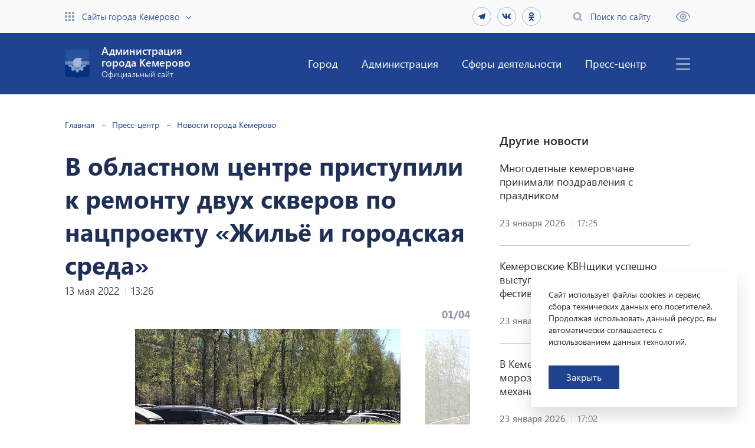

--- FILE ---
content_type: text/html; charset=UTF-8
request_url: https://kemerovo.ru/press-tsentr/novosti/73659/
body_size: 94245
content:
<!DOCTYPE html>
<html xmlns="http://www.w3.org/1999/xhtml" xml:lang="ru" lang="ru">

<head>
<!-- Yandex.Metrika counter -->
<noscript><div><img src="https://mc.yandex.ru/watch/85494610" style="position:absolute; left:-9999px;" alt="" /></div></noscript>
<!-- /Yandex.Metrika counter -->
    <meta http-equiv="X-UA-Compatible" content="IE=edge" />
    <meta name="viewport" content="width=device-width, initial-scale=1.0">
    <meta name="cmsmagazine" content="023fede1cd00d7f15a0ae19646d80a72" />
    <meta name="copyright" content="Сайт разработан компанией «Софтмажор»" />
    <meta name="sputnik-verification" content="bMnhoQvGiOycUanS" />
    <meta property="og:url" content="http://kemerovo.ru/press-tsentr/novosti/73659/" />
    <meta property="og:type" content="website" />
    <meta property="og:title" content="Администрация города Кемерово" />
    <meta property="og:description" content="В областном центре приступили к ремонту двух скверов по нацпроекту «Жильё и городская среда»" />
    <meta property="og:image:type" content="image/png" />
    <meta property="og:image:width" content="200" />
    <meta property="og:image:height" content="200" />
    <meta property="og:image" content="/local/templates/softmajor/img/kemerovo_og1.png" />

    <meta http-equiv="Content-Type" content="text/html; charset=UTF-8" />
<script data-skip-moving="true">(function(w, d, n) {var cl = "bx-core";var ht = d.documentElement;var htc = ht ? ht.className : undefined;if (htc === undefined || htc.indexOf(cl) !== -1){return;}var ua = n.userAgent;if (/(iPad;)|(iPhone;)/i.test(ua)){cl += " bx-ios";}else if (/Windows/i.test(ua)){cl += ' bx-win';}else if (/Macintosh/i.test(ua)){cl += " bx-mac";}else if (/Linux/i.test(ua) && !/Android/i.test(ua)){cl += " bx-linux";}else if (/Android/i.test(ua)){cl += " bx-android";}cl += (/(ipad|iphone|android|mobile|touch)/i.test(ua) ? " bx-touch" : " bx-no-touch");cl += w.devicePixelRatio && w.devicePixelRatio >= 2? " bx-retina": " bx-no-retina";if (/AppleWebKit/.test(ua)){cl += " bx-chrome";}else if (/Opera/.test(ua)){cl += " bx-opera";}else if (/Firefox/.test(ua)){cl += " bx-firefox";}ht.className = htc ? htc + " " + cl : cl;})(window, document, navigator);</script>


<link href="/bitrix/cache/css/s1/softmajor/page_a75fbc361f5bfe1816728965e5ab3cfd/page_a75fbc361f5bfe1816728965e5ab3cfd_v1.css?17617224892096" type="text/css"  rel="stylesheet" />
<link href="/bitrix/cache/css/s1/softmajor/template_06ec12e56ee82c3dfcfa4a88bf62c340/template_06ec12e56ee82c3dfcfa4a88bf62c340_v1.css?1766631285155287" type="text/css"  data-template-style="true" rel="stylesheet" />







<meta property="og:url" content="https://kemerovo.ru/press-tsentr/novosti/73659/" />
<meta property="og:title" content="В областном центре приступили к ремонту двух скверов по нацпроекту «Жильё и городская среда»" />
<meta property="og:description" content="" />
<meta property="og:image" content="https://kemerovo.ru" />



    <title>
        В областном центре приступили к ремонту двух скверов по нацпроекту «Жильё и городская среда»    </title>

    <link rel="stylesheet" href="https://fonts.googleapis.com/css?family=PT+Sans">
    <link rel="stylesheet" href="https://use.fontawesome.com/releases/v5.7.1/css/all.css" integrity="sha384-fnmOCqbTlWIlj8LyTjo7mOUStjsKC4pOpQbqyi7RrhN7udi9RwhKkMHpvLbHG9Sr" crossorigin="anonymous">

    
    </head>

<body>

    
    
    <div class="header">
        <div class="blind-version-block" style="display: none">
            <div class="blind-version-fixed">
                <div class="blind-version-inner">
                    <div class="color-block">
                        <span class="name">Цвет:</span>
                        <span class="ico wb sel" data-size="whiteblack"><i></i></span>
                        <span class="ico bw" data-size="blackwhite"><i></i></span>
                        <span class="ico blue" data-size="blue"><i></i></span>
                    </div>
                    <div class="size-block">
                        <span class="name">Размер шрифта:</span>
                        <span class="ico size1 sel" data-size="s14"><i></i><b>a</b></span>
                        <span class="ico size2" data-size="s16"><i></i><b>a</b></span>
                        <span class="ico size3" data-size="s18"><i></i><b>a</b></span>
                    </div>
                    <div class="interval-block">
                        <span class="name">Интервал:</span>
                        <span class="ico size1 sel" data-size="w1"><i></i></span>
                        <span class="ico size2" data-size="w2"><i></i></span>
                        <span class="ico size3" data-size="w3"><i></i></span>
                    </div>
                    <div class="img-block">
                        <span class="name">Изображения:</span>
                        <span class="toggle"><b class="img-on">Выкл</b><b class="img-off" style="display: none">Вкл</b></span>
                    </div>
                    <div class="font-block">
                        <span class="name">Выбор шрифта:</span>
                        <span class="ico sel" data-size="arial">Arial<i></i></span>
                        <span class="ico" data-size="times">Times New Roman<i></i></span>
                    </div>
                    <div class="reset">Обычная версия</div>
                </div>
            </div>
        </div>
        <div class="top-header">
            <div class="container">
                <div class="flex-row">
                    <div>
                        <a href="" class="sites flex-row icon-link open-sites-menu">Сайты города Кемерово</a>
                    </div>

                    <div class="flex-row">
                        <div class="social-block header-social">
                            <a href="https://t.me/KemAdmOnline"  class="social-link" target="_blank">
  <svg fill="#e2e4e6" width="16" height="16" viewBox="0 0 24 24" xmlns="http://www.w3.org/2000/svg">
    <path d="M6.99211 13.3794L2.67726 12.0314C1.74451 11.7458 1.73932 11.1021 2.88626 10.64L19.6983 4.13337C20.6742 3.73535 21.227 4.23893 20.9109 5.50046L18.0487 19.033C17.8483 19.9968 17.2697 20.227 16.4665 19.7823L12.0601 16.5151L10.0063 18.5017C9.79555 18.7059 9.62454 18.8807 9.29981 18.9239C8.9768 18.9689 8.71079 18.872 8.5156 18.3356L7.01283 13.3673L6.99211 13.3794Z"/>
  </svg>
</a>

<a href="https://vk.com/public167791417"  class="social-link" target="_blank"><i class="fab fa-vk"></i></a> 

<a href="https://ok.ru/profile/577485396401"  class="social-link" target="_blank"><i class="fab fa-odnoklassniki"></i></a>

<!-- 
  <a href="https://www.facebook.com/kemerovoadmin"  class="social-link" target="_blank"><i class="fab fa-facebook-f"></i></a> 

  <a href="https://www.instagram.com/kemerovo_adm/"  class="social-link" target="_blank"><i class="fab fa-instagram"></i></a>

  <a href="https://twitter.com/AdmKemerovo"  class="social-link" target="_blank"><svg xmlns="http://www.w3.org/2000/svg" fill="#e2e4e6" width="16" height="16" viewBox="0 0 24 24"><path d="M24 4.557c-.883.392-1.832.656-2.828.775 1.017-.609 1.798-1.574 2.165-2.724-.951.564-2.005.974-3.127 1.195-.897-.957-2.178-1.555-3.594-1.555-3.179 0-5.515 2.966-4.797 6.045-4.091-.205-7.719-2.165-10.148-5.144-1.29 2.213-.669 5.108 1.523 6.574-.806-.026-1.566-.247-2.229-.616-.054 2.281 1.581 4.415 3.949 4.89-.693.188-1.452.232-2.224.084.626 1.956 2.444 3.379 4.6 3.419-2.07 1.623-4.678 2.348-7.29 2.04 2.179 1.397 4.768 2.212 7.548 2.212 9.142 0 14.307-7.721 13.995-14.646.962-.695 1.797-1.562 2.457-2.549z"/></svg></a>
-->                        </div>
                        <a href="" class="search flex-row icon-link open-search-menu">Поиск по сайту</a>
                        <a href="" class="impaired" title="Версия для слабовидящих"></a>
                    </div>
                </div>
            </div>
        </div>

        <div class="bottom-header">
            
    <div class="container">
        <div class="flex-row">
            <a href="/" class="logo">
                <div class="img img-contain"></div>
                <div class="text">
                    <div>Администрация<br />города Кемерово</div>
                    <div>Официальный сайт</div>
                </div>
            </a>
            <div class="flex-row">
                <nav>
                    <ul class="menu">

                    
                        
                        
                            <li><a href="/gorod/" >Город</a>
                                <div class="sub-menu-box">
                                    <ul class="sub-menu">

                        
                        
                    
                        
                        
                            <li><a href="/gorod/obshchaya-informatsiya/" >Общая информация</a>
                                <div class="sub-menu-box">
                                    <ul class="sub-menu">

                        
                        
                    
                        
                        
                            <li><a href="/gorod/obshchaya-informatsiya/obshchaya-kharakteristika-g-kemerovo/" >Общая характеристика г. Кемерово</a></li>

                        
                        
                    
                        
                        
                            <li><a href="/gorod/obshchaya-informatsiya/istoriya/" >История</a>
                                <div class="sub-menu-box">
                                    <ul class="sub-menu">

                        
                        
                    
                        
                        
                            <li><a href="/gorod/obshchaya-informatsiya/istoriya/kratkaya-istoriya-goroda-kemerovo/" >Краткая история города Кемерово</a></li>

                        
                        
                    
                        
                        
                            <li><a href="/gorod/obshchaya-informatsiya/istoriya/pesni-posvyashchennye-g-kemerovo/" >Песни, посвященные г. Кемерово</a></li>

                        
                        
                    
                        
                        
                            <li><a href="/gorod/obshchaya-informatsiya/istoriya/istoricheskaya-spravka-tsentralnogo-rayona/" >Историческая справка Центрального района</a></li>

                        
                        
                    
                        
                        
                            <li><a href="/gorod/obshchaya-informatsiya/istoriya/istoricheskaya-spravka-leninskogo-rayona/" >Историческая справка Ленинского района</a></li>

                        
                        
                    
                        
                        
                            <li><a href="/gorod/obshchaya-informatsiya/istoriya/istoricheskaya-spravka-zavodskogo-rayona/" >Историческая справка Заводского района</a></li>

                        
                        
                    
                        
                        
                            <li><a href="/gorod/obshchaya-informatsiya/istoriya/istoricheskaya-spravka-kirovskogo-rayona/" >Историческая справка Кировского района</a></li>

                        
                        
                    
                        
                        
                            <li><a href="/gorod/obshchaya-informatsiya/istoriya/istoricheskaya-spravka-rudnichnogo-rayona/" >Историческая справка Рудничного района</a></li>

                        
                        
                    
                        
                        
                            <li><a href="/gorod/obshchaya-informatsiya/istoriya/istoricheskaya-spravka-zh-r-yagunovskiy-pioner/" >Историческая справка ж.р. Ягуновский, Пионер</a></li>

                        
                        
                    
                        
                        
                            <li><a href="/gorod/obshchaya-informatsiya/istoriya/istoricheskaya-spravka-zh-r-kedrovka-promyshlennovskiy/" >Историческая справка ж.р. Кедровка, Промышленновский</a></li>

                        
                        
                    
                        
                        
                            <li><a href="/gorod/obshchaya-informatsiya/istoriya/istoricheskaya-spravka-zh-r-lesnaya-polyana/" >Историческая справка ж.р. Лесная Поляна</a></li>

                        
                        
                    
                                                    </ul></div></li>                        
                        
                            <li><a href="/gorod/obshchaya-informatsiya/ikh-imenami-nazvany/" >Их именами названы</a>
                                <div class="sub-menu-box">
                                    <ul class="sub-menu">

                        
                        
                    
                        
                        
                            <li><a href="/gorod/obshchaya-informatsiya/ikh-imenami-nazvany/spravochnik-ikh-imenami-nazvany-ulitsy-goroda-kemerovo/" >Справочник «Их именами названы улицы города Кемерово»</a></li>

                        
                        
                    
                        
                        
                            <li><a href="/gorod/obshchaya-informatsiya/ikh-imenami-nazvany/ikh-imenami-nazvany-shkolnye-muzei/" >Их именами названы школьные музеи</a></li>

                        
                        
                    
                        
                        
                            <li><a href="/gorod/obshchaya-informatsiya/ikh-imenami-nazvany/ikh-imenami-nazvany-munitsipalnye-uchrezhdeniya/" >Их именами названы муниципальные учреждения</a></li>

                        
                        
                    
                        
                        
                            <li><a href="/gorod/obshchaya-informatsiya/ikh-imenami-nazvany/sportivnye-meropriyatiya-v-chest-vydayushchikhsya-sootechestvennikov/" >Спортивные мероприятия в честь выдающихся соотечественников</a></li>

                        
                        
                    
                        
                        
                            <li><a href="/gorod/obshchaya-informatsiya/ikh-imenami-nazvany/kraevedcheskie-meropriyatiya/" >Краеведческие мероприятия</a></li>

                        
                        
                    
                        
                        
                            <li><a href="/gorod/obshchaya-informatsiya/ikh-imenami-nazvany/ikh-imenami-nazvany-tvorcheskie-kollektivy/" >Их именами названы творческие коллективы</a></li>

                        
                        
                    
                                                    </ul></div></li>                        
                        
                            <li><a href="/gorod/obshchaya-informatsiya/investitsionnyy-pasport/" >Инвестиционный паспорт</a></li>

                        
                        
                    
                        
                        
                            <li><a href="/gorod/obshchaya-informatsiya/demograficheskaya-situatsiya/" >Демографическая ситуация</a></li>

                        
                        
                    
                                                    </ul></div></li>                        
                        
                            <li><a href="/gorod/ustav/" >Устав</a></li>

                        
                        
                    
                        
                        
                            <li><a href="/gorod/simvolika/" >Символика</a></li>

                        
                        
                    
                        
                        
                            <li><a href="/gorod/pochetnye-grazhdane/" >Почетные граждане</a></li>

                        
                        
                    
                        
                        
                            <li><a href="/gorod/dostoprimechatelnosti/" >Достопримечательности</a></li>

                        
                        
                    
                        
                        
                            <li><a href="/gorod/fotogalereya-progulka-po-gorodu/" >Фотогалерея «Прогулка по городу»</a></li>

                        
                        
                    
                        
                        
                            <li><a href="/gorod/virtualnyy-muzey-goroda-kemerovo-/" >Виртуальный музей города Кемерово </a></li>

                        
                        
                    
                        
                        
                            <li><a href="/gorod/ofitsialnyy-turistskiy-portal-kemerovo/" >Официальный туристский портал Кемерово</a></li>

                        
                        
                    
                        
                        
                            <li><a href="/gorod/khronograf-/" >Хронограф </a></li>

                        
                        
                    
                        
                        
                            <li><a href="/gorod/virtualnye-vystavki-/" >Виртуальные выставки </a>
                                <div class="sub-menu-box">
                                    <ul class="sub-menu">

                        
                        
                    
                        
                        
                            <li><a href="/gorod/virtualnye-vystavki-/kuzbass-v-istoricheskikh-dokumentakh/" >КУЗБАСС В ИСТОРИЧЕСКИХ ДОКУМЕНТАХ</a></li>

                        
                        
                    
                        
                        
                            <li><a href="/gorod/virtualnye-vystavki-/vesenniy-vernisazh/" >«Весенний вернисаж»</a></li>

                        
                        
                    
                        
                        
                            <li><a href="/gorod/virtualnye-vystavki-/nebo-lyubit-smelykh/" >«НЕБО ЛЮБИТ СМЕЛЫХ»</a></li>

                        
                        
                    
                        
                        
                            <li><a href="/gorod/virtualnye-vystavki-/virtualnaya-vystavka-khraniteli-istoricheskoy-pamyati/" >Виртуальная выставка «Хранители исторической памяти»</a></li>

                        
                        
                    
                        
                        
                            <li><a href="/gorod/virtualnye-vystavki-/virtualnaya-fotovystavka-bez-sroka-davnosti/" >Виртуальная фотовыставка «БЕЗ СРОКА ДАВНОСТИ»</a></li>

                        
                        
                    
                        
                        
                            <li><a href="/gorod/virtualnye-vystavki-/khranim-istoriyu-dumaem-o-budushchem/" >Храним историю, думаем о будущем</a></li>

                        
                        
                    
                                                    </ul></div></li></ul></div></li>                        
                        
                            <li><a href="/administratsiya/" >Администрация</a>
                                <div class="sub-menu-box">
                                    <ul class="sub-menu">

                        
                        
                    
                        
                        
                            <li><a href="/administratsiya/administratsiya-goroda/" >Администрация города</a>
                                <div class="sub-menu-box">
                                    <ul class="sub-menu">

                        
                        
                    
                        
                        
                            <li><a href="/administratsiya/administratsiya-goroda/struktura-i-kontakty/" >Структура и контакты</a>
                                <div class="sub-menu-box">
                                    <ul class="sub-menu">

                        
                        
                    
                        
                        
                            <li><a href="/administratsiya/administratsiya-goroda/struktura-i-kontakty/glava-goroda/" >Глава города</a></li>

                        
                        
                    
                        
                        
                            <li><a href="/administratsiya/administratsiya-goroda/struktura-i-kontakty/pervyy-zamestitel-glavy-goroda/" >Первый заместитель Главы города</a>
                                <div class="sub-menu-box">
                                    <ul class="sub-menu">

                        
                        
                    
                        
                        
                            <li><a href="/administratsiya/administratsiya-goroda/struktura-i-kontakty/pervyy-zamestitel-glavy-goroda/upravlenie-transporta-i-svyazi/" >Управление транспорта и связи</a></li>

                        
                        
                    
                        
                        
                            <li><a href="/administratsiya/administratsiya-goroda/struktura-i-kontakty/pervyy-zamestitel-glavy-goroda/upravlenie-arkhitektury-i-gradostroitelstva/" >Управление архитектуры и градостроительства</a></li>

                        
                        
                    
                                                    </ul></div></li>                        
                        
                            <li><a href="/administratsiya/administratsiya-goroda/struktura-i-kontakty/zamestitel-glavy-goroda-rukovoditel-apparata/" >Заместитель Главы города, руководитель аппарата</a>
                                <div class="sub-menu-box">
                                    <ul class="sub-menu">

                        
                        
                    
                        
                        
                            <li><a href="/administratsiya/administratsiya-goroda/struktura-i-kontakty/zamestitel-glavy-goroda-rukovoditel-apparata/upravlenie-po-vzaimodeystviyu-s-kemerovskim-gorodskim-sovetom-narodnykh-deputatov/" >Управление по взаимодействию с Кемеровским городским Советом народных депутатов</a></li>

                        
                        
                    
                        
                        
                            <li><a href="/administratsiya/administratsiya-goroda/struktura-i-kontakty/zamestitel-glavy-goroda-rukovoditel-apparata/upravlenie-delami/" >Управление делами</a></li>

                        
                        
                    
                        
                        
                            <li><a href="/administratsiya/administratsiya-goroda/struktura-i-kontakty/zamestitel-glavy-goroda-rukovoditel-apparata/otdel-kadrovoy-raboty/" >Отдел кадровой работы</a>
                                <div class="sub-menu-box">
                                    <ul class="sub-menu">

                        
                        
                    
                        
                        
                            <li><a href="/administratsiya/administratsiya-goroda/struktura-i-kontakty/zamestitel-glavy-goroda-rukovoditel-apparata/otdel-kadrovoy-raboty/poryadok-postupleniya-na-munitsipalnuyu-sluzhbu/" >Порядок поступления на муниципальную службу</a></li>

                        
                        
                    
                        
                        
                            <li><a href="/administratsiya/administratsiya-goroda/struktura-i-kontakty/zamestitel-glavy-goroda-rukovoditel-apparata/otdel-kadrovoy-raboty/konkurs-na-zameshchenie-dolzhnosti-munitsipalnoy-sluzhby/" >Конкурс на замещение должности муниципальной службы</a></li>

                        
                        
                    
                        
                        
                            <li><a href="/administratsiya/administratsiya-goroda/struktura-i-kontakty/zamestitel-glavy-goroda-rukovoditel-apparata/otdel-kadrovoy-raboty/vakansii/" >Вакансии</a></li>

                        
                        
                    
                        
                        
                            <li><a href="/administratsiya/administratsiya-goroda/struktura-i-kontakty/zamestitel-glavy-goroda-rukovoditel-apparata/otdel-kadrovoy-raboty/rezerv-upravlencheskikh-kadrov/" >Резерв управленческих кадров</a></li>

                        
                        
                    
                        
                        
                            <li><a href="/administratsiya/administratsiya-goroda/struktura-i-kontakty/zamestitel-glavy-goroda-rukovoditel-apparata/otdel-kadrovoy-raboty/dannye-o-rezultatakh-provedeniya-spetsialnoy-otsenki-usloviy-truda/" >Данные о результатах проведения специальной оценки условий труда</a></li>

                        
                        
                    
                                                    </ul></div></li>                        
                        
                            <li><a href="/administratsiya/administratsiya-goroda/struktura-i-kontakty/zamestitel-glavy-goroda-rukovoditel-apparata/upravlenie-byudzhetnogo-ucheta/" >Управление бюджетного учета</a></li>

                        
                        
                    
                        
                        
                            <li><a href="/administratsiya/administratsiya-goroda/struktura-i-kontakty/zamestitel-glavy-goroda-rukovoditel-apparata/otdel-informatsionnykh-tekhnologiy/" >Отдел информационных технологий</a></li>

                        
                        
                    
                        
                        
                            <li><a href="/administratsiya/administratsiya-goroda/struktura-i-kontakty/zamestitel-glavy-goroda-rukovoditel-apparata/otdel-po-rabote-s-obrashcheniyami-grazhdan/" >Отдел по работе с обращениями граждан</a>
                                <div class="sub-menu-box">
                                    <ul class="sub-menu">

                        
                        
                    
                        
                        
                            <li><a href="/administratsiya/administratsiya-goroda/struktura-i-kontakty/zamestitel-glavy-goroda-rukovoditel-apparata/otdel-po-rabote-s-obrashcheniyami-grazhdan/grafik-priema-grazhdan/" >График приема граждан</a></li>

                        
                        
                    
                        
                        
                            <li><a href="/administratsiya/administratsiya-goroda/struktura-i-kontakty/zamestitel-glavy-goroda-rukovoditel-apparata/otdel-po-rabote-s-obrashcheniyami-grazhdan/informatsiya-ob-izmeneniyakh-v-59-fz/" >Информация об изменениях в 59-ФЗ</a></li>

                        
                        
                    
                        
                        
                            <li><a href="/administratsiya/administratsiya-goroda/struktura-i-kontakty/zamestitel-glavy-goroda-rukovoditel-apparata/otdel-po-rabote-s-obrashcheniyami-grazhdan/pryamaya-liniya-s-naseleniem-/" >Прямая линия с населением </a></li>

                        
                        
                    
                                                    </ul></div></li>                        
                        
                            <li><a href="/administratsiya/administratsiya-goroda/struktura-i-kontakty/zamestitel-glavy-goroda-rukovoditel-apparata/otdel-mobilizatsionnoy-podgotovki/" >Отдел мобилизационной подготовки</a>
                                <div class="sub-menu-box">
                                    <ul class="sub-menu">

                        
                        
                    
                        
                        
                            <li><a href="/administratsiya/administratsiya-goroda/struktura-i-kontakty/zamestitel-glavy-goroda-rukovoditel-apparata/otdel-mobilizatsionnoy-podgotovki/voinskiy-uchet-i-bronirovanie/" >Воинский учет и бронирование</a></li>

                        
                        
                    
                                                    </ul></div></li>                        
                        
                            <li><a href="/administratsiya/administratsiya-goroda/struktura-i-kontakty/zamestitel-glavy-goroda-rukovoditel-apparata/otdel-po-rabote-s-pravookhranitelnymi-organami-i-protivopozharnymi-sluzhbami/" >Отдел по работе с правоохранительными органами и противопожарными службами</a></li>

                        
                        
                    
                                                    </ul></div></li>                        
                        
                            <li><a href="/administratsiya/administratsiya-goroda/struktura-i-kontakty/zamestitel-glavy-goroda-po-sotsialnym-voprosam/" >Заместитель Главы города по социальным вопросам</a>
                                <div class="sub-menu-box">
                                    <ul class="sub-menu">

                        
                        
                    
                        
                        
                            <li><a href="/administratsiya/administratsiya-goroda/struktura-i-kontakty/zamestitel-glavy-goroda-po-sotsialnym-voprosam/upravlenie-kultury-sporta-i-molodezhnoy-politiki/" >Управление культуры, спорта и молодежной политики</a></li>

                        
                        
                    
                        
                        
                            <li><a href="/administratsiya/administratsiya-goroda/struktura-i-kontakty/zamestitel-glavy-goroda-po-sotsialnym-voprosam/upravlenie-obrazovaniya/" >Управление образования</a></li>

                        
                        
                    
                        
                        
                            <li><a href="/administratsiya/administratsiya-goroda/struktura-i-kontakty/zamestitel-glavy-goroda-po-sotsialnym-voprosam/upravlenie-sotsialnoy-zashchity-naseleniya/" >Управление социальной защиты населения</a></li>

                        
                        
                    
                        
                        
                            <li><a href="/administratsiya/administratsiya-goroda/struktura-i-kontakty/zamestitel-glavy-goroda-po-sotsialnym-voprosam/otdel-sotsialnykh-proektov-i-programm/" >Отдел социальных проектов и программ</a></li>

                        
                        
                    
                                                    </ul></div></li>                        
                        
                            <li><a href="/administratsiya/administratsiya-goroda/struktura-i-kontakty/zamestitel-glavy-goroda-nachalnik-upravleniya-ekonomicheskogo-razvitiya/" >Заместитель Главы города, начальник управления экономического развития</a>
                                <div class="sub-menu-box">
                                    <ul class="sub-menu">

                        
                        
                    
                        
                        
                            <li><a href="/administratsiya/administratsiya-goroda/struktura-i-kontakty/zamestitel-glavy-goroda-nachalnik-upravleniya-ekonomicheskogo-razvitiya/upravlenie-ekonomicheskogo-razvitiya/" >Управление экономического развития</a></li>

                        
                        
                    
                        
                        
                            <li><a href="/administratsiya/administratsiya-goroda/struktura-i-kontakty/zamestitel-glavy-goroda-nachalnik-upravleniya-ekonomicheskogo-razvitiya/upravlenie-kontraktnoy-sistemy-/" >Управление контрактной системы </a></li>

                        
                        
                    
                        
                        
                            <li><a href="/administratsiya/administratsiya-goroda/struktura-i-kontakty/zamestitel-glavy-goroda-nachalnik-upravleniya-ekonomicheskogo-razvitiya/upravlenie-potrebitelskogo-rynka-i-razvitiya-predprinimatelstva/" >Управление потребительского рынка и развития предпринимательства</a></li>

                        
                        
                    
                                                    </ul></div></li>                        
                        
                            <li><a href="/administratsiya/administratsiya-goroda/struktura-i-kontakty/zamestitel-glavy-goroda-nachalnik-upravleniya-gorodskogo-razvitiya-/" >Заместитель Главы города, начальник управления городского развития </a>
                                <div class="sub-menu-box">
                                    <ul class="sub-menu">

                        
                        
                    
                        
                        
                            <li><a href="/administratsiya/administratsiya-goroda/struktura-i-kontakty/zamestitel-glavy-goroda-nachalnik-upravleniya-gorodskogo-razvitiya-/komitet-po-zhilishchnym-voprosam/" >Комитет по жилищным вопросам</a>
                                <div class="sub-menu-box">
                                    <ul class="sub-menu">

                        
                        
                    
                        
                        
                            <li><a href="/administratsiya/administratsiya-goroda/struktura-i-kontakty/zamestitel-glavy-goroda-nachalnik-upravleniya-gorodskogo-razvitiya-/komitet-po-zhilishchnym-voprosam/grafik-priema-sotrudnikov-komiteta-po-zhilishchnym-voprosam-na-2025-god/" >График приема сотрудников комитета по жилищным вопросам на 2025 год</a></li>

                        
                        
                    
                                                    </ul></div></li>                        
                        
                            <li><a href="/administratsiya/administratsiya-goroda/struktura-i-kontakty/zamestitel-glavy-goroda-nachalnik-upravleniya-gorodskogo-razvitiya-/upravlenie-gorodskogo-razvitiya/" >Управление городского развития</a></li>

                        
                        
                    
                                                    </ul></div></li>                        
                        
                            <li><a href="/administratsiya/administratsiya-goroda/struktura-i-kontakty/zamestitel-glavy-goroda-nachalnik-upravleniya-dorozhnogo-khozyaystva-i-blagoustroystva/" >Заместитель Главы города, начальник управления дорожного хозяйства и благоустройства</a>
                                <div class="sub-menu-box">
                                    <ul class="sub-menu">

                        
                        
                    
                        
                        
                            <li><a href="/administratsiya/administratsiya-goroda/struktura-i-kontakty/zamestitel-glavy-goroda-nachalnik-upravleniya-dorozhnogo-khozyaystva-i-blagoustroystva/upravlenie-dorozhnogo-khozyaystva-i-blagoustroystva/" >Управление дорожного хозяйства и благоустройства</a></li>

                        
                        
                    
                                                    </ul></div></li>                        
                        
                            <li><a href="/administratsiya/administratsiya-goroda/struktura-i-kontakty/zamestitel-glavy-goroda-nachalnik-upravleniya-zhilishchno-kommunalnogo-khozyaystva/" >Заместитель Главы города начальник управления жилищно-коммунального хозяйства</a>
                                <div class="sub-menu-box">
                                    <ul class="sub-menu">

                        
                        
                    
                        
                        
                            <li><a href="/administratsiya/administratsiya-goroda/struktura-i-kontakty/zamestitel-glavy-goroda-nachalnik-upravleniya-zhilishchno-kommunalnogo-khozyaystva/upravlenie-zhilishchno-kommunalnogo-khozyaystva/" >Управление жилищно-коммунального хозяйства</a></li>

                        
                        
                    
                                                    </ul></div></li>                        
                        
                            <li><a href="/administratsiya/administratsiya-goroda/struktura-i-kontakty/komitet-po-upravleniyu-munitsipalnym-imushchestvom/" >Председатель комитета по управлению муниципальным имуществом</a>
                                <div class="sub-menu-box">
                                    <ul class="sub-menu">

                        
                        
                    
                        
                        
                            <li><a href="/administratsiya/administratsiya-goroda/struktura-i-kontakty/komitet-po-upravleniyu-munitsipalnym-imushchestvom/zamestitel-predsedatelya-komiteta-po-voprosam-ucheta-i-upravleniya-munitsipalnoy-sobstvennostyu/" >Заместитель председателя комитета </a></li>

                        
                        
                    
                        
                        
                            <li><a href="/administratsiya/administratsiya-goroda/struktura-i-kontakty/komitet-po-upravleniyu-munitsipalnym-imushchestvom/nachalnik-otdela-yuridicheskogo-otdela/" >Начальник отдела юридического отдела</a></li>

                        
                        
                    
                        
                        
                            <li><a href="/administratsiya/administratsiya-goroda/struktura-i-kontakty/komitet-po-upravleniyu-munitsipalnym-imushchestvom/nachalnik-obshchego-otdela/" >Начальник общего отдела</a></li>

                        
                        
                    
                        
                        
                            <li><a href="/administratsiya/administratsiya-goroda/struktura-i-kontakty/komitet-po-upravleniyu-munitsipalnym-imushchestvom/nachalnik-otdela-bukhgalterskogo-ucheta/" >Начальник отдела бухгалтерского учета</a></li>

                        
                        
                    
                        
                        
                            <li><a href="/administratsiya/administratsiya-goroda/struktura-i-kontakty/komitet-po-upravleniyu-munitsipalnym-imushchestvom/nachalnik-otdela-reestra-munitsipalnoy-sobstvennosti/" >Начальник отдела Реестра муниципальной собственности</a></li>

                        
                        
                    
                        
                        
                            <li><a href="/administratsiya/administratsiya-goroda/struktura-i-kontakty/komitet-po-upravleniyu-munitsipalnym-imushchestvom/nachalnik-otdela-po-rabote-s-predpriyatiyami-uchrezhdeniyami/" >Начальник отдела по работе с предприятиями, учреждениями</a></li>

                        
                        
                    
                        
                        
                            <li><a href="/administratsiya/administratsiya-goroda/struktura-i-kontakty/komitet-po-upravleniyu-munitsipalnym-imushchestvom/nachalnik-otdela-zemelno-imushchestvennykh-otnosheniy/" >Начальник отдела земельно-имущественных отношений</a></li>

                        
                        
                    
                        
                        
                            <li><a href="/administratsiya/administratsiya-goroda/struktura-i-kontakty/komitet-po-upravleniyu-munitsipalnym-imushchestvom/nachalnik-otdela-po-upravleniyu-spetsializirovannym-imushchestvom/" >Начальник отдела по управлению специализированным имуществом</a></li>

                        
                        
                    
                        
                        
                            <li><a href="/administratsiya/administratsiya-goroda/struktura-i-kontakty/komitet-po-upravleniyu-munitsipalnym-imushchestvom/nachalnik-otdela-obespecheniya-oborota-imushchestva/" >Начальник отдела обеспечения оборота имущества</a></li>

                        
                        
                    
                        
                        
                            <li><a href="/administratsiya/administratsiya-goroda/struktura-i-kontakty/komitet-po-upravleniyu-munitsipalnym-imushchestvom/nachalnik-otdela-dogovornykh-otnosheniy/" >Начальник отдела договорных отношений</a></li>

                        
                        
                    
                                                    </ul></div></li>                        
                        
                            <li><a href="/administratsiya/administratsiya-goroda/struktura-i-kontakty/kontrolnoe-upravlenie/" >Начальник контрольного управления</a></li>

                        
                        
                    
                        
                        
                            <li><a href="/administratsiya/administratsiya-goroda/struktura-i-kontakty/komitet-po-rabote-so-sredstvami-massovoy-informatsii/" >Председатель комитета по работе со средствами массовой информации</a>
                                <div class="sub-menu-box">
                                    <ul class="sub-menu">

                        
                        
                    
                        
                        
                            <li><a href="/administratsiya/administratsiya-goroda/struktura-i-kontakty/komitet-po-rabote-so-sredstvami-massovoy-informatsii/zamestitel-predsedatelya-komiteta-nachalnik-otdela-po-rabote-so-smi/" >Заместитель председателя комитета, начальник отдела медиамониторинга</a></li>

                        
                        
                    
                        
                        
                            <li><a href="/administratsiya/administratsiya-goroda/struktura-i-kontakty/komitet-po-rabote-so-sredstvami-massovoy-informatsii/nachalnik-otdela-mediamonitoringa-i-raboty-s-internet-saytom/" >Начальник отдела по работе с СМК</a></li>

                        
                        
                    
                                                    </ul></div></li>                        
                        
                            <li><a href="/administratsiya/administratsiya-goroda/struktura-i-kontakty/kontrolno-analiticheskiy-otdel/" >Контрольно-аналитический отдел</a></li>

                        
                        
                    
                        
                        
                            <li><a href="/administratsiya/administratsiya-goroda/struktura-i-kontakty/yuridicheskiy-komitet/" >Председатель юридического комитета</a>
                                <div class="sub-menu-box">
                                    <ul class="sub-menu">

                        
                        
                    
                        
                        
                            <li><a href="/administratsiya/administratsiya-goroda/struktura-i-kontakty/yuridicheskiy-komitet/zamestitel-predsedatelya/" >Заместитель председателя</a></li>

                        
                        
                    
                                                    </ul></div></li>                        
                        
                            <li><a href="/administratsiya/administratsiya-goroda/struktura-i-kontakty/nachalnik-finansovogo-upravleniya/" >Начальник финансового управления</a></li>

                        
                        
                    
                        
                        
                            <li><a href="/administratsiya/administratsiya-goroda/struktura-i-kontakty/territorialnye-upravleniya-rayonov/" >Подведомственные организации</a>
                                <div class="sub-menu-box">
                                    <ul class="sub-menu">

                        
                        
                    
                        
                        
                            <li><a href="/administratsiya/administratsiya-goroda/struktura-i-kontakty/territorialnye-upravleniya-rayonov/podvedomstvennye-organizatsii/" >Подведомственные организации</a></li>

                        
                        
                    
                                                    </ul></div></li>                        
                        
                            <li><a href="/administratsiya/administratsiya-goroda/struktura-i-kontakty/zamestitel-glavy-goroda-nachalnik-territorialnogo-upravleniya-tsentralnogo-rayona/" >Заместитель Главы города, начальник территориального управления Центрального района</a>
                                <div class="sub-menu-box">
                                    <ul class="sub-menu">

                        
                        
                    
                        
                        
                            <li><a href="/administratsiya/administratsiya-goroda/struktura-i-kontakty/zamestitel-glavy-goroda-nachalnik-territorialnogo-upravleniya-tsentralnogo-rayona/zamestitel-nachalnika-upravleniya/" >Заместители начальника управления</a></li>

                        
                        
                    
                        
                        
                            <li><a href="/administratsiya/administratsiya-goroda/struktura-i-kontakty/zamestitel-glavy-goroda-nachalnik-territorialnogo-upravleniya-tsentralnogo-rayona/zaveduyushchiy-otdelom-razvitiya-mestnogo-samoupravleniya-i-sotsialnoy-politiki/" >Заведующий отделом развития местного самоуправления и социальной политики</a></li>

                        
                        
                    
                        
                        
                            <li><a href="/administratsiya/administratsiya-goroda/struktura-i-kontakty/zamestitel-glavy-goroda-nachalnik-territorialnogo-upravleniya-tsentralnogo-rayona/zaveduyushchiy-otdelom-zhizneobespecheniya-territorii/" >Заведующий отделом жизнеобеспечения территории</a></li>

                        
                        
                    
                        
                        
                            <li><a href="/administratsiya/administratsiya-goroda/struktura-i-kontakty/zamestitel-glavy-goroda-nachalnik-territorialnogo-upravleniya-tsentralnogo-rayona/zaveduyushchiy-otdelom-razvitiya-predprinimatelstva-i-potrebitelskogo-rynka/" >Заведующий отделом развития предпринимательства и потребительского рынка</a></li>

                        
                        
                    
                        
                        
                            <li><a href="/administratsiya/administratsiya-goroda/struktura-i-kontakty/zamestitel-glavy-goroda-nachalnik-territorialnogo-upravleniya-tsentralnogo-rayona/zaveduyushchiy-otdelom-bukhgalterskogo-ucheta/" >Заведующий отделом бухгалтерского учета</a></li>

                        
                        
                    
                                                    </ul></div></li>                        
                        
                            <li><a href="/administratsiya/administratsiya-goroda/struktura-i-kontakty/zamestitel-glavy-goroda-nachalnik-territorialnogo-upravleniya-leninskogo-rayona/" >Заместитель Главы города, начальник территориального управления Ленинского района</a>
                                <div class="sub-menu-box">
                                    <ul class="sub-menu">

                        
                        
                    
                        
                        
                            <li><a href="/administratsiya/administratsiya-goroda/struktura-i-kontakty/zamestitel-glavy-goroda-nachalnik-territorialnogo-upravleniya-leninskogo-rayona/zamestitel-nachalnika-upravleniya/" >Заместитель начальника управления</a></li>

                        
                        
                    
                        
                        
                            <li><a href="/administratsiya/administratsiya-goroda/struktura-i-kontakty/zamestitel-glavy-goroda-nachalnik-territorialnogo-upravleniya-leninskogo-rayona/zaveduyushchiy-otdelom-organizatsionnoy-i-massovoy-raboty-s-naseleniem/" >Заведующий отделом организационной и массовой работы с населением</a></li>

                        
                        
                    
                        
                        
                            <li><a href="/administratsiya/administratsiya-goroda/struktura-i-kontakty/zamestitel-glavy-goroda-nachalnik-territorialnogo-upravleniya-leninskogo-rayona/zamestitel-zaveduyushchego-otdelom-organizatsionnoy-i-massovoy-raboty-s-naseleniem/" >Заместитель заведующего отделом организационной и массовой работы с населением</a></li>

                        
                        
                    
                        
                        
                            <li><a href="/administratsiya/administratsiya-goroda/struktura-i-kontakty/zamestitel-glavy-goroda-nachalnik-territorialnogo-upravleniya-leninskogo-rayona/zaveduyushchiy-obshchim-otdelom/" >Заведующий общим отделом</a></li>

                        
                        
                    
                        
                        
                            <li><a href="/administratsiya/administratsiya-goroda/struktura-i-kontakty/zamestitel-glavy-goroda-nachalnik-territorialnogo-upravleniya-leninskogo-rayona/zaveduyushchiy-otdelom-zhizneobespecheniya-territorii/" >Заведующий отделом жизнеобеспечения территории</a></li>

                        
                        
                    
                        
                        
                            <li><a href="/administratsiya/administratsiya-goroda/struktura-i-kontakty/zamestitel-glavy-goroda-nachalnik-territorialnogo-upravleniya-leninskogo-rayona/zaveduyushchiy-otdelom-razvitiya-predprinimatelstva-i-potrebitelskogo-rynka/" >Заведующий отделом развития предпринимательства и потребительского рынка</a></li>

                        
                        
                    
                        
                        
                            <li><a href="/administratsiya/administratsiya-goroda/struktura-i-kontakty/zamestitel-glavy-goroda-nachalnik-territorialnogo-upravleniya-leninskogo-rayona/zaveduyushchiy-otdelom-bukhgalterskogo-ucheta/" >Заведующий отделом бухгалтерского учета</a></li>

                        
                        
                    
                                                    </ul></div></li>                        
                        
                            <li><a href="/administratsiya/administratsiya-goroda/struktura-i-kontakty/zamestitel-glavy-goroda-nachalnik-territorialnogo-upravleniya-zh-r-kedrovka-promyshlennovskiy/" >Заместитель Главы города, начальник территориального управления ж.р. Кедровка, Промышленновский</a>
                                <div class="sub-menu-box">
                                    <ul class="sub-menu">

                        
                        
                    
                        
                        
                            <li><a href="/administratsiya/administratsiya-goroda/struktura-i-kontakty/zamestitel-glavy-goroda-nachalnik-territorialnogo-upravleniya-zh-r-kedrovka-promyshlennovskiy/zamestitel-nachalnika-upravleniya-po-sotsialnym-voprosam/" >Заместители начальника управления</a></li>

                        
                        
                    
                                                    </ul></div></li>                        
                        
                            <li><a href="/administratsiya/administratsiya-goroda/struktura-i-kontakty/zamestitel-glavy-goroda-nachalnik-territorialnogo-upravleniya-zh-r-lesnaya-polyana/" >Заместитель Главы города, начальник территориального управления ж.р. Лесная Поляна</a>
                                <div class="sub-menu-box">
                                    <ul class="sub-menu">

                        
                        
                    
                        
                        
                            <li><a href="/administratsiya/administratsiya-goroda/struktura-i-kontakty/zamestitel-glavy-goroda-nachalnik-territorialnogo-upravleniya-zh-r-lesnaya-polyana/zamestitel-nachalnika-upravleniya-1/" >Заместители начальника управления</a></li>

                        
                        
                    
                        
                        
                            <li><a href="/administratsiya/administratsiya-goroda/struktura-i-kontakty/zamestitel-glavy-goroda-nachalnik-territorialnogo-upravleniya-zh-r-lesnaya-polyana/zaveduyushchiy-otdelom-zhizneobespecheniya/" >Заведующий отделом жизнеобеспечения</a></li>

                        
                        
                    
                        
                        
                            <li><a href="/administratsiya/administratsiya-goroda/struktura-i-kontakty/zamestitel-glavy-goroda-nachalnik-territorialnogo-upravleniya-zh-r-lesnaya-polyana/otdel-organizatsionnoy-i-massovoy-raboty-s-naseleniem/" >Отдел организационной и массовой работы с населением</a></li>

                        
                        
                    
                        
                        
                            <li><a href="/administratsiya/administratsiya-goroda/struktura-i-kontakty/zamestitel-glavy-goroda-nachalnik-territorialnogo-upravleniya-zh-r-lesnaya-polyana/zaveduyushchiy-obshchim-otdelom/" >Заведующий общим отделом</a></li>

                        
                        
                    
                        
                        
                            <li><a href="/administratsiya/administratsiya-goroda/struktura-i-kontakty/zamestitel-glavy-goroda-nachalnik-territorialnogo-upravleniya-zh-r-lesnaya-polyana/otdel-razvitiya-predprinimatelstva-i-potrebitelskogo-rynka/" >Отдел развития предпринимательства и потребительского рынка</a></li>

                        
                        
                    
                        
                        
                            <li><a href="/administratsiya/administratsiya-goroda/struktura-i-kontakty/zamestitel-glavy-goroda-nachalnik-territorialnogo-upravleniya-zh-r-lesnaya-polyana/zaveduyushchiy-otdelom-bukhgalterskogo-uchyeta/" >Заведующий отделом бухгалтерского учёта</a></li>

                        
                        
                    
                                                    </ul></div></li>                        
                        
                            <li><a href="/administratsiya/administratsiya-goroda/struktura-i-kontakty/zamestitel-glavy-goroda-nachalnik-territorialnogo-upravleniya-zh-r-yagunovskiy-pioner/" >Заместитель Главы города, начальник территориального управления ж.р. Ягуновский, Пионер</a>
                                <div class="sub-menu-box">
                                    <ul class="sub-menu">

                        
                        
                    
                        
                        
                            <li><a href="/administratsiya/administratsiya-goroda/struktura-i-kontakty/zamestitel-glavy-goroda-nachalnik-territorialnogo-upravleniya-zh-r-yagunovskiy-pioner/zamestitel-nachalnika-upravleniya-po-sotsialnym-voprosam-/" >Заместители начальника управления </a></li>

                        
                        
                    
                        
                        
                            <li><a href="/administratsiya/administratsiya-goroda/struktura-i-kontakty/zamestitel-glavy-goroda-nachalnik-territorialnogo-upravleniya-zh-r-yagunovskiy-pioner/zaveduyushchiy-otdelom-organizatsionnoy-i-massovoy-raboty-s-naseleniem/" >Заведующий отделом организационной и массовой работы с населением</a></li>

                        
                        
                    
                                                    </ul></div></li>                        
                        
                            <li><a href="/administratsiya/administratsiya-goroda/struktura-i-kontakty/zamestitel-glavy-goroda-nachalnik-territorialnogo-upravleniya-rudnichnogo-rayona/" >Заместитель Главы города, начальник территориального управления Рудничного района</a>
                                <div class="sub-menu-box">
                                    <ul class="sub-menu">

                        
                        
                    
                        
                        
                            <li><a href="/administratsiya/administratsiya-goroda/struktura-i-kontakty/zamestitel-glavy-goroda-nachalnik-territorialnogo-upravleniya-rudnichnogo-rayona/zamestitel-nachalnika-upravleniya/" >Заместители начальника управления</a></li>

                        
                        
                    
                        
                        
                            <li><a href="/administratsiya/administratsiya-goroda/struktura-i-kontakty/zamestitel-glavy-goroda-nachalnik-territorialnogo-upravleniya-rudnichnogo-rayona/zaveduyushchiy-otdelom-organizatsionnoy-i-massovoy-raboty-s-naseleniem/" >Заведующий отделом организационной и массовой работы с населением</a></li>

                        
                        
                    
                        
                        
                            <li><a href="/administratsiya/administratsiya-goroda/struktura-i-kontakty/zamestitel-glavy-goroda-nachalnik-territorialnogo-upravleniya-rudnichnogo-rayona/zamestitel-zaveduyushchego-otdelom/" >Заместитель заведующего отделом</a></li>

                        
                        
                    
                        
                        
                            <li><a href="/administratsiya/administratsiya-goroda/struktura-i-kontakty/zamestitel-glavy-goroda-nachalnik-territorialnogo-upravleniya-rudnichnogo-rayona/zaveduyushchiy-obshchim-otdelom/" >Заведующий общим отделом</a></li>

                        
                        
                    
                        
                        
                            <li><a href="/administratsiya/administratsiya-goroda/struktura-i-kontakty/zamestitel-glavy-goroda-nachalnik-territorialnogo-upravleniya-rudnichnogo-rayona/zaveduyushchiy-otdelom-zhizneobespecheniya-territorii/" >Заведующий отделом жизнеобеспечения территории</a></li>

                        
                        
                    
                        
                        
                            <li><a href="/administratsiya/administratsiya-goroda/struktura-i-kontakty/zamestitel-glavy-goroda-nachalnik-territorialnogo-upravleniya-rudnichnogo-rayona/zaveduyushchiy-otdelom-razvitiya-predprinimatelstva-i-potrebitelskogo-rynka/" >Заведующий отделом развития предпринимательства и потребительского рынка</a></li>

                        
                        
                    
                        
                        
                            <li><a href="/administratsiya/administratsiya-goroda/struktura-i-kontakty/zamestitel-glavy-goroda-nachalnik-territorialnogo-upravleniya-rudnichnogo-rayona/zaveduyushchiy-otdelom-bukhgalterskogo-ucheta/" >Заведующий отделом бухгалтерского учета</a></li>

                        
                        
                    
                                                    </ul></div></li>                        
                        
                            <li><a href="/administratsiya/administratsiya-goroda/struktura-i-kontakty/zamestitel-glavy-goroda-nachalnik-territorialnogo-upravleniya-kirovskogo-rayona/" >Заместитель Главы города, начальник территориального управления Кировского района</a>
                                <div class="sub-menu-box">
                                    <ul class="sub-menu">

                        
                        
                    
                        
                        
                            <li><a href="/administratsiya/administratsiya-goroda/struktura-i-kontakty/zamestitel-glavy-goroda-nachalnik-territorialnogo-upravleniya-kirovskogo-rayona/zamestitel-nachalnika-upravleniya/" >Заместитель начальника управления</a></li>

                        
                        
                    
                        
                        
                            <li><a href="/administratsiya/administratsiya-goroda/struktura-i-kontakty/zamestitel-glavy-goroda-nachalnik-territorialnogo-upravleniya-kirovskogo-rayona/zaveduyushchiy-otdelom-organizatsionnoy-i-massovoy-raboty-s-naseleniem/" >Заведующий отделом организационной и массовой работы с населением</a></li>

                        
                        
                    
                        
                        
                            <li><a href="/administratsiya/administratsiya-goroda/struktura-i-kontakty/zamestitel-glavy-goroda-nachalnik-territorialnogo-upravleniya-kirovskogo-rayona/zaveduyushchaya-obshchim-otdelom/" >Заведующий общим отделом</a></li>

                        
                        
                    
                        
                        
                            <li><a href="/administratsiya/administratsiya-goroda/struktura-i-kontakty/zamestitel-glavy-goroda-nachalnik-territorialnogo-upravleniya-kirovskogo-rayona/zaveduyushchiy-otdelom-zhizneobespecheniya-territorii/" >Заведующий отделом жизнеобеспечения территории</a></li>

                        
                        
                    
                        
                        
                            <li><a href="/administratsiya/administratsiya-goroda/struktura-i-kontakty/zamestitel-glavy-goroda-nachalnik-territorialnogo-upravleniya-kirovskogo-rayona/zaveduyushchiy-otdelom-razvitiya-predprinimatelstva-i-potrebitelskogo-rynka/" >Заведующий отделом развития предпринимательства и потребительского рынка</a></li>

                        
                        
                    
                        
                        
                            <li><a href="/administratsiya/administratsiya-goroda/struktura-i-kontakty/zamestitel-glavy-goroda-nachalnik-territorialnogo-upravleniya-kirovskogo-rayona/zaveduyushchiy-otdelom-bukhgalterskogo-ucheta/" >Заведующий отделом бухгалтерского учета</a></li>

                        
                        
                    
                                                    </ul></div></li>                        
                        
                            <li><a href="/administratsiya/administratsiya-goroda/struktura-i-kontakty/zamestitel-glavy-goroda-nachalnik-territorialnogo-upravleniya-zavodskogo-rayona/" >Заместитель Главы города, начальник территориального управления Заводского района</a>
                                <div class="sub-menu-box">
                                    <ul class="sub-menu">

                        
                        
                    
                        
                        
                            <li><a href="/administratsiya/administratsiya-goroda/struktura-i-kontakty/zamestitel-glavy-goroda-nachalnik-territorialnogo-upravleniya-zavodskogo-rayona/zamestitel-nachalnika-upravleniya/" >Заместитель начальника управления</a></li>

                        
                        
                    
                        
                        
                            <li><a href="/administratsiya/administratsiya-goroda/struktura-i-kontakty/zamestitel-glavy-goroda-nachalnik-territorialnogo-upravleniya-zavodskogo-rayona/zaveduyushchiy-otdelom-zhizneobespecheniya-territorii/" >Заведующий отделом жизнеобеспечения территории</a></li>

                        
                        
                    
                        
                        
                            <li><a href="/administratsiya/administratsiya-goroda/struktura-i-kontakty/zamestitel-glavy-goroda-nachalnik-territorialnogo-upravleniya-zavodskogo-rayona/zaveduyushchiy-otdelom-razvitiya-predprinimatelstva-i-potrebitelskogo-rynka/" >Заведующий отделом развития предпринимательства и потребительского рынка</a></li>

                        
                        
                    
                        
                        
                            <li><a href="/administratsiya/administratsiya-goroda/struktura-i-kontakty/zamestitel-glavy-goroda-nachalnik-territorialnogo-upravleniya-zavodskogo-rayona/zaveduyushchiy-otdelom-organizatsionnoy-i-massovoy-raboty-s-naseleniem/" >Заведующий отделом организационной и массовой работы с населением</a></li>

                        
                        
                    
                        
                        
                            <li><a href="/administratsiya/administratsiya-goroda/struktura-i-kontakty/zamestitel-glavy-goroda-nachalnik-territorialnogo-upravleniya-zavodskogo-rayona/zaveduyushchiy-obshchim-otdelom/" >Заведующий общим отделом</a></li>

                        
                        
                    
                                                    </ul></div></li></ul></div></li>                        
                        
                            <li><a href="/administratsiya/administratsiya-goroda/podvedomstvennye-organizatsii/" >Подведомственные организации</a>
                                <div class="sub-menu-box">
                                    <ul class="sub-menu">

                        
                        
                    
                        
                        
                            <li><a href="/administratsiya/administratsiya-goroda/podvedomstvennye-organizatsii/mbu-tsentr-podderzhki-predprinimatelstva/" >МБУ «Центр поддержки предпринимательства»</a></li>

                        
                        
                    
                        
                        
                            <li><a href="/administratsiya/administratsiya-goroda/podvedomstvennye-organizatsii/mbu-upravlenie-edinogo-zakazchika-transportnykh-uslug/" >МБУ «Управление единого заказчика транспортных услуг»</a></li>

                        
                        
                    
                        
                        
                            <li><a href="/administratsiya/administratsiya-goroda/podvedomstvennye-organizatsii/mp-gorodskoe-upravlenie-kapitalnogo-stroitelstva/" >МП «Городское управление капитального строительства»</a></li>

                        
                        
                    
                        
                        
                            <li><a href="/administratsiya/administratsiya-goroda/podvedomstvennye-organizatsii/mp-gorodskoy-tsentr-gradostroitelstva-i-zemleustroystva/" >МБУ «Городской центр градостроительства и землеустройства»</a></li>

                        
                        
                    
                        
                        
                            <li><a href="/administratsiya/administratsiya-goroda/podvedomstvennye-organizatsii/mbu-geoinformatsionnyy-tsentr/" >МБУ «Геоинформационный центр»</a></li>

                        
                        
                    
                        
                        
                            <li><a href="/administratsiya/administratsiya-goroda/podvedomstvennye-organizatsii/mku-kemkhozservis/" >МКУ «Кемхозсервис»</a></li>

                        
                        
                    
                        
                        
                            <li><a href="/administratsiya/administratsiya-goroda/podvedomstvennye-organizatsii/mbu-kemerovskiy-gorodskoy-arkhiv/" >МБУ «Кемеровский городской архив»</a></li>

                        
                        
                    
                        
                        
                            <li><a href="/administratsiya/administratsiya-goroda/podvedomstvennye-organizatsii/mbu-kazna/" >МБУ «Казна»</a></li>

                        
                        
                    
                        
                        
                            <li><a href="/administratsiya/administratsiya-goroda/podvedomstvennye-organizatsii/mbu-ugochs-g-kemerovo/" >МБУ «УГОЧС г.Кемерово»</a></li>

                        
                        
                    
                        
                        
                            <li><a href="/administratsiya/administratsiya-goroda/podvedomstvennye-organizatsii/mbu-kemavto/" >МКУ «Кемавто»</a></li>

                        
                        
                    
                        
                        
                            <li><a href="/administratsiya/administratsiya-goroda/podvedomstvennye-organizatsii/mp-zhilishchno-stroitelnoe-upravlenie-/" >МП «Жилищно-строительное управление»</a></li>

                        
                        
                    
                        
                        
                            <li><a href="/administratsiya/administratsiya-goroda/podvedomstvennye-organizatsii/organizatsii-dorozhnogo-khozyaystva-i-blagoustroystva/" >Организации дорожного хозяйства и благоустройства</a>
                                <div class="sub-menu-box">
                                    <ul class="sub-menu">

                        
                        
                    
                        
                        
                            <li><a href="/administratsiya/administratsiya-goroda/podvedomstvennye-organizatsii/organizatsii-dorozhnogo-khozyaystva-i-blagoustroystva/munitsipalnoe-predpriyatie-spetsbyuro/" >МБУ «Спецбюро»</a></li>

                        
                        
                    
                        
                        
                            <li><a href="/administratsiya/administratsiya-goroda/podvedomstvennye-organizatsii/organizatsii-dorozhnogo-khozyaystva-i-blagoustroystva/munitsipalnoe-byudzhetnoe-uchrezhdenie-direktsiya-razvitiya-gorodskikh-territoriy/" >Муниципальное бюджетное учреждение «Дирекция развития городских территорий»</a></li>

                        
                        
                    
                        
                        
                            <li><a href="/administratsiya/administratsiya-goroda/podvedomstvennye-organizatsii/organizatsii-dorozhnogo-khozyaystva-i-blagoustroystva/munitsipalnoe-byudzhetnoe-uchrezhdenie-kemerovskie-avtodorogi/" >Муниципальное бюджетное учреждение «Кемеровские автодороги»</a></li>

                        
                        
                    
                        
                        
                            <li><a href="/administratsiya/administratsiya-goroda/podvedomstvennye-organizatsii/organizatsii-dorozhnogo-khozyaystva-i-blagoustroystva/munitsipalnoe-byudzhetnoe-uchrezhdenie-tsentr-organizatsii-dorozhnogo-dvizheniya/" >Муниципальное бюджетное учреждение «Центр организации дорожного движения»</a></li>

                        
                        
                    
                                                    </ul></div></li>                        
                        
                            <li><a href="/administratsiya/administratsiya-goroda/podvedomstvennye-organizatsii/mku-tsentry-po-rabote-s-naseleniem/" >МКУ «Центры по работе с населением»</a></li>

                        
                        
                    
                        
                        
                            <li><a href="/administratsiya/administratsiya-goroda/podvedomstvennye-organizatsii/mau-redaktsiya-gazety-kemerovo/" >МАУ «Редакция газеты «Кемерово»</a></li>

                        
                        
                    
                        
                        
                            <li><a href="/administratsiya/administratsiya-goroda/podvedomstvennye-organizatsii/mbu-kemerovskaya-sluzhba-spaseniya/" >МБУ «Кемеровская служба спасения»</a></li>

                        
                        
                    
                        
                        
                            <li><a href="/administratsiya/administratsiya-goroda/podvedomstvennye-organizatsii/mbu-zhilkomtsentr/" >МБУ «Жилкомцентр»</a></li>

                        
                        
                    
                        
                        
                            <li><a href="/administratsiya/administratsiya-goroda/podvedomstvennye-organizatsii/mau-ozdorovitelnyy-kompleks-otdykh/" >МАУ Оздоровительный комплекс «Отдых»</a></li>

                        
                        
                    
                        
                        
                            <li><a href="/administratsiya/administratsiya-goroda/podvedomstvennye-organizatsii/podvedomstvennye-mo-upravleniya-obrazovaniya/" >Подведомственные МО Управления образования</a></li>

                        
                        
                    
                        
                        
                            <li><a href="/administratsiya/administratsiya-goroda/podvedomstvennye-organizatsii/munitsipalnye-uchrezhdeniya-sotsialnogo-obsluzhivaniya/" >Муниципальные учреждения социального обслуживания</a></li>

                        
                        
                    
                        
                        
                            <li><a href="/administratsiya/administratsiya-goroda/podvedomstvennye-organizatsii/uchrezhdeniya-kultury/" >Учреждения культуры</a></li>

                        
                        
                    
                        
                        
                            <li><a href="/administratsiya/administratsiya-goroda/podvedomstvennye-organizatsii/uchrezhdeniya-sporta/" >Учреждения спорта</a></li>

                        
                        
                    
                                                    </ul></div></li>                        
                        
                            <li><a href="/administratsiya/administratsiya-goroda/munitsipalnye-uslugi/" >Государственные и муниципальные услуги</a>
                                <div class="sub-menu-box">
                                    <ul class="sub-menu">

                        
                        
                    
                        
                        
                            <li><a href="/administratsiya/administratsiya-goroda/munitsipalnye-uslugi/organizatsiya-predostavleniya-munitsipalnykh-uslug-/" >Организация предоставления муниципальных услуг </a></li>

                        
                        
                    
                        
                        
                            <li><a href="/administratsiya/administratsiya-goroda/munitsipalnye-uslugi/uvedomitelnaya-registratsiya-trudovykh-dogovorov-zaklyuchennykh-prekrashchennykh-rabotodatelem-fizich/" >Уведомительная регистрация трудовых договоров, заключенных (прекращенных) работодателем – физическим лицом</a></li>

                        
                        
                    
                        
                        
                            <li><a href="/administratsiya/administratsiya-goroda/munitsipalnye-uslugi/vydacha-razresheniy-na-ustanovku-i-ili-ekspluatatsiyu-reklamnoy-konstruktsii/" >Выдача разрешений на установку и (или) эксплуатацию рекламной конструкции</a></li>

                        
                        
                    
                        
                        
                            <li><a href="/administratsiya/administratsiya-goroda/munitsipalnye-uslugi/uslugi-okazyvaemye-upravleniem-sotsialnoy-zashchity-naseleniya/" >Услуги, оказываемые управлением социальной защиты населения</a></li>

                        
                        
                    
                                                    </ul></div></li></ul></div></li>                        
                        
                            <li><a href="/administratsiya/sovety-i-komissii/" >Советы и комиссии</a>
                                <div class="sub-menu-box">
                                    <ul class="sub-menu">

                        
                        
                    
                        
                        
                            <li><a href="/administratsiya/sovety-i-komissii/sovet-po-razvitiyu-predprinimatelstva/" >Совет по развитию предпринимательства</a></li>

                        
                        
                    
                        
                        
                            <li><a href="/administratsiya/sovety-i-komissii/sovet-po-protivodeystviyu-korruptsii/" >Совет при Главе города Кемерово по противодействию коррупции</a></li>

                        
                        
                    
                        
                        
                            <li><a href="/administratsiya/sovety-i-komissii/sovet-po-vzaimodeystviyu-s-natsionalnymi-obshchestvennymi-obedineniyami-goroda-kemerovo/" >Совет по межнациональным отношениям и взаимодействию с религиозными объединениями города Кемерово</a>
                                <div class="sub-menu-box">
                                    <ul class="sub-menu">

                        
                        
                    
                        
                        
                            <li><a href="/administratsiya/sovety-i-komissii/sovet-po-vzaimodeystviyu-s-natsionalnymi-obshchestvennymi-obedineniyami-goroda-kemerovo/informatsionnye-soobshcheniya/" >Информационные сообщения</a></li>

                        
                        
                    
                        
                        
                            <li><a href="/administratsiya/sovety-i-komissii/sovet-po-vzaimodeystviyu-s-natsionalnymi-obshchestvennymi-obedineniyami-goroda-kemerovo/natsionalnaya-politika/" >Национальная политика</a></li>

                        
                        
                    
                                                    </ul></div></li>                        
                        
                            <li><a href="/administratsiya/sovety-i-komissii/sovet-po-investitsionnoy-i-innovatsionnoy-deyatelnosti/" >Совет по инвестиционной и инновационной деятельности</a></li>

                        
                        
                    
                        
                        
                            <li><a href="/administratsiya/sovety-i-komissii/antinarkoticheskaya-komissiya/" >Антинаркотическая комиссия</a></li>

                        
                        
                    
                        
                        
                            <li><a href="/administratsiya/sovety-i-komissii/kadrovaya-komissiya/" >Кадровая комиссия</a></li>

                        
                        
                    
                        
                        
                            <li><a href="/administratsiya/sovety-i-komissii/komissiya-po-preduprezhdeniyu-i-likvidatsii-chrezvychaynykh-situatsiy-i-obespecheniyu-pozharnoy-bezo/" >Комиссия по предупреждению и ликвидации чрезвычайных ситуаций и обеспечению пожарной безопасности города Кемерово</a></li>

                        
                        
                    
                        
                        
                            <li><a href="/administratsiya/sovety-i-komissii/antiterroristicheskaya-komissiya/" >Антитеррористическая комиссия</a>
                                <div class="sub-menu-box">
                                    <ul class="sub-menu">

                        
                        
                    
                        
                        
                            <li><a href="/administratsiya/sovety-i-komissii/antiterroristicheskaya-komissiya/protivodeystvie-ideologii-terrorizma/" >Противодействие идеологии терроризма</a></li>

                        
                        
                    
                                                    </ul></div></li>                        
                        
                            <li><a href="/administratsiya/sovety-i-komissii/gorodskaya-komissiya-po-toponimike/" >Городская комиссия по топонимике</a>
                                <div class="sub-menu-box">
                                    <ul class="sub-menu">

                        
                        
                    
                        
                        
                            <li><a href="/administratsiya/sovety-i-komissii/gorodskaya-komissiya-po-toponimike/polozhenie-o-gorodskoy-komissii-po-toponimike/" >Положение</a></li>

                        
                        
                    
                        
                        
                            <li><a href="/administratsiya/sovety-i-komissii/gorodskaya-komissiya-po-toponimike/sostav-gorodskoy-komissii-po-toponimike/" >Состав комиссии</a></li>

                        
                        
                    
                        
                        
                            <li><a href="/administratsiya/sovety-i-komissii/gorodskaya-komissiya-po-toponimike/otchety-o-rabote-komissii-po-toponimike/" >Отчеты о работе</a></li>

                        
                        
                    
                        
                        
                            <li><a href="/administratsiya/sovety-i-komissii/gorodskaya-komissiya-po-toponimike/o-poryadke-ustanovki-pamyatnikov/" >О порядке установки памятников</a></li>

                        
                        
                    
                                                    </ul></div></li>                        
                        
                            <li><a href="/administratsiya/sovety-i-komissii/profilaktika-beznadzornosti-i-pravonarusheniy-nesovershennoletnikh/" >Профилактика безнадзорности и правонарушений несовершеннолетних</a>
                                <div class="sub-menu-box">
                                    <ul class="sub-menu">

                        
                        
                    
                        
                        
                            <li><a href="/administratsiya/sovety-i-komissii/profilaktika-beznadzornosti-i-pravonarusheniy-nesovershennoletnikh/zakonodatelstvo-o-zashchite-prav-i-interesov-nesovershennoletnikh/" >Законодательство о защите прав и интересов несовершеннолетних</a></li>

                        
                        
                    
                        
                        
                            <li><a href="/administratsiya/sovety-i-komissii/profilaktika-beznadzornosti-i-pravonarusheniy-nesovershennoletnikh/komissii-po-delam-nesovershennoletnikh-i-zashchite-ikh-prav-v-g-kemerovo/" >Комиссии по делам несовершеннолетних и защите их прав в г.Кемерово</a></li>

                        
                        
                    
                        
                        
                            <li><a href="/administratsiya/sovety-i-komissii/profilaktika-beznadzornosti-i-pravonarusheniy-nesovershennoletnikh/gorodskoy-mezhvedomstvennyy-koordinatsionnyy-sovet-po-profilaktike-beznadzornosti-i-pravonarusheniy-/" >Городской межведомственный координационный совет по профилактике безнадзорности и правонарушений несовершеннолетних</a></li>

                        
                        
                    
                        
                        
                            <li><a href="/administratsiya/sovety-i-komissii/profilaktika-beznadzornosti-i-pravonarusheniy-nesovershennoletnikh/mezhvedomstvennoe-vzaimodeystvie/" >Межведомственное взаимодействие</a></li>

                        
                        
                    
                        
                        
                            <li><a href="/administratsiya/sovety-i-komissii/profilaktika-beznadzornosti-i-pravonarusheniy-nesovershennoletnikh/informatsiya-o-platnykh-i-besplatnykh-kruzhkakh-klubakh-sektsiyakh-dlya-detey-i-podrostkov/" >Информация о платных и бесплатных кружках, клубах, секциях для детей и подростков</a></li>

                        
                        
                    
                        
                        
                            <li><a href="/administratsiya/sovety-i-komissii/profilaktika-beznadzornosti-i-pravonarusheniy-nesovershennoletnikh/gorodskoy-mezhvedomstvennyy-koordinatsionnyy-sovet-kanikuly/" >Городской межведомственный координационный совет &quot;Каникулы&quot;</a></li>

                        
                        
                    
                                                    </ul></div></li>                        
                        
                            <li><a href="/administratsiya/sovety-i-komissii/gorodskaya-komissiya-po-bezopasnosti-dorozhnogo-dvizheniya/" >Городская комиссия по безопасности дорожного движения</a></li>

                        
                        
                    
                        
                        
                            <li><a href="/administratsiya/sovety-i-komissii/gorodskaya-mezhvedomstvennaya-komissiya-po-profilaktike-pravonarusheniy/" >Городская межведомственная комиссия по профилактике правонарушений</a></li>

                        
                        
                    
                        
                        
                            <li><a href="/administratsiya/sovety-i-komissii/komissiya-po-soblyudeniyu-trebovaniy-k-sluzhebnomu-povedeniyu-munitsipalnykh-sluzhashchikh-administr/" >Комиссия по соблюдению требований к служебному поведению муниципальных служащих администрации города Кемерово и урегулированию конфликта интересов</a></li>

                        
                        
                    
                        
                        
                            <li><a href="/administratsiya/sovety-i-komissii/sovet-tos/" >Совет ТОС</a></li>

                        
                        
                    
                                                    </ul></div></li></ul></div></li>                        
                        
                            <li><a href="/sfery-deyatelnosti/" >Сферы деятельности</a>
                                <div class="sub-menu-box">
                                    <ul class="sub-menu">

                        
                        
                    
                        
                        
                            <li><a href="/sfery-deyatelnosti/ekonomika/" >Экономика</a>
                                <div class="sub-menu-box">
                                    <ul class="sub-menu">

                        
                        
                    
                        
                        
                            <li><a href="/sfery-deyatelnosti/ekonomika/gosudarstvennye-i-munitsipalnye-uslugi/" >Муниципальные услуги</a>
                                <div class="sub-menu-box">
                                    <ul class="sub-menu">

                        
                        
                    
                        
                        
                            <li><a href="/sfery-deyatelnosti/ekonomika/gosudarstvennye-i-munitsipalnye-uslugi/dosudebnoe-obzhalovanie/" >Досудебное обжалование</a></li>

                        
                        
                    
                        
                        
                            <li><a href="/sfery-deyatelnosti/ekonomika/gosudarstvennye-i-munitsipalnye-uslugi/pokazateli-dostupnosti-i-kachestva-munitsipalnykh-uslug/" >Показатели доступности и качества муниципальных услуг</a></li>

                        
                        
                    
                        
                        
                            <li><a href="/sfery-deyatelnosti/ekonomika/gosudarstvennye-i-munitsipalnye-uslugi/reestry-i-perechni-munitsipalnykh-uslug/" >Реестр муниципальных услуг (функций)</a></li>

                        
                        
                    
                        
                        
                            <li><a href="/sfery-deyatelnosti/ekonomika/gosudarstvennye-i-munitsipalnye-uslugi/trebovaniya-k-pomeshcheniyam-v-kotorykh-predostavlyayutsya-munitsipalnye-uslugi/" >Требования к помещениям, в которых предоставляются муниципальные услуги</a></li>

                        
                        
                    
                        
                        
                            <li><a href="/sfery-deyatelnosti/ekonomika/gosudarstvennye-i-munitsipalnye-uslugi/uslugi-v-elektronnom-vide/" >Услуги в электронном виде</a>
                                <div class="sub-menu-box">
                                    <ul class="sub-menu">

                        
                        
                    
                        
                        
                            <li><a href="/sfery-deyatelnosti/ekonomika/gosudarstvennye-i-munitsipalnye-uslugi/uslugi-v-elektronnom-vide/informatsionnyy-proekt-o-vyplatakh-dlya-semey-s-detmi/" >Информационный проект о выплатах для семей с детьми</a></li>

                        
                        
                    
                                                    </ul></div></li>                        
                        
                            <li><a href="/sfery-deyatelnosti/ekonomika/gosudarstvennye-i-munitsipalnye-uslugi/registratsiya-na-edinom-portale-gosuslug/" >Регистрация на Едином портале госуслуг</a></li>

                        
                        
                    
                        
                        
                            <li><a href="/sfery-deyatelnosti/ekonomika/gosudarstvennye-i-munitsipalnye-uslugi/novyy-poryadok-okazaniya-uslug-naseleniyu/" >Предоставление услуг в центре &quot;Мои документы&quot;</a></li>

                        
                        
                    
                                                    </ul></div></li>                        
                        
                            <li><a href="/sfery-deyatelnosti/ekonomika/razvitie-konkurentsii/" >Развитие конкуренции</a></li>

                        
                        
                    
                        
                        
                            <li><a href="/sfery-deyatelnosti/ekonomika/dokumenty/" >Документы</a>
                                <div class="sub-menu-box">
                                    <ul class="sub-menu">

                        
                        
                    
                        
                        
                            <li><a href="/sfery-deyatelnosti/ekonomika/dokumenty/otchet-ob-ispolnenii-byudzheta-goroda-kemerovo-za-otchetnyy-period/" >Отчет об исполнении бюджета города Кемерово за отчетный период</a></li>

                        
                        
                    
                        
                        
                            <li><a href="/sfery-deyatelnosti/ekonomika/dokumenty/svedeniya-o-lgotakh-otsrochkakh-rassrochkakh-o-spisanii-zadolzhennosti-po-platezham-v-byudzhet-gorod/" >Сведения о льготах, отсрочках, рассрочках, о списании задолженности по платежам в бюджет города Кемерово</a></li>

                        
                        
                    
                        
                        
                            <li><a href="/sfery-deyatelnosti/ekonomika/dokumenty/itogi-sotsialno-ekonomicheskogo-razvitiya-goroda-kemerovo/" >Итоги социально-экономического развития города Кемерово</a></li>

                        
                        
                    
                        
                        
                            <li><a href="/sfery-deyatelnosti/ekonomika/dokumenty/dokumenty-strategicheskogo-planirovaniya/" >Документы стратегического планирования</a></li>

                        
                        
                    
                        
                        
                            <li><a href="/sfery-deyatelnosti/ekonomika/dokumenty/pokazateli-otsenki-effektivnosti-deyatelnosti-organov-mestnogo-samoupravleniya-g-kemerovo/" >Показатели оценки эффективности деятельности органов местного самоуправления г. Кемерово</a></li>

                        
                        
                    
                                                    </ul></div></li>                        
                        
                            <li><a href="/sfery-deyatelnosti/ekonomika/byudzhet-dlya-grazhdan/" >Бюджет для граждан</a>
                                <div class="sub-menu-box">
                                    <ul class="sub-menu">

                        
                        
                    
                        
                        
                            <li><a href="/sfery-deyatelnosti/ekonomika/byudzhet-dlya-grazhdan/osnovnye-ponyatiya/" >Основные понятия</a></li>

                        
                        
                    
                        
                        
                            <li><a href="/sfery-deyatelnosti/ekonomika/byudzhet-dlya-grazhdan/2026-god/" >2026 год</a>
                                <div class="sub-menu-box">
                                    <ul class="sub-menu">

                        
                        
                    
                        
                        
                            <li><a href="/sfery-deyatelnosti/ekonomika/byudzhet-dlya-grazhdan/2026-god/byudzhet-na-2026-god-i-na-planovyy-period-2027-i-2028-godov/" >Бюджет на 2026 год и на плановый период 2027 и 2028 годов</a></li>

                        
                        
                    
                        
                        
                            <li><a href="/sfery-deyatelnosti/ekonomika/byudzhet-dlya-grazhdan/2026-god/byudzhet-dlya-grazhdan-na-osnovanii-proekta-resheniya-kemerovskogo-gorodskogo-soveta-narodnykh-deput/" >Проект бюджета на 2026 год и на плановый период 2027 и 2028 годов</a></li>

                        
                        
                    
                                                    </ul></div></li>                        
                        
                            <li><a href="/sfery-deyatelnosti/ekonomika/byudzhet-dlya-grazhdan/2025-god/" >2025 год</a>
                                <div class="sub-menu-box">
                                    <ul class="sub-menu">

                        
                        
                    
                        
                        
                            <li><a href="/sfery-deyatelnosti/ekonomika/byudzhet-dlya-grazhdan/2025-god/byudzhet-na-2025-god-i-na-planovyy-period-2026-i-2027-godov/" >Бюджет на 2025 год и на плановый период 2026 и 2027 годов</a></li>

                        
                        
                    
                        
                        
                            <li><a href="/sfery-deyatelnosti/ekonomika/byudzhet-dlya-grazhdan/2025-god/proekt-byudzheta-na-2025-god-i-na-planovyy-period-2026-i-2027-godov/" >Проект бюджета на 2025 год и на плановый период 2026 и 2027 годов</a></li>

                        
                        
                    
                                                    </ul></div></li>                        
                        
                            <li><a href="/sfery-deyatelnosti/ekonomika/byudzhet-dlya-grazhdan/2024-god-/" >2024 год </a>
                                <div class="sub-menu-box">
                                    <ul class="sub-menu">

                        
                        
                    
                        
                        
                            <li><a href="/sfery-deyatelnosti/ekonomika/byudzhet-dlya-grazhdan/2024-god-/byudzhet-na-2024-god-i-na-planovyy-period-2025-i-2026-godov/" >Бюджет на 2024 год и на плановый период 2025 и 2026 годов</a></li>

                        
                        
                    
                        
                        
                            <li><a href="/sfery-deyatelnosti/ekonomika/byudzhet-dlya-grazhdan/2024-god-/ispolnenie-byudzheta-goroda-kemerovo-za-2024-god/" >Исполнение бюджета города Кемерово за 2024 год</a></li>

                        
                        
                    
                        
                        
                            <li><a href="/sfery-deyatelnosti/ekonomika/byudzhet-dlya-grazhdan/2024-god-/proekt-byudzheta-na-2024-god-i-na-planovyy-period-2025-i-2026-godov/" >Проект бюджета на 2024 год и на плановый период 2025 и 2026 годов</a></li>

                        
                        
                    
                                                    </ul></div></li>                        
                        
                            <li><a href="/sfery-deyatelnosti/ekonomika/byudzhet-dlya-grazhdan/2023/" >2023 год</a>
                                <div class="sub-menu-box">
                                    <ul class="sub-menu">

                        
                        
                    
                        
                        
                            <li><a href="/sfery-deyatelnosti/ekonomika/byudzhet-dlya-grazhdan/2023/byudzhet-na-2023-god-i-na-planovyy-period-2024-i-2025-godov/" >Бюджет на 2023 год и на плановый период 2024 и 2025 годов</a></li>

                        
                        
                    
                        
                        
                            <li><a href="/sfery-deyatelnosti/ekonomika/byudzhet-dlya-grazhdan/2023/ispolnenie-byudzheta-goroda-kemerovo-za-2023-god/" >Исполнение бюджета города Кемерово за 2023 год</a></li>

                        
                        
                    
                        
                        
                            <li><a href="/sfery-deyatelnosti/ekonomika/byudzhet-dlya-grazhdan/2023/proekt-byudzheta-na-2023-god-i-na-planovyy-period-2024-i-2025-godov/" >Проект бюджета на 2023 год и на плановый период 2024 и 2025 годов</a></li>

                        
                        
                    
                                                    </ul></div></li>                        
                        
                            <li><a href="/sfery-deyatelnosti/ekonomika/byudzhet-dlya-grazhdan/2022-god/" >2022 год</a>
                                <div class="sub-menu-box">
                                    <ul class="sub-menu">

                        
                        
                    
                        
                        
                            <li><a href="/sfery-deyatelnosti/ekonomika/byudzhet-dlya-grazhdan/2022-god/byudzhet-goroda-kemerovo-na-2022-god-i-na-planovyy-period-2023-i-2024-godov/" >Бюджет города Кемерово на 2022 год и на плановый период 2023 и 2024 годов</a></li>

                        
                        
                    
                        
                        
                            <li><a href="/sfery-deyatelnosti/ekonomika/byudzhet-dlya-grazhdan/2022-god/ispolnenie-byudzheta-goroda-kemerovo-za-2022-god/" >Исполнение бюджета города Кемерово за 2022 год</a></li>

                        
                        
                    
                        
                        
                            <li><a href="/sfery-deyatelnosti/ekonomika/byudzhet-dlya-grazhdan/2022-god/proekt-byudzheta-na-2022-god-i-na-planovyy-period-2022-i-2023-godov/" >Проект бюджета на 2022 год и на плановый период 2023 и 2024 годов</a></li>

                        
                        
                    
                                                    </ul></div></li>                        
                        
                            <li><a href="/sfery-deyatelnosti/ekonomika/byudzhet-dlya-grazhdan/2021-god/" >2021 год</a>
                                <div class="sub-menu-box">
                                    <ul class="sub-menu">

                        
                        
                    
                        
                        
                            <li><a href="/sfery-deyatelnosti/ekonomika/byudzhet-dlya-grazhdan/2021-god/byudzhet-na-2021-god-i-na-planovyy-period-2022-i-2023-godov/" >Бюджет на 2021 год и на плановый период 2022 и 2023 годов</a></li>

                        
                        
                    
                        
                        
                            <li><a href="/sfery-deyatelnosti/ekonomika/byudzhet-dlya-grazhdan/2021-god/ispolnenie-byudzheta-goroda-kemerovo-za-2021-god/" >Исполнение бюджета города Кемерово за 2021 год</a></li>

                        
                        
                    
                        
                        
                            <li><a href="/sfery-deyatelnosti/ekonomika/byudzhet-dlya-grazhdan/2021-god/proekt-byudzheta-na-2021-god-i-na-planovyy-period-2022-i-2023-godov/" >Проект бюджета на 2021 год и на плановый период 2022 и 2023 годов</a></li>

                        
                        
                    
                                                    </ul></div></li>                        
                        
                            <li><a href="/sfery-deyatelnosti/ekonomika/byudzhet-dlya-grazhdan/2020-god/" >2020 год</a>
                                <div class="sub-menu-box">
                                    <ul class="sub-menu">

                        
                        
                    
                        
                        
                            <li><a href="/sfery-deyatelnosti/ekonomika/byudzhet-dlya-grazhdan/2020-god/byudzhet-na-2020-god-i-na-planovyy-period-2021-i-2022-godov/" >Бюджет на 2020 год и на плановый период 2021 и 2022 годов</a></li>

                        
                        
                    
                        
                        
                            <li><a href="/sfery-deyatelnosti/ekonomika/byudzhet-dlya-grazhdan/2020-god/ispolnenie-byudzheta-goroda-kemerovo-za-2020-god/" >Исполнение бюджета города Кемерово за 2020 год</a></li>

                        
                        
                    
                        
                        
                            <li><a href="/sfery-deyatelnosti/ekonomika/byudzhet-dlya-grazhdan/2020-god/proekt-byudzheta-na-2020-god-i-na-planovyy-period-2021-i-2022-godov/" >Проект бюджета на 2020 год и на плановый период 2021 и 2022 годов</a></li>

                        
                        
                    
                                                    </ul></div></li>                        
                        
                            <li><a href="/sfery-deyatelnosti/ekonomika/byudzhet-dlya-grazhdan/2019-god-budget/" >2019 год</a>
                                <div class="sub-menu-box">
                                    <ul class="sub-menu">

                        
                        
                    
                        
                        
                            <li><a href="/sfery-deyatelnosti/ekonomika/byudzhet-dlya-grazhdan/2019-god-budget/proekt-byudzheta-na-2019-god/" >Проект бюджета на 2019 год</a></li>

                        
                        
                    
                        
                        
                            <li><a href="/sfery-deyatelnosti/ekonomika/byudzhet-dlya-grazhdan/2019-god-budget/byudzhet-na-2019-god/" >Бюджет на 2019 год</a></li>

                        
                        
                    
                        
                        
                            <li><a href="/sfery-deyatelnosti/ekonomika/byudzhet-dlya-grazhdan/2019-god-budget/ispolnenie-byudzheta-goroda-kemerovo-za-2019-god/" >Исполнение бюджета города Кемерово за 2019 год</a></li>

                        
                        
                    
                                                    </ul></div></li>                        
                        
                            <li><a href="/sfery-deyatelnosti/ekonomika/byudzhet-dlya-grazhdan/2018-god-budget/" >2018 год</a>
                                <div class="sub-menu-box">
                                    <ul class="sub-menu">

                        
                        
                    
                        
                        
                            <li><a href="/sfery-deyatelnosti/ekonomika/byudzhet-dlya-grazhdan/2018-god-budget/proekt-byudzheta-na-2018-god/" >Проект бюджета на 2018 год</a></li>

                        
                        
                    
                        
                        
                            <li><a href="/sfery-deyatelnosti/ekonomika/byudzhet-dlya-grazhdan/2018-god-budget/byudzhet-na-2018-god/" >Бюджет на 2018 год</a></li>

                        
                        
                    
                        
                        
                            <li><a href="/sfery-deyatelnosti/ekonomika/byudzhet-dlya-grazhdan/2018-god-budget/ispolnenie-byudzheta-goroda-kemerovo-za-2018-god/" >Исполнение бюджета города Кемерово за 2018 год</a></li>

                        
                        
                    
                                                    </ul></div></li>                        
                        
                            <li><a href="/sfery-deyatelnosti/ekonomika/byudzhet-dlya-grazhdan/2017-god-budget/" >2017 год</a>
                                <div class="sub-menu-box">
                                    <ul class="sub-menu">

                        
                        
                    
                        
                        
                            <li><a href="/sfery-deyatelnosti/ekonomika/byudzhet-dlya-grazhdan/2017-god-budget/proekt-byudzheta-na-2017-god/" >Проект бюджета на 2017 год</a></li>

                        
                        
                    
                        
                        
                            <li><a href="/sfery-deyatelnosti/ekonomika/byudzhet-dlya-grazhdan/2017-god-budget/byudzhet-na-2017-god/" >Бюджет на 2017 год</a></li>

                        
                        
                    
                        
                        
                            <li><a href="/sfery-deyatelnosti/ekonomika/byudzhet-dlya-grazhdan/2017-god-budget/proekt-ispolneniya-byudzheta-goroda-kemerovo-za-2017-god/" >Проект исполнения бюджета города Кемерово за 2017 год</a></li>

                        
                        
                    
                        
                        
                            <li><a href="/sfery-deyatelnosti/ekonomika/byudzhet-dlya-grazhdan/2017-god-budget/ispolnenie-byudzheta-goroda-kemerovo-za-2017-god/" >Исполнение бюджета города Кемерово за 2017 год</a></li>

                        
                        
                    
                                                    </ul></div></li>                        
                        
                            <li><a href="/sfery-deyatelnosti/ekonomika/byudzhet-dlya-grazhdan/2016-god-budget/" >2016 год</a>
                                <div class="sub-menu-box">
                                    <ul class="sub-menu">

                        
                        
                    
                        
                        
                            <li><a href="/sfery-deyatelnosti/ekonomika/byudzhet-dlya-grazhdan/2016-god-budget/proekt-byudzheta-na-2016-god/" >Проект бюджета на 2016 год</a></li>

                        
                        
                    
                        
                        
                            <li><a href="/sfery-deyatelnosti/ekonomika/byudzhet-dlya-grazhdan/2016-god-budget/byudzhet-na-2016-god/" >Бюджет на 2016 год</a></li>

                        
                        
                    
                        
                        
                            <li><a href="/sfery-deyatelnosti/ekonomika/byudzhet-dlya-grazhdan/2016-god-budget/proekt-ob-ispolnenii-byudzheta-goroda-kemerovo-za-2016-god/" >Проект об исполнении бюджета города Кемерово за 2016 год</a></li>

                        
                        
                    
                        
                        
                            <li><a href="/sfery-deyatelnosti/ekonomika/byudzhet-dlya-grazhdan/2016-god-budget/ob-ispolnenii-byudzheta-goroda-kemerovo-za-2016-god/" >Об исполнении бюджета города Кемерово за 2016 год</a></li>

                        
                        
                    
                                                    </ul></div></li>                        
                        
                            <li><a href="/sfery-deyatelnosti/ekonomika/byudzhet-dlya-grazhdan/2015-god-budget/" >2015 год</a>
                                <div class="sub-menu-box">
                                    <ul class="sub-menu">

                        
                        
                    
                        
                        
                            <li><a href="/sfery-deyatelnosti/ekonomika/byudzhet-dlya-grazhdan/2015-god-budget/proekt-byudzheta-na-2015-god/" >Проект бюджета на 2015 год</a></li>

                        
                        
                    
                        
                        
                            <li><a href="/sfery-deyatelnosti/ekonomika/byudzhet-dlya-grazhdan/2015-god-budget/byudzhet-na-2015-god/" >Бюджет на 2015 год</a></li>

                        
                        
                    
                        
                        
                            <li><a href="/sfery-deyatelnosti/ekonomika/byudzhet-dlya-grazhdan/2015-god-budget/proekt-ob-ispolnenii-byudzheta-goroda-kemerovo-za-2015-god/" >Проект об исполнении бюджета города Кемерово за 2015 год</a></li>

                        
                        
                    
                        
                        
                            <li><a href="/sfery-deyatelnosti/ekonomika/byudzhet-dlya-grazhdan/2015-god-budget/ob-ispolnenii-byudzheta-goroda-kemerovo-za-2015-god/" >Об исполнении бюджета города Кемерово за 2015 год</a></li>

                        
                        
                    
                                                    </ul></div></li>                        
                        
                            <li><a href="/sfery-deyatelnosti/ekonomika/byudzhet-dlya-grazhdan/2014-god-budget/" >2014 год</a>
                                <div class="sub-menu-box">
                                    <ul class="sub-menu">

                        
                        
                    
                        
                        
                            <li><a href="/sfery-deyatelnosti/ekonomika/byudzhet-dlya-grazhdan/2014-god-budget/byudzhet-na-2014-god/" >Бюджет на 2014 год</a></li>

                        
                        
                    
                        
                        
                            <li><a href="/sfery-deyatelnosti/ekonomika/byudzhet-dlya-grazhdan/2014-god-budget/proekt-ispolneniya-byudzheta-za-2014-god/" >Проект исполнения бюджета за 2014 год</a></li>

                        
                        
                    
                        
                        
                            <li><a href="/sfery-deyatelnosti/ekonomika/byudzhet-dlya-grazhdan/2014-god-budget/ob-ispolnenii-byudzheta-goroda-kemerovo-za-2014-god/" >Об исполнении бюджета города Кемерово за 2014 год</a></li>

                        
                        
                    
                                                    </ul></div></li>                        
                        
                            <li><a href="/sfery-deyatelnosti/ekonomika/byudzhet-dlya-grazhdan/2013-god-budget/" >2013 год</a></li>

                        
                        
                    
                                                    </ul></div></li>                        
                        
                            <li><a href="/sfery-deyatelnosti/ekonomika/munitsipalnye-programmy/" >Муниципальные программы</a>
                                <div class="sub-menu-box">
                                    <ul class="sub-menu">

                        
                        
                    
                        
                        
                            <li><a href="/sfery-deyatelnosti/ekonomika/munitsipalnye-programmy/munitsipalnye-programmy-realizuemye-v-2026-2028-godakh/" >Муниципальные программы, реализуемые в 2026-2028 годах</a>
                                <div class="sub-menu-box">
                                    <ul class="sub-menu">

                        
                        
                    
                        
                        
                            <li><a href="/sfery-deyatelnosti/ekonomika/munitsipalnye-programmy/munitsipalnye-programmy-realizuemye-v-2026-2028-godakh/arkhitektura-i-gradostroitelstvo-goroda-kemerovo/" >Архитектура и градостроительство города Кемерово</a></li>

                        
                        
                    
                        
                        
                            <li><a href="/sfery-deyatelnosti/ekonomika/munitsipalnye-programmy/munitsipalnye-programmy-realizuemye-v-2026-2028-godakh/zhilishchnaya-i-sotsialnaya-infrastruktura-goroda-kemerovo/" >Жилищная и социальная инфраструктура города Кемерово</a></li>

                        
                        
                    
                        
                        
                            <li><a href="/sfery-deyatelnosti/ekonomika/munitsipalnye-programmy/munitsipalnye-programmy-realizuemye-v-2026-2028-godakh/informatsionnoe-obespechenie-deyatelnosti-administratsii-goroda-kemerovo/" >Информационное обеспечение деятельности администрации города Кемерово</a></li>

                        
                        
                    
                        
                        
                            <li><a href="/sfery-deyatelnosti/ekonomika/munitsipalnye-programmy/munitsipalnye-programmy-realizuemye-v-2026-2028-godakh/kultura-goroda-kemerovo/" >Культура города Кемерово</a></li>

                        
                        
                    
                        
                        
                            <li><a href="/sfery-deyatelnosti/ekonomika/munitsipalnye-programmy/munitsipalnye-programmy-realizuemye-v-2026-2028-godakh/molodezh-goroda-kemerovo/" >Молодежь города Кемерово</a></li>

                        
                        
                    
                        
                        
                            <li><a href="/sfery-deyatelnosti/ekonomika/munitsipalnye-programmy/munitsipalnye-programmy-realizuemye-v-2026-2028-godakh/obespechenie-deyatelnosti-organov-mestnogo-samoupravleniya/" >Обеспечение деятельности органов местного самоуправления</a></li>

                        
                        
                    
                        
                        
                            <li><a href="/sfery-deyatelnosti/ekonomika/munitsipalnye-programmy/munitsipalnye-programmy-realizuemye-v-2026-2028-godakh/obespechenie-zhilymi-pomeshcheniyami-otdelnykh-kategoriy-grazhdan-na-territorii-goroda-kemerovo/" >Обеспечение жилыми помещениями отдельных категорий граждан на территории города Кемерово</a></li>

                        
                        
                    
                        
                        
                            <li><a href="/sfery-deyatelnosti/ekonomika/munitsipalnye-programmy/munitsipalnye-programmy-realizuemye-v-2026-2028-godakh/obrazovanie-goroda-kemerovo/" >Образование города Кемерово</a></li>

                        
                        
                    
                        
                        
                            <li><a href="/sfery-deyatelnosti/ekonomika/munitsipalnye-programmy/munitsipalnye-programmy-realizuemye-v-2026-2028-godakh/organizatsiya-blagoustroystva-territorii-goroda-kemerovo-dorozhnaya-deyatelnost-v-otnoshenii-avtomob/" >Организация благоустройства территории города Кемерово, дорожная деятельность в отношении автомобильных дорог местного значения и обеспечение безопасности дорожного движения</a></li>

                        
                        
                    
                        
                        
                            <li><a href="/sfery-deyatelnosti/ekonomika/munitsipalnye-programmy/munitsipalnye-programmy-realizuemye-v-2026-2028-godakh/organizatsiya-transportnogo-obsluzhivaniya-naseleniya-i-sozdanie-usloviy-dlya-obespecheniya-zhiteley/" >Организация транспортного обслуживания населения и создание условий для обеспечения жителей города Кемерово услугами связи</a></li>

                        
                        
                    
                        
                        
                            <li><a href="/sfery-deyatelnosti/ekonomika/munitsipalnye-programmy/munitsipalnye-programmy-realizuemye-v-2026-2028-godakh/povyshenie-effektivnosti-upravleniya-munitsipalnoy-sobstvennostyu-goroda-kemerovo/" >Повышение эффективности управления муниципальной собственностью города Кемерово</a></li>

                        
                        
                    
                        
                        
                            <li><a href="/sfery-deyatelnosti/ekonomika/munitsipalnye-programmy/munitsipalnye-programmy-realizuemye-v-2026-2028-godakh/profilaktika-nezakonnogo-oborota-i-potrebleniya-narkoticheskikh-sredstv-i-psikhotropnykh-veshchestv-/" >Профилактика незаконного оборота и потребления наркотических средств и психотропных веществ в городе Кемерово</a></li>

                        
                        
                    
                        
                        
                            <li><a href="/sfery-deyatelnosti/ekonomika/munitsipalnye-programmy/munitsipalnye-programmy-realizuemye-v-2026-2028-godakh/profilaktika-terrorizma-i-ekstremizma-na-territorii-goroda-kemerovo/" >Профилактика терроризма и экстремизма на территории города Кемерово</a></li>

                        
                        
                    
                        
                        
                            <li><a href="/sfery-deyatelnosti/ekonomika/munitsipalnye-programmy/munitsipalnye-programmy-realizuemye-v-2026-2028-godakh/razvitie-investitsionnoy-i-innovatsionnoy-deyatelnosti-v-gorode-kemerovo/" >Развитие инвестиционной и инновационной деятельности в городе Кемерово</a></li>

                        
                        
                    
                        
                        
                            <li><a href="/sfery-deyatelnosti/ekonomika/munitsipalnye-programmy/munitsipalnye-programmy-realizuemye-v-2026-2028-godakh/razvitie-obshchestvennykh-initsiativ-v-gorode-kemerovo/" >Развитие общественных инициатив в городе Кемерово</a></li>

                        
                        
                    
                        
                        
                            <li><a href="/sfery-deyatelnosti/ekonomika/munitsipalnye-programmy/munitsipalnye-programmy-realizuemye-v-2026-2028-godakh/razvitie-subektov-malogo-i-srednego-predprinimatelstv-a-v-gorode-kemerovo/" >Развитие субъектов малого и среднего предпринимательства в городе Кемерово</a></li>

                        
                        
                    
                        
                        
                            <li><a href="/sfery-deyatelnosti/ekonomika/munitsipalnye-programmy/munitsipalnye-programmy-realizuemye-v-2026-2028-godakh/sotsialnaya-podderzhka-naseleniya-goroda-kemerovo/" >Социальная поддержка населения города Кемерово</a></li>

                        
                        
                    
                        
                        
                            <li><a href="/sfery-deyatelnosti/ekonomika/munitsipalnye-programmy/munitsipalnye-programmy-realizuemye-v-2026-2028-godakh/sport-goroda-kemerovo/" >Спорт города Кемерово</a>
                                <div class="sub-menu-box">
                                    <ul class="sub-menu">

                        
                        
                    
                        
                        
                            <li><a href="/sfery-deyatelnosti/ekonomika/munitsipalnye-programmy/munitsipalnye-programmy-realizuemye-v-2026-2028-godakh/sport-goroda-kemerovo/sport-goroda-kemerovo/" >Спорт города Кемерово</a></li>

                        
                        
                    
                                                    </ul></div></li>                        
                        
                            <li><a href="/sfery-deyatelnosti/ekonomika/munitsipalnye-programmy/munitsipalnye-programmy-realizuemye-v-2026-2028-godakh/upravlenie-munitsipalnymi-finansami-goroda-kemerovo/" >Управление муниципальными финансами города Кемерово</a></li>

                        
                        
                    
                        
                        
                            <li><a href="/sfery-deyatelnosti/ekonomika/munitsipalnye-programmy/munitsipalnye-programmy-realizuemye-v-2026-2028-godakh/formirovanie-komfortnoy-gorodskoy-sredy-v-gorode-kemerovo/" >Формирование современной городской среды в городе Кемерово</a></li>

                        
                        
                    
                        
                        
                            <li><a href="/sfery-deyatelnosti/ekonomika/munitsipalnye-programmy/munitsipalnye-programmy-realizuemye-v-2026-2028-godakh/energosberezhenie-i-povyshenie-energeticheskoy-effektivnosti-na-territorii-goroda-kemerovo/" >Энергосбережение и повышение энергетической эффективности на территории города Кемерово</a></li>

                        
                        
                    
                                                    </ul></div></li>                        
                        
                            <li><a href="/sfery-deyatelnosti/ekonomika/munitsipalnye-programmy/munitsipalnye-programmy-realizuemye-do-2026-goda/" >Муниципальные программы, реализуемые до 2026 года</a>
                                <div class="sub-menu-box">
                                    <ul class="sub-menu">

                        
                        
                    
                        
                        
                            <li><a href="/sfery-deyatelnosti/ekonomika/munitsipalnye-programmy/munitsipalnye-programmy-realizuemye-do-2026-goda/sotsialnaya-podderzhka-naseleniya-goroda-kemerovo/" >Социальная поддержка населения города Кемерово</a></li>

                        
                        
                    
                        
                        
                            <li><a href="/sfery-deyatelnosti/ekonomika/munitsipalnye-programmy/munitsipalnye-programmy-realizuemye-do-2026-goda/obrazovanie-goroda-kemerovo/" >Образование города Кемерово</a></li>

                        
                        
                    
                        
                        
                            <li><a href="/sfery-deyatelnosti/ekonomika/munitsipalnye-programmy/munitsipalnye-programmy-realizuemye-do-2026-goda/kultura-goroda-kemerovo/" >Культура города Кемерово</a></li>

                        
                        
                    
                        
                        
                            <li><a href="/sfery-deyatelnosti/ekonomika/munitsipalnye-programmy/munitsipalnye-programmy-realizuemye-do-2026-goda/sport-goroda-kemerovo/" >Спорт города Кемерово</a></li>

                        
                        
                    
                        
                        
                            <li><a href="/sfery-deyatelnosti/ekonomika/munitsipalnye-programmy/munitsipalnye-programmy-realizuemye-do-2026-goda/turizm-goroda-kemerovo/" >Туризм города Кемерово</a></li>

                        
                        
                    
                        
                        
                            <li><a href="/sfery-deyatelnosti/ekonomika/munitsipalnye-programmy/munitsipalnye-programmy-realizuemye-do-2026-goda/molodezh-goroda-kemerovo/" >Молодежь города Кемерово</a></li>

                        
                        
                    
                        
                        
                            <li><a href="/sfery-deyatelnosti/ekonomika/munitsipalnye-programmy/munitsipalnye-programmy-realizuemye-do-2026-goda/povyshenie-effektivnosti-upravleniya-munitsipalnoy-sobstvennostyu-goroda-kemerovo/" >Повышение эффективности управления муниципальной собственностью города Кемерово</a></li>

                        
                        
                    
                        
                        
                            <li><a href="/sfery-deyatelnosti/ekonomika/munitsipalnye-programmy/munitsipalnye-programmy-realizuemye-do-2026-goda/zhilishchnaya-i-sotsialnaya-infrastruktura-goroda-kemerovo/" >Жилищная и социальная инфраструктура города Кемерово</a></li>

                        
                        
                    
                        
                        
                            <li><a href="/sfery-deyatelnosti/ekonomika/munitsipalnye-programmy/munitsipalnye-programmy-realizuemye-do-2026-goda/obespechenie-zhilymi-pomeshcheniyami-otdelnykh-kategoriy-grazhdan-na-territorii-goroda-kemerovo/" >Обеспечение жилыми помещениями отдельных категорий граждан на территории города Кемерово</a></li>

                        
                        
                    
                        
                        
                            <li><a href="/sfery-deyatelnosti/ekonomika/munitsipalnye-programmy/munitsipalnye-programmy-realizuemye-do-2026-goda/razvitie-subektov-malogo-i-srednego-predprinimatelstva-v-gorode-kemerovo/" >Развитие субъектов малого и среднего предпринимательства в городе Кемерово</a></li>

                        
                        
                    
                        
                        
                            <li><a href="/sfery-deyatelnosti/ekonomika/munitsipalnye-programmy/munitsipalnye-programmy-realizuemye-do-2026-goda/organizatsiya-blagoustroystva-territorii-goroda-kemerovo-dorozhnaya-deyatelnost-v-otnoshenii-avtomob/" >Организация благоустройства территории города Кемерово, дорожная деятельность в отношении автомобильных дорог местного значения и обеспечение безопасности дорожного движения</a></li>

                        
                        
                    
                        
                        
                            <li><a href="/sfery-deyatelnosti/ekonomika/munitsipalnye-programmy/munitsipalnye-programmy-realizuemye-do-2026-goda/organizatsiya-transportnogo-obsluzhivaniya-naseleniya-i-sozdanie-usloviy-dlya-obespecheniya-zhiteley/" >Организация транспортного обслуживания населения и создание условий для обеспечения жителей города Кемерово услугами связи</a></li>

                        
                        
                    
                        
                        
                            <li><a href="/sfery-deyatelnosti/ekonomika/munitsipalnye-programmy/munitsipalnye-programmy-realizuemye-do-2026-goda/razvitie-investitsionnoy-i-innovatsionnoy-deyatelnosti-v-gorode-kemerovo/" >Развитие инвестиционной и инновационной деятельности в городе Кемерово</a></li>

                        
                        
                    
                        
                        
                            <li><a href="/sfery-deyatelnosti/ekonomika/munitsipalnye-programmy/munitsipalnye-programmy-realizuemye-do-2026-goda/upravlenie-munitsipalnymi-finansami-goroda-kemerovo/" >Управление муниципальными финансами города Кемерово</a></li>

                        
                        
                    
                        
                        
                            <li><a href="/sfery-deyatelnosti/ekonomika/munitsipalnye-programmy/munitsipalnye-programmy-realizuemye-do-2026-goda/zhilishchno-kommunalnyy-kompleks-goroda-kemerovo/" >Жилищно-коммунальный комплекс города Кемерово</a></li>

                        
                        
                    
                        
                        
                            <li><a href="/sfery-deyatelnosti/ekonomika/munitsipalnye-programmy/munitsipalnye-programmy-realizuemye-do-2026-goda/razvitie-informatsionnogo-obshchestva-v-gorode-kemerovo/" >Развитие информационного общества в городе Кемерово</a></li>

                        
                        
                    
                        
                        
                            <li><a href="/sfery-deyatelnosti/ekonomika/munitsipalnye-programmy/munitsipalnye-programmy-realizuemye-do-2026-goda/razvitie-obshchestvennykh-initsiativ-v-gorode-kemerovo/" >Развитие общественных инициатив в городе Кемерово</a></li>

                        
                        
                    
                        
                        
                            <li><a href="/sfery-deyatelnosti/ekonomika/munitsipalnye-programmy/munitsipalnye-programmy-realizuemye-do-2026-goda/energosberezhenie-i-povyshenie-energeticheskoy-effektivnosti-na-territorii-goroda-kemerovo/" >Энергосбережение и повышение энергетической эффективности на территории города Кемерово</a>
                                <div class="sub-menu-box">
                                    <ul class="sub-menu">

                        
                        
                    
                        
                        
                            <li><a href="/sfery-deyatelnosti/ekonomika/munitsipalnye-programmy/munitsipalnye-programmy-realizuemye-do-2026-goda/energosberezhenie-i-povyshenie-energeticheskoy-effektivnosti-na-territorii-goroda-kemerovo/2017-2025-gody/" >2017-2025 годы</a></li>

                        
                        
                    
                                                    </ul></div></li>                        
                        
                            <li><a href="/sfery-deyatelnosti/ekonomika/munitsipalnye-programmy/munitsipalnye-programmy-realizuemye-do-2026-goda/sovershenstvovanie-grazhdanskoy-oborony-i-zashchity-naseleniya-ot-chrezvychaynykh-situatsiy-v-gorode/" >Совершенствование гражданской обороны и защиты населения от чрезвычайных ситуаций в городе Кемерово</a></li>

                        
                        
                    
                        
                        
                            <li><a href="/sfery-deyatelnosti/ekonomika/munitsipalnye-programmy/munitsipalnye-programmy-realizuemye-do-2026-goda/profilaktika-terrorizma-i-ekstremizma-na-territorii-goroda-kemerovo/" >Профилактика терроризма и экстремизма на территории города Кемерово</a></li>

                        
                        
                    
                        
                        
                            <li><a href="/sfery-deyatelnosti/ekonomika/munitsipalnye-programmy/munitsipalnye-programmy-realizuemye-do-2026-goda/formirovanie-sovremennoy-gorodskoy-sredy-v-gorode-kemerovo/" >Формирование современной городской среды в городе Кемерово</a>
                                <div class="sub-menu-box">
                                    <ul class="sub-menu">

                        
                        
                    
                        
                        
                            <li><a href="/sfery-deyatelnosti/ekonomika/munitsipalnye-programmy/munitsipalnye-programmy-realizuemye-do-2026-goda/formirovanie-sovremennoy-gorodskoy-sredy-v-gorode-kemerovo/realizatsiya-programmy-v-2024-godu/" >Реализация программы в 2024 году</a></li>

                        
                        
                    
                        
                        
                            <li><a href="/sfery-deyatelnosti/ekonomika/munitsipalnye-programmy/munitsipalnye-programmy-realizuemye-do-2026-goda/formirovanie-sovremennoy-gorodskoy-sredy-v-gorode-kemerovo/realizatsiya-programmy-v-2023-godu/" >Реализация программы в 2023 году</a></li>

                        
                        
                    
                        
                        
                            <li><a href="/sfery-deyatelnosti/ekonomika/munitsipalnye-programmy/munitsipalnye-programmy-realizuemye-do-2026-goda/formirovanie-sovremennoy-gorodskoy-sredy-v-gorode-kemerovo/realizatsiya-programmy-v-2022-godu/" >Реализация программы в 2022 году</a></li>

                        
                        
                    
                        
                        
                            <li><a href="/sfery-deyatelnosti/ekonomika/munitsipalnye-programmy/munitsipalnye-programmy-realizuemye-do-2026-goda/formirovanie-sovremennoy-gorodskoy-sredy-v-gorode-kemerovo/realizatsiya-programmy-v-2021-godu/" >Реализация программы в 2021 году</a></li>

                        
                        
                    
                        
                        
                            <li><a href="/sfery-deyatelnosti/ekonomika/munitsipalnye-programmy/munitsipalnye-programmy-realizuemye-do-2026-goda/formirovanie-sovremennoy-gorodskoy-sredy-v-gorode-kemerovo/realizatsiya-programmy-v-2020-godu/" > Реализация программы в 2020 году</a></li>

                        
                        
                    
                        
                        
                            <li><a href="/sfery-deyatelnosti/ekonomika/munitsipalnye-programmy/munitsipalnye-programmy-realizuemye-do-2026-goda/formirovanie-sovremennoy-gorodskoy-sredy-v-gorode-kemerovo/realizatsiya-programmy-v-2019-godu/" >Реализация программы в 2019 году</a></li>

                        
                        
                    
                        
                        
                            <li><a href="/sfery-deyatelnosti/ekonomika/munitsipalnye-programmy/munitsipalnye-programmy-realizuemye-do-2026-goda/formirovanie-sovremennoy-gorodskoy-sredy-v-gorode-kemerovo/realizatsiya-programmy-v-2018-godu/" >Реализация программы в 2018 году</a></li>

                        
                        
                    
                        
                        
                            <li><a href="/sfery-deyatelnosti/ekonomika/munitsipalnye-programmy/munitsipalnye-programmy-realizuemye-do-2026-goda/formirovanie-sovremennoy-gorodskoy-sredy-v-gorode-kemerovo/realizatsiya-programmy-v-2017-godu/" >Реализация программы в 2017 году</a></li>

                        
                        
                    
                        
                        
                            <li><a href="/sfery-deyatelnosti/ekonomika/munitsipalnye-programmy/munitsipalnye-programmy-realizuemye-do-2026-goda/formirovanie-sovremennoy-gorodskoy-sredy-v-gorode-kemerovo/protokoly-zasedaniy-obshchestvennykh-komissiy-/" >Протоколы заседаний общественных комиссий </a></li>

                        
                        
                    
                        
                        
                            <li><a href="/sfery-deyatelnosti/ekonomika/munitsipalnye-programmy/munitsipalnye-programmy-realizuemye-do-2026-goda/formirovanie-sovremennoy-gorodskoy-sredy-v-gorode-kemerovo/normativnye-dokumenty-/" >Нормативные документы </a></li>

                        
                        
                    
                                                    </ul></div></li>                        
                        
                            <li><a href="/sfery-deyatelnosti/ekonomika/munitsipalnye-programmy/munitsipalnye-programmy-realizuemye-do-2026-goda/informatsionnoe-obespechenie-deyatelnosti-administratsii-goroda-kemerovo-/" >Информационное обеспечение деятельности администрации города Кемерово </a></li>

                        
                        
                    
                        
                        
                            <li><a href="/sfery-deyatelnosti/ekonomika/munitsipalnye-programmy/munitsipalnye-programmy-realizuemye-do-2026-goda/otchety-o-rezultatakh-realizatsii-munitsipalnykh-programm-goroda-kemerovo/" >Отчеты о результатах реализации муниципальных программ города Кемерово</a></li>

                        
                        
                    
                        
                        
                            <li><a href="/sfery-deyatelnosti/ekonomika/munitsipalnye-programmy/munitsipalnye-programmy-realizuemye-do-2026-goda/obespechenie-deyatelnosti-organov-mestnogo-samoupravleniya-/" >Обеспечение деятельности органов местного самоуправления </a></li>

                        
                        
                    
                        
                        
                            <li><a href="/sfery-deyatelnosti/ekonomika/munitsipalnye-programmy/munitsipalnye-programmy-realizuemye-do-2026-goda/profilaktika-beznadzornosti-i-pravonarusheniy-nesovershennoletnikh/" >Профилактика безнадзорности и правонарушений несовершеннолетних</a></li>

                        
                        
                    
                        
                        
                            <li><a href="/sfery-deyatelnosti/ekonomika/munitsipalnye-programmy/munitsipalnye-programmy-realizuemye-do-2026-goda/profilaktika-nezakonnogo-oborota-i-potrebleniya-narkoticheskikh-sredstv-i-psikhotropnykh-veshchestv-/" >Профилактика незаконного оборота и потребления наркотических средств и психотропных веществ в городе Кемерово</a></li>

                        
                        
                    
                        
                        
                            <li><a href="/sfery-deyatelnosti/ekonomika/munitsipalnye-programmy/munitsipalnye-programmy-realizuemye-do-2026-goda/razvitie-torgovli-v-gorode-kemerovo/" >Развитие торговли в городе Кемерово</a></li>

                        
                        
                    
                        
                        
                            <li><a href="/sfery-deyatelnosti/ekonomika/munitsipalnye-programmy/munitsipalnye-programmy-realizuemye-do-2026-goda/ukreplenie-obshchestvennogo-zdorovya-naseleniya-goroda-kemerovo-na-2022-2025-gody/" >Укрепление общественного здоровья населения города Кемерово на 2022-2025 годы</a></li>

                        
                        
                    
                                                    </ul></div></li></ul></div></li>                        
                        
                            <li><a href="/sfery-deyatelnosti/ekonomika/finansovaya-gramotnost/" >Финансовая грамотность</a>
                                <div class="sub-menu-box">
                                    <ul class="sub-menu">

                        
                        
                    
                        
                        
                            <li><a href="/sfery-deyatelnosti/ekonomika/finansovaya-gramotnost/roliki-o-finansovoy-gramotnosti/" >Ролики о финансовой грамотности</a></li>

                        
                        
                    
                        
                        
                            <li><a href="/sfery-deyatelnosti/ekonomika/finansovaya-gramotnost/pamyatki-po-finansovoy-gramotnosti/" >Памятки по финансовой грамотности</a>
                                <div class="sub-menu-box">
                                    <ul class="sub-menu">

                        
                        
                    
                        
                        
                            <li><a href="/sfery-deyatelnosti/ekonomika/finansovaya-gramotnost/pamyatki-po-finansovoy-gramotnosti/ne-day-sebya-obmanut/" >Не дай себя обмануть</a></li>

                        
                        
                    
                                                    </ul></div></li>                        
                        
                            <li><a href="/sfery-deyatelnosti/ekonomika/finansovaya-gramotnost/programma-dolgosrochnykh-sberezheniy/" >Программа долгосрочных сбережений</a></li>

                        
                        
                    
                        
                        
                            <li><a href="/sfery-deyatelnosti/ekonomika/finansovaya-gramotnost/strakhovanie/" >Страхование</a></li>

                        
                        
                    
                                                    </ul></div></li>                        
                        
                            <li><a href="/sfery-deyatelnosti/ekonomika/trudovye-otnosheniya/" >Трудовые отношения</a>
                                <div class="sub-menu-box">
                                    <ul class="sub-menu">

                        
                        
                    
                        
                        
                            <li><a href="/sfery-deyatelnosti/ekonomika/trudovye-otnosheniya/vedomstvennyy-kontrol-/" >Ведомственный контроль </a></li>

                        
                        
                    
                        
                        
                            <li><a href="/sfery-deyatelnosti/ekonomika/trudovye-otnosheniya/informatsionnye-soobshcheniya/" >Информационные сообщения</a></li>

                        
                        
                    
                        
                        
                            <li><a href="/sfery-deyatelnosti/ekonomika/trudovye-otnosheniya/neformalnaya-zanyatost/" >Нелегальная занятость</a></li>

                        
                        
                    
                        
                        
                            <li><a href="/sfery-deyatelnosti/ekonomika/trudovye-otnosheniya/trudoustroystvo-invalidov/" >Трудоустройство инвалидов</a></li>

                        
                        
                    
                        
                        
                            <li><a href="/sfery-deyatelnosti/ekonomika/trudovye-otnosheniya/uvedomitelnaya-registratsiya-trudovykh-dogovorov-mezhdu-fizicheskimi-litsami/" >Уведомительная регистрация трудовых договоров между физическими лицами</a></li>

                        
                        
                    
                                                    </ul></div></li>                        
                        
                            <li><a href="/sfery-deyatelnosti/ekonomika/predostavlenie-v-arendu-obektov-munitsipalnogo-nezhilogo-fonda/" >Предоставление в аренду объектов муниципального нежилого фонда</a></li>

                        
                        
                    
                        
                        
                            <li><a href="/sfery-deyatelnosti/ekonomika/berezhlivyy-kemerovo/" >Бережливый Кемерово</a></li>

                        
                        
                    
                        
                        
                            <li><a href="/sfery-deyatelnosti/ekonomika/imushchestvennaya-podderzhka-subektov-malogo-i-srednego-predprinimatelstva/" >Имущественная поддержка субъектов малого и среднего предпринимательства</a>
                                <div class="sub-menu-box">
                                    <ul class="sub-menu">

                        
                        
                    
                        
                        
                            <li><a href="/sfery-deyatelnosti/ekonomika/imushchestvennaya-podderzhka-subektov-malogo-i-srednego-predprinimatelstva/perechen-obektov-v-tom-chisle-zemelnykh-uchastkov-nakhodyashchikhsya-v-munitsipalnoy-sobstvennosti/" >Перечень объектов, в том числе земельных участков, находящихся в муниципальной собственности</a></li>

                        
                        
                    
                        
                        
                            <li><a href="/sfery-deyatelnosti/ekonomika/imushchestvennaya-podderzhka-subektov-malogo-i-srednego-predprinimatelstva/zakonodatelstvo/" >Законодательство</a></li>

                        
                        
                    
                        
                        
                            <li><a href="/sfery-deyatelnosti/ekonomika/imushchestvennaya-podderzhka-subektov-malogo-i-srednego-predprinimatelstva/perechen-munitsipalnogo-imushchestva-goroda-kemerovo-svobodnogo-ot-prav-tretikh-lits-dlya-peredachi-/" >Перечень муниципального имущества города Кемерово свободного от прав третьих лиц для передачи субъектам малого и среднего предпринимательства</a></li>

                        
                        
                    
                        
                        
                            <li><a href="/sfery-deyatelnosti/ekonomika/imushchestvennaya-podderzhka-subektov-malogo-i-srednego-predprinimatelstva/kollegialnyy-organ-formiruyushchiy-sistemnyy-podkhod-k-imushchestvennoy-podderzhke/" >Коллегиальный орган, формирующий системный подход к имущественной поддержке</a></li>

                        
                        
                    
                        
                        
                            <li><a href="/sfery-deyatelnosti/ekonomika/imushchestvennaya-podderzhka-subektov-malogo-i-srednego-predprinimatelstva/inye-svedeniya/" >Иные сведения</a></li>

                        
                        
                    
                                                    </ul></div></li>                        
                        
                            <li><a href="/sfery-deyatelnosti/ekonomika/investitsionnyy-upolnomochennyy-/" >Инвестиционный уполномоченный </a></li>

                        
                        
                    
                        
                        
                            <li><a href="/sfery-deyatelnosti/ekonomika/ipotechnye-programmy-/" >Ипотечные программы </a></li>

                        
                        
                    
                        
                        
                            <li><a href="/sfery-deyatelnosti/ekonomika/katalog-promyshlennoy-produktsii/" >Каталог промышленной продукции</a></li>

                        
                        
                    
                        
                        
                            <li><a href="/sfery-deyatelnosti/ekonomika/kontsessionnye-soglasheniya/" >Концессионные соглашения</a></li>

                        
                        
                    
                        
                        
                            <li><a href="/sfery-deyatelnosti/ekonomika/natsionalnyy-proekt-tsifrovaya-ekonomika/" >Национальный проект «Экономика данных и цифровая трансформация государства»</a></li>

                        
                        
                    
                        
                        
                            <li><a href="/sfery-deyatelnosti/ekonomika/perechen-obektov-dlya-konse/" >Перечень объектов для концессионного соглашения </a></li>

                        
                        
                    
                        
                        
                            <li><a href="/sfery-deyatelnosti/ekonomika/vserossiyskiy-konkurs-rossiyskaya-organizatsiya-vysokoy-sotsialnoy-effektivnosti-na-territorii-kemer/" >Социальное партнерство в сфере трудовых отношений </a>
                                <div class="sub-menu-box">
                                    <ul class="sub-menu">

                        
                        
                    
                        
                        
                            <li><a href="/sfery-deyatelnosti/ekonomika/vserossiyskiy-konkurs-rossiyskaya-organizatsiya-vysokoy-sotsialnoy-effektivnosti-na-territorii-kemer/zasedanie-gorodskoy-rabochey-gruppy-po-protivodeystviyu-formirovaniyu-prosrochennoy-zadolzhennosti-p/" >Заседания городской рабочей группы по противодействию формированию просроченной задолженности по заработной плате</a></li>

                        
                        
                    
                        
                        
                            <li><a href="/sfery-deyatelnosti/ekonomika/vserossiyskiy-konkurs-rossiyskaya-organizatsiya-vysokoy-sotsialnoy-effektivnosti-na-territorii-kemer/zasedaniya-gorodskoy-trekhstoronney-komissii/" >Заседания городской трехсторонней комиссии</a></li>

                        
                        
                    
                                                    </ul></div></li>                        
                        
                            <li><a href="/sfery-deyatelnosti/ekonomika/natsionalnyy-proekt-proizvoditelnost-truda-i-podderzhka-zanyatosti/" >Федеральный проект &quot;Производительность труда&quot;</a>
                                <div class="sub-menu-box">
                                    <ul class="sub-menu">

                        
                        
                    
                        
                        
                            <li><a href="/sfery-deyatelnosti/ekonomika/natsionalnyy-proekt-proizvoditelnost-truda-i-podderzhka-zanyatosti/proizvoditelnost-truda-i-podderzhka-zanyatosti/" >Производительность труда</a>
                                <div class="sub-menu-box">
                                    <ul class="sub-menu">

                        
                        
                    
                        
                        
                            <li><a href="/sfery-deyatelnosti/ekonomika/natsionalnyy-proekt-proizvoditelnost-truda-i-podderzhka-zanyatosti/proizvoditelnost-truda-i-podderzhka-zanyatosti/novost-natsproekta/" >Новости федерального проекта</a></li>

                        
                        
                    
                        
                        
                            <li><a href="/sfery-deyatelnosti/ekonomika/natsionalnyy-proekt-proizvoditelnost-truda-i-podderzhka-zanyatosti/proizvoditelnost-truda-i-podderzhka-zanyatosti/uslovi-uchastiya/" >Условия участия</a></li>

                        
                        
                    
                                                    </ul></div></li></ul></div></li>                        
                        
                            <li><a href="/sfery-deyatelnosti/ekonomika/energosberezhenie-/" >Энергосбережение </a>
                                <div class="sub-menu-box">
                                    <ul class="sub-menu">

                        
                        
                    
                        
                        
                            <li><a href="/sfery-deyatelnosti/ekonomika/energosberezhenie-/energoservis-/" >Энергосервис </a></li>

                        
                        
                    
                        
                        
                            <li><a href="/sfery-deyatelnosti/ekonomika/energosberezhenie-/gis-energoeffektivnost-/" >ГИС энергоэффективность </a></li>

                        
                        
                    
                                                    </ul></div></li></ul></div></li>                        
                        
                            <li><a href="/sfery-deyatelnosti/uluchshenie-zhilishchnykh-usloviy/" >Улучшение жилищных условий</a>
                                <div class="sub-menu-box">
                                    <ul class="sub-menu">

                        
                        
                    
                        
                        
                            <li><a href="/sfery-deyatelnosti/uluchshenie-zhilishchnykh-usloviy/predostavlenie-lgotnykh-zaymov-i-sots-vyplat/" >Предоставление льготных займов и соц.выплат</a>
                                <div class="sub-menu-box">
                                    <ul class="sub-menu">

                        
                        
                    
                        
                        
                            <li><a href="/sfery-deyatelnosti/uluchshenie-zhilishchnykh-usloviy/predostavlenie-lgotnykh-zaymov-i-sots-vyplat/usloviya-predostavleniya/" >Условия предоставления</a></li>

                        
                        
                    
                                                    </ul></div></li>                        
                        
                            <li><a href="/sfery-deyatelnosti/uluchshenie-zhilishchnykh-usloviy/predostavlenie-sotsialnogo-zhilya-lgotnym-kategoriyam-grazhdan/" >Предоставление социального жилья льготным категориям граждан</a></li>

                        
                        
                    
                        
                        
                            <li><a href="/sfery-deyatelnosti/uluchshenie-zhilishchnykh-usloviy/elektronnaya-ochered/" >Электронная очередь</a></li>

                        
                        
                    
                        
                        
                            <li><a href="/sfery-deyatelnosti/uluchshenie-zhilishchnykh-usloviy/predostavlenie-zhilykh-pomeshcheniy-detyam-sirotam/" >Предоставление жилых помещений детям-сиротам</a></li>

                        
                        
                    
                        
                        
                            <li><a href="/sfery-deyatelnosti/uluchshenie-zhilishchnykh-usloviy/privatizatsiya-zhilykh-pomeshcheniy/" >Приватизация жилых помещений</a></li>

                        
                        
                    
                        
                        
                            <li><a href="/sfery-deyatelnosti/uluchshenie-zhilishchnykh-usloviy/naemnyy-dom/" >Наемный дом</a></li>

                        
                        
                    
                        
                        
                            <li><a href="/sfery-deyatelnosti/uluchshenie-zhilishchnykh-usloviy/pereselenie-iz-avariynogo-zhilya/" >Переселение из аварийного жилья</a></li>

                        
                        
                    
                                                    </ul></div></li>                        
                        
                            <li><a href="/sfery-deyatelnosti/gorodskoe-razvitie/" >Градостроительство. Городское развитие</a>
                                <div class="sub-menu-box">
                                    <ul class="sub-menu">

                        
                        
                    
                        
                        
                            <li><a href="/sfery-deyatelnosti/gorodskoe-razvitie/dokumenty/" >Документы</a></li>

                        
                        
                    
                        
                        
                            <li><a href="/sfery-deyatelnosti/gorodskoe-razvitie/gradostroitelstvo/" >Градостроительство</a></li>

                        
                        
                    
                        
                        
                            <li><a href="/sfery-deyatelnosti/gorodskoe-razvitie/informatsionnye-soobshcheniya/" >Информационные сообщения</a></li>

                        
                        
                    
                        
                        
                            <li><a href="/sfery-deyatelnosti/gorodskoe-razvitie/arkhitekturno-gradostroitelnyy-oblik/" >Архитектурно-градостроительный облик</a></li>

                        
                        
                    
                        
                        
                            <li><a href="/sfery-deyatelnosti/gorodskoe-razvitie/konkursy-i-torgi/" >Конкурсы и торги</a></li>

                        
                        
                    
                        
                        
                            <li><a href="/sfery-deyatelnosti/gorodskoe-razvitie/munitsipalnyy-zemelnyy-kontrol/" >Муниципальный земельный контроль</a>
                                <div class="sub-menu-box">
                                    <ul class="sub-menu">

                        
                        
                    
                        
                        
                            <li><a href="/sfery-deyatelnosti/gorodskoe-razvitie/munitsipalnyy-zemelnyy-kontrol/teksty-normativnykh-pravovykh-aktov-reguliruyushchikh-osushchestvlenie-munitsipalnogo-zemelnogo-kont/" >Тексты нормативных правовых актов, регулирующих осуществление муниципального земельного контроля</a></li>

                        
                        
                    
                                                    </ul></div></li></ul></div></li>                        
                        
                            <li><a href="/sfery-deyatelnosti/blagoustroystvo-i-dorogi/" >Благоустройство и дороги</a>
                                <div class="sub-menu-box">
                                    <ul class="sub-menu">

                        
                        
                    
                        
                        
                            <li><a href="/sfery-deyatelnosti/blagoustroystvo-i-dorogi/munitsipalnyy-kontrol/" >Муниципальный контроль</a>
                                <div class="sub-menu-box">
                                    <ul class="sub-menu">

                        
                        
                    
                        
                        
                            <li><a href="/sfery-deyatelnosti/blagoustroystvo-i-dorogi/munitsipalnyy-kontrol/munitsipalnyy-kontrol-v-oblasti-ispolzovaniya-i-okhrany-osobo-okhranyaemykh-prirodnykh-territoriy-me/" >Муниципальный контроль в области использования и охраны особо охраняемых природных территорий местного значения на территории города Кемерово</a></li>

                        
                        
                    
                        
                        
                            <li><a href="/sfery-deyatelnosti/blagoustroystvo-i-dorogi/munitsipalnyy-kontrol/munitsipalnyy-kontrol-v-sfere-blagoustroystva-na-territorii-goroda-kemerovo/" >Муниципальный контроль в сфере благоустройства на территории города Кемерово</a></li>

                        
                        
                    
                        
                        
                            <li><a href="/sfery-deyatelnosti/blagoustroystvo-i-dorogi/munitsipalnyy-kontrol/munitsipalnyy-kontrol-na-avtomobilnom-transporte-gorodskom-nazemnom-elektricheskom-transporte-i-v-do/" >Муниципальный контроль на автомобильном транспорте, городском наземном электрическом транспорте и в дорожном хозяйстве в границах города Кемерово</a></li>

                        
                        
                    
                        
                        
                            <li><a href="/sfery-deyatelnosti/blagoustroystvo-i-dorogi/munitsipalnyy-kontrol/munitsipalnyy-lesnoy-kontrol/" >Муниципальный лесной контроль</a></li>

                        
                        
                    
                                                    </ul></div></li>                        
                        
                            <li><a href="/sfery-deyatelnosti/blagoustroystvo-i-dorogi/informatsiya-/" >Информация </a>
                                <div class="sub-menu-box">
                                    <ul class="sub-menu">

                        
                        
                    
                        
                        
                            <li><a href="/sfery-deyatelnosti/blagoustroystvo-i-dorogi/informatsiya-/informatsiya/" >Информационные сообщения</a></li>

                        
                        
                    
                                                    </ul></div></li>                        
                        
                            <li><a href="/sfery-deyatelnosti/blagoustroystvo-i-dorogi/beskhoznye-transportnye-sredstva-/" >Брошенные (бесхозные) разукомплектованные транспортные средства на территории г. Кемерово </a>
                                <div class="sub-menu-box">
                                    <ul class="sub-menu">

                        
                        
                    
                        
                        
                            <li><a href="/sfery-deyatelnosti/blagoustroystvo-i-dorogi/beskhoznye-transportnye-sredstva-/ob-utverzhdenii-poryadka-vyyavleniya-peremeshcheniya-vremennogo-khraneniya-i-utilizatsii-broshennykh/" >Об утверждении Порядка выявления, перемещения, временного хранения  и утилизации брошенных (бесхозяйных), разукомплектованных  транспортных средств  на территории города Кемерово</a></li>

                        
                        
                    
                        
                        
                            <li><a href="/sfery-deyatelnosti/blagoustroystvo-i-dorogi/beskhoznye-transportnye-sredstva-/vyyavlennye-broshennye-beskhoznye-razukomplektovannye-sredstva/" >Выявленные брошенные (бесхозные) разукомплектованные транспортные средства</a></li>

                        
                        
                    
                        
                        
                            <li><a href="/sfery-deyatelnosti/blagoustroystvo-i-dorogi/beskhoznye-transportnye-sredstva-/informatsiya-o-peremeshchenii-i-nakhozhdenii-broshennykh-transportnykh-sredstv-na-spetsializirovanno/" >Перемещенные на специализированную стоянку брошенные (бесхозные) разукомплектованные транспортные средства по адресу: г. Кемерово, улица Радищева 2Б</a></li>

                        
                        
                    
                                                    </ul></div></li>                        
                        
                            <li><a href="/sfery-deyatelnosti/blagoustroystvo-i-dorogi/gazony-i-uchastki-s-zelenymi-nasazhdeniyami/" >Газоны и участки с зелеными насаждениями</a></li>

                        
                        
                    
                        
                        
                            <li><a href="/sfery-deyatelnosti/blagoustroystvo-i-dorogi/detskie-ploshchadki/" >Детские площадки</a></li>

                        
                        
                    
                        
                        
                            <li><a href="/sfery-deyatelnosti/blagoustroystvo-i-dorogi/dokumenty-/" >Документы </a></li>

                        
                        
                    
                        
                        
                            <li><a href="/sfery-deyatelnosti/blagoustroystvo-i-dorogi/munitsipalnye-uslugi-/" >Муниципальные услуги </a></li>

                        
                        
                    
                        
                        
                            <li><a href="/sfery-deyatelnosti/blagoustroystvo-i-dorogi/remont-dorog-chastnogo-sektora-2020/" >Ремонт дорог частного сектора 2020</a></li>

                        
                        
                    
                        
                        
                            <li><a href="/sfery-deyatelnosti/blagoustroystvo-i-dorogi/ekoinformatsiya-/" >Экоинформация </a></li>

                        
                        
                    
                                                    </ul></div></li>                        
                        
                            <li><a href="/sfery-deyatelnosti/gorodskoe-zhkkh/" >Городское ЖКХ</a>
                                <div class="sub-menu-box">
                                    <ul class="sub-menu">

                        
                        
                    
                        
                        
                            <li><a href="/sfery-deyatelnosti/gorodskoe-zhkkh/informatsionnye-soobshcheniya-/" >Информационные сообщения </a></li>

                        
                        
                    
                        
                        
                            <li><a href="/sfery-deyatelnosti/gorodskoe-zhkkh/munitsipalnyy-zhilishchnyy-kontrol/" >Муниципальный жилищный контроль</a>
                                <div class="sub-menu-box">
                                    <ul class="sub-menu">

                        
                        
                    
                        
                        
                            <li><a href="/sfery-deyatelnosti/gorodskoe-zhkkh/munitsipalnyy-zhilishchnyy-kontrol/perechen-normativnykh-pravovykh-aktov-/" >Перечень нормативных правовых актов </a></li>

                        
                        
                    
                                                    </ul></div></li>                        
                        
                            <li><a href="/sfery-deyatelnosti/gorodskoe-zhkkh/upravlyayushchie-kompanii-g-kemerovo/" >Управляющие компании г. Кемерово</a>
                                <div class="sub-menu-box">
                                    <ul class="sub-menu">

                        
                        
                    
                        
                        
                            <li><a href="/sfery-deyatelnosti/gorodskoe-zhkkh/upravlyayushchie-kompanii-g-kemerovo/spisok-upravlyayushchikh-organizatsiy-obsluzhivayushchikh-zhiloy-fond-g-kemerovo/" >Список управляющих организаций обслуживающих жилой фонд г.Кемерово</a></li>

                        
                        
                    
                        
                        
                            <li><a href="/sfery-deyatelnosti/gorodskoe-zhkkh/upravlyayushchie-kompanii-g-kemerovo/spisok-tszh-tsn-g-kemerovo/" >Список ТСЖ, ТСН г.Кемерово</a></li>

                        
                        
                    
                                                    </ul></div></li>                        
                        
                            <li><a href="/sfery-deyatelnosti/gorodskoe-zhkkh/skhema-teplosnabzheniya-goroda-kemerovo-do-2033-goda-aktualizatsiya-na-2019-god/" >Схема теплоснабжения города Кемерово до 2033 года (актуализация на 2019 год)</a></li>

                        
                        
                    
                        
                        
                            <li><a href="/sfery-deyatelnosti/gorodskoe-zhkkh/skhema-teplosnabzheniya-goroda-kemerovo-do-2033-goda-aktualizatsiya-na-2020-god/" >Схема теплоснабжения города Кемерово до 2033 года (актуализация на 2020 год)</a></li>

                        
                        
                    
                        
                        
                            <li><a href="/sfery-deyatelnosti/gorodskoe-zhkkh/skhema-teplosnabzheniya-goroda-kemerovo-do-2033-goda-aktualizatsiya-na-2021-god/" >Схема теплоснабжения города Кемерово до 2033 года (актуализация на 2021 год)</a></li>

                        
                        
                    
                        
                        
                            <li><a href="/sfery-deyatelnosti/gorodskoe-zhkkh/skhema-teplosnabzheniya-goroda-kemerovo-do-2033-goda-aktualizatsiya-na-2022-god/" >Схема теплоснабжения города Кемерово до 2033 года (актуализация на 2022 год)</a></li>

                        
                        
                    
                        
                        
                            <li><a href="/sfery-deyatelnosti/gorodskoe-zhkkh/skhema-teplosnabzheniya-goroda-kemerovo-do-2033-goda-aktualizatsiya-na-2023-god/" >Схема теплоснабжения города Кемерово до 2033 года (актуализация на 2023 год)</a></li>

                        
                        
                    
                        
                        
                            <li><a href="/sfery-deyatelnosti/gorodskoe-zhkkh/skhema-teplosnabzheniya-goroda-kemerovo-do-2033-goda-aktualizatsiya-na-2024-god/" >Схема теплоснабжения города Кемерово до 2033 года (актуализация на 2024 год)</a></li>

                        
                        
                    
                        
                        
                            <li><a href="/sfery-deyatelnosti/gorodskoe-zhkkh/ckhema-teplosnabzheniya-goroda-kemerovo-do-2033-goda-aktualizatsiya-na-2025-god/" >Cхема теплоснабжения города Кемерово до 2033 года (актуализация на 2025 год)</a></li>

                        
                        
                    
                        
                        
                            <li><a href="/sfery-deyatelnosti/gorodskoe-zhkkh/ckhema-teplosnabzheniya-goroda-kemerovo-do-2033-goda-aktualizatsiya-na-2026-god/" >Cхема теплоснабжения города Кемерово до 2033 года (актуализация на 2026 год)</a></li>

                        
                        
                    
                        
                        
                            <li><a href="/sfery-deyatelnosti/gorodskoe-zhkkh/gazifikatsiya/" >Газификация</a></li>

                        
                        
                    
                        
                        
                            <li><a href="/sfery-deyatelnosti/gorodskoe-zhkkh/gis-zhkkh/" >ГИС ЖКХ</a></li>

                        
                        
                    
                        
                        
                            <li><a href="/sfery-deyatelnosti/gorodskoe-zhkkh/munitsipalnyy-kontrol-v-sfere-teplosnabzheniya/" >Муниципальный контроль в сфере теплоснабжения</a></li>

                        
                        
                    
                        
                        
                            <li><a href="/sfery-deyatelnosti/gorodskoe-zhkkh/plan-kapitalnogo-remonta-mnogokvartirnykh-domov-goroda-kemerovo-na-2020-2022-gody/" >План капитального ремонта многоквартирных домов города Кемерово на 2020-2022 годы</a></li>

                        
                        
                    
                        
                        
                            <li><a href="/sfery-deyatelnosti/gorodskoe-zhkkh/podgotovka-k-otopitelnomu-periodu/" >Подготовка к отопительному периоду 2025-2026 годов</a>
                                <div class="sub-menu-box">
                                    <ul class="sub-menu">

                        
                        
                    
                        
                        
                            <li><a href="/sfery-deyatelnosti/gorodskoe-zhkkh/podgotovka-k-otopitelnomu-periodu/plany-podgotovki-k-otopitelnomu-sezonu-uk-i-tszh-2025-2026-godov/" >Планы подготовки к отопительному сезону УК и ТСЖ 2025-2026 годов</a></li>

                        
                        
                    
                                                    </ul></div></li>                        
                        
                            <li><a href="/sfery-deyatelnosti/gorodskoe-zhkkh/reestr-mest-ploshchadok-nakopleniya-tverdykh-kommunalnykh-otkhodov/" >Размещение мест (площадок) накопления ТКО на территории города Кемерово</a></li>

                        
                        
                    
                        
                        
                            <li><a href="/sfery-deyatelnosti/gorodskoe-zhkkh/soglasheniya-ob-ispolnenii-skhemy-teplosnabzheniya/" >Соглашения об исполнении схемы теплоснабжения</a>
                                <div class="sub-menu-box">
                                    <ul class="sub-menu">

                        
                        
                    
                        
                        
                            <li><a href="/sfery-deyatelnosti/gorodskoe-zhkkh/soglasheniya-ob-ispolnenii-skhemy-teplosnabzheniya/otchety/" >Отчеты</a></li>

                        
                        
                    
                                                    </ul></div></li>                        
                        
                            <li><a href="/sfery-deyatelnosti/gorodskoe-zhkkh/skhema-teplosnabzheniya-goroda-kemerovo-do-2033-goda-aktualizatsiya-na-2027-god/" >Схема теплоснабжения города Кемерово до 2033 года (актуализация на 2027 год)</a></li>

                        
                        
                    
                        
                        
                            <li><a href="/sfery-deyatelnosti/gorodskoe-zhkkh/toplivno-energeticheskiy-balans-goroda-kemerovo/" >Топливно-энергетический баланс города Кемерово</a></li>

                        
                        
                    
                        
                        
                            <li><a href="/sfery-deyatelnosti/gorodskoe-zhkkh/uvedomlenie-mvk/" >Уведомление МВК</a></li>

                        
                        
                    
                        
                        
                            <li><a href="/sfery-deyatelnosti/gorodskoe-zhkkh/ugol/" >Уголь</a></li>

                        
                        
                    
                        
                        
                            <li><a href="/sfery-deyatelnosti/gorodskoe-zhkkh/informirovanie-sobstvennikov-pomeshcheniy-v-mnogokvartirnykh-domakh-o-sposobakh-formirovaniya-fonda-/" >Информирование собственников помещений в многоквартирных домах о способах формирования фонда капитального ремонта</a></li>

                        
                        
                    
                                                    </ul></div></li>                        
                        
                            <li><a href="/sfery-deyatelnosti/predprinimatelstvo/" >Предпринимательство</a>
                                <div class="sub-menu-box">
                                    <ul class="sub-menu">

                        
                        
                    
                        
                        
                            <li><a href="/sfery-deyatelnosti/predprinimatelstvo/informatsionnye-soobshcheniya/" >Информационные сообщения</a></li>

                        
                        
                    
                        
                        
                            <li><a href="/sfery-deyatelnosti/predprinimatelstvo/natsionalnyy-proekt-maloe-i-srednee-predprinimatelstvo-i-podderzhka-individualnoy-predprinimatelskoy/" >Национальный проект &quot;Эффективная и конкурентная экономика&quot;</a></li>

                        
                        
                    
                        
                        
                            <li><a href="/sfery-deyatelnosti/predprinimatelstvo/poleznye-ssylki/" >Полезные ссылки</a></li>

                        
                        
                    
                        
                        
                            <li><a href="/sfery-deyatelnosti/predprinimatelstvo/spravochnaya-i-analiticheskaya-informatsiya/" >Справочная и аналитическая информация</a></li>

                        
                        
                    
                        
                        
                            <li><a href="/sfery-deyatelnosti/predprinimatelstvo/dokumenty/" >Документы</a></li>

                        
                        
                    
                        
                        
                            <li><a href="/sfery-deyatelnosti/predprinimatelstvo/regionalnye-mery-gosudarstvennoy-podderzhki-msp/" >Региональные меры государственной поддержки МСП</a>
                                <div class="sub-menu-box">
                                    <ul class="sub-menu">

                        
                        
                    
                        
                        
                            <li><a href="/sfery-deyatelnosti/predprinimatelstvo/regionalnye-mery-gosudarstvennoy-podderzhki-msp/informatsionno-konsultatsionnaya-i-obrazovatelnaya-podderzhka/" >ИНФОРМАЦИОННО-КОНСУЛЬТАЦИОННАЯ  И ОБРАЗОВАТЕЛЬНАЯ ПОДДЕРЖКА</a></li>

                        
                        
                    
                        
                        
                            <li><a href="/sfery-deyatelnosti/predprinimatelstvo/regionalnye-mery-gosudarstvennoy-podderzhki-msp/podderzhka-investitsionnoy-deyatelnosti-gku-investitsionnoe-agentstvo-kuzbassa-/" >ПОДДЕРЖКА ИНВЕСТИЦИОННОЙ ДЕЯТЕЛЬНОСТИ ГКУ «Инвестиционное агентство Кузбасса» </a></li>

                        
                        
                    
                        
                        
                            <li><a href="/sfery-deyatelnosti/predprinimatelstvo/regionalnye-mery-gosudarstvennoy-podderzhki-msp/podderzhka-innovatsionnoy-deyatelnosti-ao-kuzbasskiy-tekhnopark/" >ПОДДЕРЖКА ИННОВАЦИОННОЙ ДЕЯТЕЛЬНОСТИ АО «Кузбасский технопарк»</a></li>

                        
                        
                    
                        
                        
                            <li><a href="/sfery-deyatelnosti/predprinimatelstvo/regionalnye-mery-gosudarstvennoy-podderzhki-msp/podderzhka-eksportnoorientirovannykh-subektov-msp/" >ПОДДЕРЖКА ЭКСПОРТНООРИЕНТИРОВАННЫХ  СУБЪЕКТОВ МСП</a></li>

                        
                        
                    
                        
                        
                            <li><a href="/sfery-deyatelnosti/predprinimatelstvo/regionalnye-mery-gosudarstvennoy-podderzhki-msp/finansovaya-podderzhka/" >ФИНАНСОВАЯ ПОДДЕРЖКА</a></li>

                        
                        
                    
                                                    </ul></div></li></ul></div></li>                        
                        
                            <li><a href="/sfery-deyatelnosti/obrazovanie/" >Образование</a>
                                <div class="sub-menu-box">
                                    <ul class="sub-menu">

                        
                        
                    
                        
                        
                            <li><a href="/sfery-deyatelnosti/obrazovanie/o-zakreplenii-mikrouchastkov-za-ou/" >О закреплении микроучастков за ОУ</a></li>

                        
                        
                    
                        
                        
                            <li><a href="/sfery-deyatelnosti/obrazovanie/shkolnoe-pitanie/" >«Школьное питание»</a></li>

                        
                        
                    
                        
                        
                            <li><a href="/sfery-deyatelnosti/obrazovanie/doshkolnoe-obrazovanie/" >Дошкольное образование</a></li>

                        
                        
                    
                        
                        
                            <li><a href="/sfery-deyatelnosti/obrazovanie/dopolnitelnoe-obrazovanie/" >Дополнительное образование</a></li>

                        
                        
                    
                        
                        
                            <li><a href="/sfery-deyatelnosti/obrazovanie/opeka-i-popechitelstvo/" >Опека и попечительство</a></li>

                        
                        
                    
                                                    </ul></div></li>                        
                        
                            <li><a href="/sfery-deyatelnosti/transport/" >Транспорт</a>
                                <div class="sub-menu-box">
                                    <ul class="sub-menu">

                        
                        
                    
                        
                        
                            <li><a href="/sfery-deyatelnosti/transport/dokumenty-/" >Документы </a>
                                <div class="sub-menu-box">
                                    <ul class="sub-menu">

                        
                        
                    
                        
                        
                            <li><a href="/sfery-deyatelnosti/transport/dokumenty-/perechen-normativnykh-pravovykh-aktov-opredelyayushchikh-polnomochiya-zadachi-i-funktsii-upravleniya/" >Перечень нормативных правовых актов, определяющих полномочия, задачи и функции управления транспорта и связи администрации города Кемерово</a></li>

                        
                        
                    
                                                    </ul></div></li>                        
                        
                            <li><a href="/sfery-deyatelnosti/transport/dostupnost-dlya-passazhirov-iz-chisla-invalidov-transportnykh-sredstv-avtomobilnogo-transporta-i-gor/" >Доступность для пассажиров из числа инвалидов транспортных средств автомобильного транспорта и городского наземного электрического транспорта</a></li>

                        
                        
                    
                        
                        
                            <li><a href="/sfery-deyatelnosti/transport/informatsiya-/" >Информация </a>
                                <div class="sub-menu-box">
                                    <ul class="sub-menu">

                        
                        
                    
                        
                        
                            <li><a href="/sfery-deyatelnosti/transport/informatsiya-/novyy-poryadok-oformleniya-putevogo-lista/" >Новый порядок оформления путевого листа</a></li>

                        
                        
                    
                        
                        
                            <li><a href="/sfery-deyatelnosti/transport/informatsiya-/novyy-poryadok-predostavleniya-subsidii-na-vozmeshchenie-chasti-zatrat-na-vypolnenie-rabot-po-regulya/" >Новый порядок предоставления субсидии на возмещение части затрат на выполнение работ по регулярным перевозкам пассажиров и багажа автомобильным транспортом и городским наземным электрическим транспортом</a></li>

                        
                        
                    
                        
                        
                            <li><a href="/sfery-deyatelnosti/transport/informatsiya-/passazhiram/" >Пассажирам</a>
                                <div class="sub-menu-box">
                                    <ul class="sub-menu">

                        
                        
                    
                        
                        
                            <li><a href="/sfery-deyatelnosti/transport/informatsiya-/passazhiram/tarify-oplaty-proezda-v-obshchestvennom-transporte/" >Тарифы оплаты проезда в общественном транспорте</a></li>

                        
                        
                    
                        
                        
                            <li><a href="/sfery-deyatelnosti/transport/informatsiya-/passazhiram/poryadok-podtverzhdeniya-passazhirom-oplaty-proezda/" >Порядок подтверждения пассажиром оплаты проезда</a></li>

                        
                        
                    
                        
                        
                            <li><a href="/sfery-deyatelnosti/transport/informatsiya-/passazhiram/informatsionnye-portaly-informiruyushchie-o-dvizhenii-transporta/" >Информационные порталы, информирующие о движении транспорта</a></li>

                        
                        
                    
                                                    </ul></div></li>                        
                        
                            <li><a href="/sfery-deyatelnosti/transport/informatsiya-/pravila-polzovaniya-avtomobilnym-transportom-i-gorodskim-nazemnym-elektricheskim-transportom-pri-reg/" >Правила пользования автомобильным транспортом и городским наземным электрическим транспортом при регулярных перевозках пассажиров и багажа</a></li>

                        
                        
                    
                                                    </ul></div></li>                        
                        
                            <li><a href="/sfery-deyatelnosti/transport/mbu-ueztu/" >МБУ «УЕЗТУ»</a></li>

                        
                        
                    
                        
                        
                            <li><a href="/sfery-deyatelnosti/transport/munitsipalnyy-kontrol-/" >Муниципальный контроль </a></li>

                        
                        
                    
                        
                        
                            <li><a href="/sfery-deyatelnosti/transport/obespechenie-zhiteley-gorodskogo-okruga-uslugami-svyazi/" >Обеспечение жителей городского округа услугами связи</a></li>

                        
                        
                    
                        
                        
                            <li><a href="/sfery-deyatelnosti/transport/obshchestvennyy-passazhirskiy-avtomobilnyy-i-gorodskoy-nazemnyy-elektricheskiy-transport/" >Общественный пассажирский автомобильный и городской наземный электрический транспорт</a></li>

                        
                        
                    
                        
                        
                            <li><a href="/sfery-deyatelnosti/transport/reestr-munitsipalnykh-marshrutov-regulyarnykh-perevozok-na-territorii-goroda-kemerovo-mezhmunitsipal/" >Реестр муниципальных маршрутов регулярных перевозок на территории города Кемерово, межмуниципальных маршрутов в пригородном сообщении</a></li>

                        
                        
                    
                                                    </ul></div></li>                        
                        
                            <li><a href="/sfery-deyatelnosti/sotsialnaya-zashchita/" >Социальная защита</a>
                                <div class="sub-menu-box">
                                    <ul class="sub-menu">

                        
                        
                    
                        
                        
                            <li><a href="/sfery-deyatelnosti/sotsialnaya-zashchita/mery-sotsialnoy-podderzhki-naseleniya/" >Меры социальной поддержки населения</a>
                                <div class="sub-menu-box">
                                    <ul class="sub-menu">

                        
                        
                    
                        
                        
                            <li><a href="/sfery-deyatelnosti/sotsialnaya-zashchita/mery-sotsialnoy-podderzhki-naseleniya/qr-kody-uslug-predostavlyaemykh-v-elektronnom-vide/" >QR-коды услуг, предоставляемых в электронном виде</a></li>

                        
                        
                    
                        
                        
                            <li><a href="/sfery-deyatelnosti/sotsialnaya-zashchita/mery-sotsialnoy-podderzhki-naseleniya/dopolnitelnaya-mera-sotsialnoy-podderzhki-v-vide-oborudovaniya-zhilogo-pomeshcheniya-datchikami-ugar/" >Дополнительная мера социальной поддержки в виде оборудования жилого помещения датчиками угарного газа и автономными дымовыми пожарными извещателями</a></li>

                        
                        
                    
                        
                        
                            <li><a href="/sfery-deyatelnosti/sotsialnaya-zashchita/mery-sotsialnoy-podderzhki-naseleniya/informatsiya-ob-okazanii-grazhdanam-sotsialnoy-pomoshchi-na-gazifikatsiyu-zhilogo-pomeshcheniya/" >Информация об оказании гражданам социальной помощи на газификацию жилого помещения</a></li>

                        
                        
                    
                        
                        
                            <li><a href="/sfery-deyatelnosti/sotsialnaya-zashchita/mery-sotsialnoy-podderzhki-naseleniya/kompensatsiya-raskhodov-na-kapitalnyy-remont/" >Компенсация расходов на капитальный ремонт</a></li>

                        
                        
                    
                        
                        
                            <li><a href="/sfery-deyatelnosti/sotsialnaya-zashchita/mery-sotsialnoy-podderzhki-naseleniya/msp-grazhdanam-po-oplate-za-kommunalnye-uslugi/" >МСП гражданам по оплате за коммунальные услуги</a></li>

                        
                        
                    
                        
                        
                            <li><a href="/sfery-deyatelnosti/sotsialnaya-zashchita/mery-sotsialnoy-podderzhki-naseleniya/predostavlenie-mer-sotsialnoy-podderzhki/" >Предоставление мер социальной поддержки по оплате за ЖКУ</a></li>

                        
                        
                    
                        
                        
                            <li><a href="/sfery-deyatelnosti/sotsialnaya-zashchita/mery-sotsialnoy-podderzhki-naseleniya/subsidii-na-zhku/" >Субсидии на ЖКУ</a></li>

                        
                        
                    
                        
                        
                            <li><a href="/sfery-deyatelnosti/sotsialnaya-zashchita/mery-sotsialnoy-podderzhki-naseleniya/sotsialnye-vyplaty-seme-i-detyam/" >Социальные выплаты семье и детям</a></li>

                        
                        
                    
                        
                        
                            <li><a href="/sfery-deyatelnosti/sotsialnaya-zashchita/mery-sotsialnoy-podderzhki-naseleniya/proezdnye-bilety/" >Льготный проезд</a></li>

                        
                        
                    
                        
                        
                            <li><a href="/sfery-deyatelnosti/sotsialnaya-zashchita/mery-sotsialnoy-podderzhki-naseleniya/kalkulyator-subsidiy/" >Калькулятор субсидий</a></li>

                        
                        
                    
                        
                        
                            <li><a href="/sfery-deyatelnosti/sotsialnaya-zashchita/mery-sotsialnoy-podderzhki-naseleniya/kalkulyator-po-gazifikatsii-zhilogo-pomeshcheniya-/" >Калькулятор по газификации жилого помещения </a></li>

                        
                        
                    
                                                    </ul></div></li>                        
                        
                            <li><a href="/sfery-deyatelnosti/sotsialnaya-zashchita/onlayn-konsultatsiya/" >Онлайн консультация</a></li>

                        
                        
                    
                        
                        
                            <li><a href="/sfery-deyatelnosti/sotsialnaya-zashchita/plany-podgotovki-k-otopitelnomu-periodu-munitsipalnykh-uchrezhdeniy-sotsialnogo-obsluzhivaniya-nasel/" >Подготовка к отопительному периоду муниципальных учреждений социального обслуживания населения</a></li>

                        
                        
                    
                        
                        
                            <li><a href="/sfery-deyatelnosti/sotsialnaya-zashchita/proaktivnoe-informirovanie/" >Проактивное информирование</a></li>

                        
                        
                    
                        
                        
                            <li><a href="/sfery-deyatelnosti/sotsialnaya-zashchita/punkty-prokata-predmetov-pervoy-neobkhodimosti-dlya-novorozhdennykh/" >Пункты проката предметов первой необходимости для новорожденных</a></li>

                        
                        
                    
                        
                        
                            <li><a href="/sfery-deyatelnosti/sotsialnaya-zashchita/semeynyy-mnogofunktsionalnyy-tsentr/" >Семейный многофункциональный центр</a></li>

                        
                        
                    
                        
                        
                            <li><a href="/sfery-deyatelnosti/sotsialnaya-zashchita/sotsialnyy-kontrakt/" >Социальный контракт</a></li>

                        
                        
                    
                        
                        
                            <li><a href="/sfery-deyatelnosti/sotsialnaya-zashchita/sotsialnyy-navigator-kuzbassa/" >Социальный навигатор Кузбасса</a></li>

                        
                        
                    
                        
                        
                            <li><a href="/sfery-deyatelnosti/sotsialnaya-zashchita/dostupnaya-sreda/" >Доступная среда</a></li>

                        
                        
                    
                        
                        
                            <li><a href="/sfery-deyatelnosti/sotsialnaya-zashchita/oblastnoy-materinskiy-semeynyy-kapital/" >Областной материнский (семейный) капитал</a></li>

                        
                        
                    
                        
                        
                            <li><a href="/sfery-deyatelnosti/sotsialnaya-zashchita/dogovor-pozhiznennoy-renty-s-administratsiey-goroda-kemerovo/" >Договор пожизненной ренты с администрацией города Кемерово</a></li>

                        
                        
                    
                        
                        
                            <li><a href="/sfery-deyatelnosti/sotsialnaya-zashchita/sistema-dolgovremennogo-ukhoda-natsionalnyy-proekt-demografiya-/" >Система долговременного ухода (национальный проект «Семья») </a></li>

                        
                        
                    
                        
                        
                            <li><a href="/sfery-deyatelnosti/sotsialnaya-zashchita/priemnye-semi-dlya-pozhilykh-lyudey/" >Приемные семьи для пожилых людей</a></li>

                        
                        
                    
                                                    </ul></div></li>                        
                        
                            <li><a href="/sfery-deyatelnosti/stroitelstvo/" >Строительство</a>
                                <div class="sub-menu-box">
                                    <ul class="sub-menu">

                        
                        
                    
                        
                        
                            <li><a href="/sfery-deyatelnosti/stroitelstvo/natsionalnyy-proekt-zhilye-i-gorodskaya-sreda/" >Национальный проект &quot;Жильё и городская среда&quot;</a></li>

                        
                        
                    
                        
                        
                            <li><a href="/sfery-deyatelnosti/stroitelstvo/plany-po-sozdaniyu-obektov-infrastruktury-na-kartograficheskoy-osnove/" >Планы по созданию объектов инфраструктуры на картографической основе</a></li>

                        
                        
                    
                        
                        
                            <li><a href="/sfery-deyatelnosti/stroitelstvo/edinaya-informatsionnaya-sistema-zhilishchnogo-stroitelstva-stroim-dom-rf/" >Единая информационная система жилищного строительства СТРОИМ.ДОМ.РФ</a></li>

                        
                        
                    
                                                    </ul></div></li>                        
                        
                            <li><a href="/sfery-deyatelnosti/kultura/" >Культура</a>
                                <div class="sub-menu-box">
                                    <ul class="sub-menu">

                        
                        
                    
                        
                        
                            <li><a href="/sfery-deyatelnosti/kultura/natsionalnyy-proekt-kultura/" >Национальный проект &quot;Культура&quot;</a></li>

                        
                        
                    
                        
                        
                            <li><a href="/sfery-deyatelnosti/kultura/uchrezhdeniya-kultury/" >Учреждения культуры</a></li>

                        
                        
                    
                        
                        
                            <li><a href="/sfery-deyatelnosti/kultura/dokumenty/" >Документы</a></li>

                        
                        
                    
                                                    </ul></div></li>                        
                        
                            <li><a href="/sfery-deyatelnosti/potrebitelskiy-rynok/" >Потребительский рынок</a>
                                <div class="sub-menu-box">
                                    <ul class="sub-menu">

                        
                        
                    
                        
                        
                            <li><a href="/sfery-deyatelnosti/potrebitelskiy-rynok/informatsionnye-soobshcheniya-/" >Информационные сообщения </a></li>

                        
                        
                    
                        
                        
                            <li><a href="/sfery-deyatelnosti/potrebitelskiy-rynok/konkursy/" >Конкурсы</a></li>

                        
                        
                    
                        
                        
                            <li><a href="/sfery-deyatelnosti/potrebitelskiy-rynok/munitsipalnye-uslugi-blanki-dokumentov/" >Муниципальные услуги. Бланки документов</a></li>

                        
                        
                    
                        
                        
                            <li><a href="/sfery-deyatelnosti/potrebitelskiy-rynok/normativno-pravovye-dokumenty/" >Нормативно правовые документы</a></li>

                        
                        
                    
                        
                        
                            <li><a href="/sfery-deyatelnosti/potrebitelskiy-rynok/perechen-yarmarok-nto-no/" >Перечень ярмарок, НТО, НО</a></li>

                        
                        
                    
                        
                        
                            <li><a href="/sfery-deyatelnosti/potrebitelskiy-rynok/poleznye-ssylki/" >Полезные ссылки</a></li>

                        
                        
                    
                        
                        
                            <li><a href="/sfery-deyatelnosti/potrebitelskiy-rynok/poryadok-razmeshcheniya-nto-no-blanki-dokumentov/" >Порядок размещения НТО, НО. Бланки документов</a></li>

                        
                        
                    
                        
                        
                            <li><a href="/sfery-deyatelnosti/potrebitelskiy-rynok/reglamentiruyushchie-dokumenty/" >Регламентирующие документы</a></li>

                        
                        
                    
                        
                        
                            <li><a href="/sfery-deyatelnosti/potrebitelskiy-rynok/spravochnaya-i-analiticheskaya-informatsiya/" >Справочная и аналитическая информация</a></li>

                        
                        
                    
                                                    </ul></div></li>                        
                        
                            <li><a href="/sfery-deyatelnosti/sport/" >Спорт</a>
                                <div class="sub-menu-box">
                                    <ul class="sub-menu">

                        
                        
                    
                        
                        
                            <li><a href="/sfery-deyatelnosti/sport/dislokatsiya-zimnikh-sportivnykh-ploshchadok-v-sezone-2024-2025-gg/" >Дислокация зимних спортивных площадок в сезоне 2024-2025 гг.</a></li>

                        
                        
                    
                        
                        
                            <li><a href="/sfery-deyatelnosti/sport/sportivnye-uchrezhdeniya/" >Спортивные учреждения</a></li>

                        
                        
                    
                                                    </ul></div></li>                        
                        
                            <li><a href="/sfery-deyatelnosti/molodezhnaya-politika/" >Молодежная политика</a></li>

                        
                        
                    
                                                    </ul></div></li>                        
                        
                            <li><a href="/press-tsentr/" class="selected">Пресс-центр</a>
                                <div class="sub-menu-box">
                                    <ul class="sub-menu">

                        
                        
                    
                        
                        
                            <li><a href="/press-tsentr/novosti/" class="selected">Новости города Кемерово</a></li>

                        
                        
                    
                        
                        
                            <li><a href="/press-tsentr/ofitsialnyy-kommentariy/" >Официальный комментарий</a></li>

                        
                        
                    
                        
                        
                            <li><a href="/press-tsentr/novosti-kuzbassa/" >Новости КуZбасса</a></li>

                        
                        
                    
                        
                        
                            <li><a href="/press-tsentr/gospabliki/" >Госпаблики</a></li>

                        
                        
                    
                                            </ul></div></li>                    
                    </ul>
                </nav>
                <div class="menu-bars open-full-menu">
                    <div></div>
                    <div></div>
                    <div></div>
                </div>
            </div>
        </div>
    </div>
            
    <div class="full-menu toggle-menu">
        <div class="pd-64-0">
            <div class="container">
                <div class="row">
                    <div class="col-md-12 col-sm-12">
                        <div class="row">
                            
                            
                                
                                
                                    <div class="col-md-3 col-sm-6 col-xs-12">
                                                                                    <div class="title">Город<i class="fa fa-angle-right"></i></div>
                                                                                <div class="sub-m-menu">

                                
                                
                            
                                
                                
                                    <div class="full-menu-item">
                                                                                    <span>
                                                <a href="/gorod/obshchaya-informatsiya/" >Общая информация</a>
                                                <i class="fa fa-angle-down"></i>                                            </span>
                                                                                <div class="sub-sub-m-menu">

                                
                                
                            
                                
                                
                                                                                    <span>
                                                <a href="/gorod/obshchaya-informatsiya/obshchaya-kharakteristika-g-kemerovo/" class=" ">Общая характеристика г. Кемерово</a>
                                            </span>
                                        
                                
                                
                            
                                
                                
                                    <div class="full-menu-item">
                                                                                    <span>
                                                <a href="/gorod/obshchaya-informatsiya/istoriya/" >История</a>
                                                <i class="fa fa-angle-down"></i>                                            </span>
                                                                                <div class="sub-sub-m-menu">

                                
                                
                            
                                
                                
                                                                                    <span>
                                                <a href="/gorod/obshchaya-informatsiya/istoriya/kratkaya-istoriya-goroda-kemerovo/" class=" ">Краткая история города Кемерово</a>
                                            </span>
                                        
                                
                                
                            
                                
                                
                                                                                    <span>
                                                <a href="/gorod/obshchaya-informatsiya/istoriya/pesni-posvyashchennye-g-kemerovo/" class=" ">Песни, посвященные г. Кемерово</a>
                                            </span>
                                        
                                
                                
                            
                                
                                
                                                                                    <span>
                                                <a href="/gorod/obshchaya-informatsiya/istoriya/istoricheskaya-spravka-tsentralnogo-rayona/" class=" ">Историческая справка Центрального района</a>
                                            </span>
                                        
                                
                                
                            
                                
                                
                                                                                    <span>
                                                <a href="/gorod/obshchaya-informatsiya/istoriya/istoricheskaya-spravka-leninskogo-rayona/" class=" ">Историческая справка Ленинского района</a>
                                            </span>
                                        
                                
                                
                            
                                
                                
                                                                                    <span>
                                                <a href="/gorod/obshchaya-informatsiya/istoriya/istoricheskaya-spravka-zavodskogo-rayona/" class=" ">Историческая справка Заводского района</a>
                                            </span>
                                        
                                
                                
                            
                                
                                
                                                                                    <span>
                                                <a href="/gorod/obshchaya-informatsiya/istoriya/istoricheskaya-spravka-kirovskogo-rayona/" class=" ">Историческая справка Кировского района</a>
                                            </span>
                                        
                                
                                
                            
                                
                                
                                                                                    <span>
                                                <a href="/gorod/obshchaya-informatsiya/istoriya/istoricheskaya-spravka-rudnichnogo-rayona/" class=" ">Историческая справка Рудничного района</a>
                                            </span>
                                        
                                
                                
                            
                                
                                
                                                                                    <span>
                                                <a href="/gorod/obshchaya-informatsiya/istoriya/istoricheskaya-spravka-zh-r-yagunovskiy-pioner/" class=" ">Историческая справка ж.р. Ягуновский, Пионер</a>
                                            </span>
                                        
                                
                                
                            
                                
                                
                                                                                    <span>
                                                <a href="/gorod/obshchaya-informatsiya/istoriya/istoricheskaya-spravka-zh-r-kedrovka-promyshlennovskiy/" class=" ">Историческая справка ж.р. Кедровка, Промышленновский</a>
                                            </span>
                                        
                                
                                
                            
                                
                                
                                                                                    <span>
                                                <a href="/gorod/obshchaya-informatsiya/istoriya/istoricheskaya-spravka-zh-r-lesnaya-polyana/" class=" ">Историческая справка ж.р. Лесная Поляна</a>
                                            </span>
                                        
                                
                                
                            
                                                                    </div></div>                                
                                
                                    <div class="full-menu-item">
                                                                                    <span>
                                                <a href="/gorod/obshchaya-informatsiya/ikh-imenami-nazvany/" >Их именами названы</a>
                                                <i class="fa fa-angle-down"></i>                                            </span>
                                                                                <div class="sub-sub-m-menu">

                                
                                
                            
                                
                                
                                                                                    <span>
                                                <a href="/gorod/obshchaya-informatsiya/ikh-imenami-nazvany/spravochnik-ikh-imenami-nazvany-ulitsy-goroda-kemerovo/" class=" ">Справочник «Их именами названы улицы города Кемерово»</a>
                                            </span>
                                        
                                
                                
                            
                                
                                
                                                                                    <span>
                                                <a href="/gorod/obshchaya-informatsiya/ikh-imenami-nazvany/ikh-imenami-nazvany-shkolnye-muzei/" class=" ">Их именами названы школьные музеи</a>
                                            </span>
                                        
                                
                                
                            
                                
                                
                                                                                    <span>
                                                <a href="/gorod/obshchaya-informatsiya/ikh-imenami-nazvany/ikh-imenami-nazvany-munitsipalnye-uchrezhdeniya/" class=" ">Их именами названы муниципальные учреждения</a>
                                            </span>
                                        
                                
                                
                            
                                
                                
                                                                                    <span>
                                                <a href="/gorod/obshchaya-informatsiya/ikh-imenami-nazvany/sportivnye-meropriyatiya-v-chest-vydayushchikhsya-sootechestvennikov/" class=" ">Спортивные мероприятия в честь выдающихся соотечественников</a>
                                            </span>
                                        
                                
                                
                            
                                
                                
                                                                                    <span>
                                                <a href="/gorod/obshchaya-informatsiya/ikh-imenami-nazvany/kraevedcheskie-meropriyatiya/" class=" ">Краеведческие мероприятия</a>
                                            </span>
                                        
                                
                                
                            
                                
                                
                                                                                    <span>
                                                <a href="/gorod/obshchaya-informatsiya/ikh-imenami-nazvany/ikh-imenami-nazvany-tvorcheskie-kollektivy/" class=" ">Их именами названы творческие коллективы</a>
                                            </span>
                                        
                                
                                
                            
                                                                    </div></div>                                
                                
                                                                                    <span>
                                                <a href="/gorod/obshchaya-informatsiya/investitsionnyy-pasport/" class=" ">Инвестиционный паспорт</a>
                                            </span>
                                        
                                
                                
                            
                                
                                
                                                                                    <span>
                                                <a href="/gorod/obshchaya-informatsiya/demograficheskaya-situatsiya/" class=" ">Демографическая ситуация</a>
                                            </span>
                                        
                                
                                
                            
                                                                    </div></div>                                
                                
                                                                                    <span>
                                                <a href="/gorod/ustav/" class=" ">Устав</a>
                                            </span>
                                        
                                
                                
                            
                                
                                
                                                                                    <span>
                                                <a href="/gorod/simvolika/" class=" ">Символика</a>
                                            </span>
                                        
                                
                                
                            
                                
                                
                                                                                    <span>
                                                <a href="/gorod/pochetnye-grazhdane/" class=" ">Почетные граждане</a>
                                            </span>
                                        
                                
                                
                            
                                
                                
                                                                                    <span>
                                                <a href="/gorod/dostoprimechatelnosti/" class=" ">Достопримечательности</a>
                                            </span>
                                        
                                
                                
                            
                                
                                
                                                                                    <span>
                                                <a href="/gorod/fotogalereya-progulka-po-gorodu/" class=" ">Фотогалерея «Прогулка по городу»</a>
                                            </span>
                                        
                                
                                
                            
                                
                                
                                                                                    <span>
                                                <a href="/gorod/virtualnyy-muzey-goroda-kemerovo-/" class=" ">Виртуальный музей города Кемерово </a>
                                            </span>
                                        
                                
                                
                            
                                
                                
                                                                                    <span>
                                                <a href="/gorod/ofitsialnyy-turistskiy-portal-kemerovo/" class=" ">Официальный туристский портал Кемерово</a>
                                            </span>
                                        
                                
                                
                            
                                
                                
                                                                                    <span>
                                                <a href="/gorod/khronograf-/" class=" ">Хронограф </a>
                                            </span>
                                        
                                
                                
                            
                                
                                
                                    <div class="full-menu-item">
                                                                                    <span>
                                                <a href="/gorod/virtualnye-vystavki-/" >Виртуальные выставки </a>
                                                <i class="fa fa-angle-down"></i>                                            </span>
                                                                                <div class="sub-sub-m-menu">

                                
                                
                            
                                
                                
                                                                                    <span>
                                                <a href="/gorod/virtualnye-vystavki-/kuzbass-v-istoricheskikh-dokumentakh/" class=" ">КУЗБАСС В ИСТОРИЧЕСКИХ ДОКУМЕНТАХ</a>
                                            </span>
                                        
                                
                                
                            
                                
                                
                                                                                    <span>
                                                <a href="/gorod/virtualnye-vystavki-/vesenniy-vernisazh/" class=" ">«Весенний вернисаж»</a>
                                            </span>
                                        
                                
                                
                            
                                
                                
                                                                                    <span>
                                                <a href="/gorod/virtualnye-vystavki-/nebo-lyubit-smelykh/" class=" ">«НЕБО ЛЮБИТ СМЕЛЫХ»</a>
                                            </span>
                                        
                                
                                
                            
                                
                                
                                                                                    <span>
                                                <a href="/gorod/virtualnye-vystavki-/virtualnaya-vystavka-khraniteli-istoricheskoy-pamyati/" class=" ">Виртуальная выставка «Хранители исторической памяти»</a>
                                            </span>
                                        
                                
                                
                            
                                
                                
                                                                                    <span>
                                                <a href="/gorod/virtualnye-vystavki-/virtualnaya-fotovystavka-bez-sroka-davnosti/" class=" ">Виртуальная фотовыставка «БЕЗ СРОКА ДАВНОСТИ»</a>
                                            </span>
                                        
                                
                                
                            
                                
                                
                                                                                    <span>
                                                <a href="/gorod/virtualnye-vystavki-/khranim-istoriyu-dumaem-o-budushchem/" class=" ">Храним историю, думаем о будущем</a>
                                            </span>
                                        
                                
                                
                            
                                                                    </div></div></div></div>                                
                                
                                    <div class="col-md-3 col-sm-6 col-xs-12">
                                                                                    <div class="title">Администрация<i class="fa fa-angle-right"></i></div>
                                                                                <div class="sub-m-menu">

                                
                                
                            
                                
                                
                                    <div class="full-menu-item">
                                                                                    <span>
                                                <a href="/administratsiya/administratsiya-goroda/" >Администрация города</a>
                                                <i class="fa fa-angle-down"></i>                                            </span>
                                                                                <div class="sub-sub-m-menu">

                                
                                
                            
                                
                                
                                    <div class="full-menu-item">
                                                                                    <span>
                                                <a href="/administratsiya/administratsiya-goroda/struktura-i-kontakty/" >Структура и контакты</a>
                                                <i class="fa fa-angle-down"></i>                                            </span>
                                                                                <div class="sub-sub-m-menu">

                                
                                
                            
                                
                                
                                                                                    <span>
                                                <a href="/administratsiya/administratsiya-goroda/struktura-i-kontakty/glava-goroda/" class=" ">Глава города</a>
                                            </span>
                                        
                                
                                
                            
                                
                                
                                    <div class="full-menu-item">
                                                                                    <span>
                                                <a href="/administratsiya/administratsiya-goroda/struktura-i-kontakty/pervyy-zamestitel-glavy-goroda/" >Первый заместитель Главы города</a>
                                                <i class="fa fa-angle-down"></i>                                            </span>
                                                                                <div class="sub-sub-m-menu">

                                
                                
                            
                                
                                
                                                                                    <span>
                                                <a href="/administratsiya/administratsiya-goroda/struktura-i-kontakty/pervyy-zamestitel-glavy-goroda/upravlenie-transporta-i-svyazi/" class=" ">Управление транспорта и связи</a>
                                            </span>
                                        
                                
                                
                            
                                
                                
                                                                                    <span>
                                                <a href="/administratsiya/administratsiya-goroda/struktura-i-kontakty/pervyy-zamestitel-glavy-goroda/upravlenie-arkhitektury-i-gradostroitelstva/" class=" ">Управление архитектуры и градостроительства</a>
                                            </span>
                                        
                                
                                
                            
                                                                    </div></div>                                
                                
                                    <div class="full-menu-item">
                                                                                    <span>
                                                <a href="/administratsiya/administratsiya-goroda/struktura-i-kontakty/zamestitel-glavy-goroda-rukovoditel-apparata/" >Заместитель Главы города, руководитель аппарата</a>
                                                <i class="fa fa-angle-down"></i>                                            </span>
                                                                                <div class="sub-sub-m-menu">

                                
                                
                            
                                
                                
                                                                                    <span>
                                                <a href="/administratsiya/administratsiya-goroda/struktura-i-kontakty/zamestitel-glavy-goroda-rukovoditel-apparata/upravlenie-po-vzaimodeystviyu-s-kemerovskim-gorodskim-sovetom-narodnykh-deputatov/" class=" ">Управление по взаимодействию с Кемеровским городским Советом народных депутатов</a>
                                            </span>
                                        
                                
                                
                            
                                
                                
                                                                                    <span>
                                                <a href="/administratsiya/administratsiya-goroda/struktura-i-kontakty/zamestitel-glavy-goroda-rukovoditel-apparata/upravlenie-delami/" class=" ">Управление делами</a>
                                            </span>
                                        
                                
                                
                            
                                
                                
                                    <div class="full-menu-item">
                                                                                    <span>
                                                <a href="/administratsiya/administratsiya-goroda/struktura-i-kontakty/zamestitel-glavy-goroda-rukovoditel-apparata/otdel-kadrovoy-raboty/" >Отдел кадровой работы</a>
                                                <i class="fa fa-angle-down"></i>                                            </span>
                                                                                <div class="sub-sub-m-menu">

                                
                                
                            
                                
                                
                                                                                    <span>
                                                <a href="/administratsiya/administratsiya-goroda/struktura-i-kontakty/zamestitel-glavy-goroda-rukovoditel-apparata/otdel-kadrovoy-raboty/poryadok-postupleniya-na-munitsipalnuyu-sluzhbu/" class=" ">Порядок поступления на муниципальную службу</a>
                                            </span>
                                        
                                
                                
                            
                                
                                
                                                                                    <span>
                                                <a href="/administratsiya/administratsiya-goroda/struktura-i-kontakty/zamestitel-glavy-goroda-rukovoditel-apparata/otdel-kadrovoy-raboty/konkurs-na-zameshchenie-dolzhnosti-munitsipalnoy-sluzhby/" class=" ">Конкурс на замещение должности муниципальной службы</a>
                                            </span>
                                        
                                
                                
                            
                                
                                
                                                                                    <span>
                                                <a href="/administratsiya/administratsiya-goroda/struktura-i-kontakty/zamestitel-glavy-goroda-rukovoditel-apparata/otdel-kadrovoy-raboty/vakansii/" class=" ">Вакансии</a>
                                            </span>
                                        
                                
                                
                            
                                
                                
                                                                                    <span>
                                                <a href="/administratsiya/administratsiya-goroda/struktura-i-kontakty/zamestitel-glavy-goroda-rukovoditel-apparata/otdel-kadrovoy-raboty/rezerv-upravlencheskikh-kadrov/" class=" ">Резерв управленческих кадров</a>
                                            </span>
                                        
                                
                                
                            
                                
                                
                                                                                    <span>
                                                <a href="/administratsiya/administratsiya-goroda/struktura-i-kontakty/zamestitel-glavy-goroda-rukovoditel-apparata/otdel-kadrovoy-raboty/dannye-o-rezultatakh-provedeniya-spetsialnoy-otsenki-usloviy-truda/" class=" ">Данные о результатах проведения специальной оценки условий труда</a>
                                            </span>
                                        
                                
                                
                            
                                                                    </div></div>                                
                                
                                                                                    <span>
                                                <a href="/administratsiya/administratsiya-goroda/struktura-i-kontakty/zamestitel-glavy-goroda-rukovoditel-apparata/upravlenie-byudzhetnogo-ucheta/" class=" ">Управление бюджетного учета</a>
                                            </span>
                                        
                                
                                
                            
                                
                                
                                                                                    <span>
                                                <a href="/administratsiya/administratsiya-goroda/struktura-i-kontakty/zamestitel-glavy-goroda-rukovoditel-apparata/otdel-informatsionnykh-tekhnologiy/" class=" ">Отдел информационных технологий</a>
                                            </span>
                                        
                                
                                
                            
                                
                                
                                    <div class="full-menu-item">
                                                                                    <span>
                                                <a href="/administratsiya/administratsiya-goroda/struktura-i-kontakty/zamestitel-glavy-goroda-rukovoditel-apparata/otdel-po-rabote-s-obrashcheniyami-grazhdan/" >Отдел по работе с обращениями граждан</a>
                                                <i class="fa fa-angle-down"></i>                                            </span>
                                                                                <div class="sub-sub-m-menu">

                                
                                
                            
                                
                                
                                                                                    <span>
                                                <a href="/administratsiya/administratsiya-goroda/struktura-i-kontakty/zamestitel-glavy-goroda-rukovoditel-apparata/otdel-po-rabote-s-obrashcheniyami-grazhdan/grafik-priema-grazhdan/" class=" ">График приема граждан</a>
                                            </span>
                                        
                                
                                
                            
                                
                                
                                                                                    <span>
                                                <a href="/administratsiya/administratsiya-goroda/struktura-i-kontakty/zamestitel-glavy-goroda-rukovoditel-apparata/otdel-po-rabote-s-obrashcheniyami-grazhdan/informatsiya-ob-izmeneniyakh-v-59-fz/" class=" ">Информация об изменениях в 59-ФЗ</a>
                                            </span>
                                        
                                
                                
                            
                                
                                
                                                                                    <span>
                                                <a href="/administratsiya/administratsiya-goroda/struktura-i-kontakty/zamestitel-glavy-goroda-rukovoditel-apparata/otdel-po-rabote-s-obrashcheniyami-grazhdan/pryamaya-liniya-s-naseleniem-/" class=" ">Прямая линия с населением </a>
                                            </span>
                                        
                                
                                
                            
                                                                    </div></div>                                
                                
                                    <div class="full-menu-item">
                                                                                    <span>
                                                <a href="/administratsiya/administratsiya-goroda/struktura-i-kontakty/zamestitel-glavy-goroda-rukovoditel-apparata/otdel-mobilizatsionnoy-podgotovki/" >Отдел мобилизационной подготовки</a>
                                                <i class="fa fa-angle-down"></i>                                            </span>
                                                                                <div class="sub-sub-m-menu">

                                
                                
                            
                                
                                
                                                                                    <span>
                                                <a href="/administratsiya/administratsiya-goroda/struktura-i-kontakty/zamestitel-glavy-goroda-rukovoditel-apparata/otdel-mobilizatsionnoy-podgotovki/voinskiy-uchet-i-bronirovanie/" class=" ">Воинский учет и бронирование</a>
                                            </span>
                                        
                                
                                
                            
                                                                    </div></div>                                
                                
                                                                                    <span>
                                                <a href="/administratsiya/administratsiya-goroda/struktura-i-kontakty/zamestitel-glavy-goroda-rukovoditel-apparata/otdel-po-rabote-s-pravookhranitelnymi-organami-i-protivopozharnymi-sluzhbami/" class=" ">Отдел по работе с правоохранительными органами и противопожарными службами</a>
                                            </span>
                                        
                                
                                
                            
                                                                    </div></div>                                
                                
                                    <div class="full-menu-item">
                                                                                    <span>
                                                <a href="/administratsiya/administratsiya-goroda/struktura-i-kontakty/zamestitel-glavy-goroda-po-sotsialnym-voprosam/" >Заместитель Главы города по социальным вопросам</a>
                                                <i class="fa fa-angle-down"></i>                                            </span>
                                                                                <div class="sub-sub-m-menu">

                                
                                
                            
                                
                                
                                                                                    <span>
                                                <a href="/administratsiya/administratsiya-goroda/struktura-i-kontakty/zamestitel-glavy-goroda-po-sotsialnym-voprosam/upravlenie-kultury-sporta-i-molodezhnoy-politiki/" class=" ">Управление культуры, спорта и молодежной политики</a>
                                            </span>
                                        
                                
                                
                            
                                
                                
                                                                                    <span>
                                                <a href="/administratsiya/administratsiya-goroda/struktura-i-kontakty/zamestitel-glavy-goroda-po-sotsialnym-voprosam/upravlenie-obrazovaniya/" class=" ">Управление образования</a>
                                            </span>
                                        
                                
                                
                            
                                
                                
                                                                                    <span>
                                                <a href="/administratsiya/administratsiya-goroda/struktura-i-kontakty/zamestitel-glavy-goroda-po-sotsialnym-voprosam/upravlenie-sotsialnoy-zashchity-naseleniya/" class=" ">Управление социальной защиты населения</a>
                                            </span>
                                        
                                
                                
                            
                                
                                
                                                                                    <span>
                                                <a href="/administratsiya/administratsiya-goroda/struktura-i-kontakty/zamestitel-glavy-goroda-po-sotsialnym-voprosam/otdel-sotsialnykh-proektov-i-programm/" class=" ">Отдел социальных проектов и программ</a>
                                            </span>
                                        
                                
                                
                            
                                                                    </div></div>                                
                                
                                    <div class="full-menu-item">
                                                                                    <span>
                                                <a href="/administratsiya/administratsiya-goroda/struktura-i-kontakty/zamestitel-glavy-goroda-nachalnik-upravleniya-ekonomicheskogo-razvitiya/" >Заместитель Главы города, начальник управления экономического развития</a>
                                                <i class="fa fa-angle-down"></i>                                            </span>
                                                                                <div class="sub-sub-m-menu">

                                
                                
                            
                                
                                
                                                                                    <span>
                                                <a href="/administratsiya/administratsiya-goroda/struktura-i-kontakty/zamestitel-glavy-goroda-nachalnik-upravleniya-ekonomicheskogo-razvitiya/upravlenie-ekonomicheskogo-razvitiya/" class=" ">Управление экономического развития</a>
                                            </span>
                                        
                                
                                
                            
                                
                                
                                                                                    <span>
                                                <a href="/administratsiya/administratsiya-goroda/struktura-i-kontakty/zamestitel-glavy-goroda-nachalnik-upravleniya-ekonomicheskogo-razvitiya/upravlenie-kontraktnoy-sistemy-/" class=" ">Управление контрактной системы </a>
                                            </span>
                                        
                                
                                
                            
                                
                                
                                                                                    <span>
                                                <a href="/administratsiya/administratsiya-goroda/struktura-i-kontakty/zamestitel-glavy-goroda-nachalnik-upravleniya-ekonomicheskogo-razvitiya/upravlenie-potrebitelskogo-rynka-i-razvitiya-predprinimatelstva/" class=" ">Управление потребительского рынка и развития предпринимательства</a>
                                            </span>
                                        
                                
                                
                            
                                                                    </div></div>                                
                                
                                    <div class="full-menu-item">
                                                                                    <span>
                                                <a href="/administratsiya/administratsiya-goroda/struktura-i-kontakty/zamestitel-glavy-goroda-nachalnik-upravleniya-gorodskogo-razvitiya-/" >Заместитель Главы города, начальник управления городского развития </a>
                                                <i class="fa fa-angle-down"></i>                                            </span>
                                                                                <div class="sub-sub-m-menu">

                                
                                
                            
                                
                                
                                    <div class="full-menu-item">
                                                                                    <span>
                                                <a href="/administratsiya/administratsiya-goroda/struktura-i-kontakty/zamestitel-glavy-goroda-nachalnik-upravleniya-gorodskogo-razvitiya-/komitet-po-zhilishchnym-voprosam/" >Комитет по жилищным вопросам</a>
                                                <i class="fa fa-angle-down"></i>                                            </span>
                                                                                <div class="sub-sub-m-menu">

                                
                                
                            
                                
                                
                                                                                    <span>
                                                <a href="/administratsiya/administratsiya-goroda/struktura-i-kontakty/zamestitel-glavy-goroda-nachalnik-upravleniya-gorodskogo-razvitiya-/komitet-po-zhilishchnym-voprosam/grafik-priema-sotrudnikov-komiteta-po-zhilishchnym-voprosam-na-2025-god/" class=" ">График приема сотрудников комитета по жилищным вопросам на 2025 год</a>
                                            </span>
                                        
                                
                                
                            
                                                                    </div></div>                                
                                
                                                                                    <span>
                                                <a href="/administratsiya/administratsiya-goroda/struktura-i-kontakty/zamestitel-glavy-goroda-nachalnik-upravleniya-gorodskogo-razvitiya-/upravlenie-gorodskogo-razvitiya/" class=" ">Управление городского развития</a>
                                            </span>
                                        
                                
                                
                            
                                                                    </div></div>                                
                                
                                    <div class="full-menu-item">
                                                                                    <span>
                                                <a href="/administratsiya/administratsiya-goroda/struktura-i-kontakty/zamestitel-glavy-goroda-nachalnik-upravleniya-dorozhnogo-khozyaystva-i-blagoustroystva/" >Заместитель Главы города, начальник управления дорожного хозяйства и благоустройства</a>
                                                <i class="fa fa-angle-down"></i>                                            </span>
                                                                                <div class="sub-sub-m-menu">

                                
                                
                            
                                
                                
                                                                                    <span>
                                                <a href="/administratsiya/administratsiya-goroda/struktura-i-kontakty/zamestitel-glavy-goroda-nachalnik-upravleniya-dorozhnogo-khozyaystva-i-blagoustroystva/upravlenie-dorozhnogo-khozyaystva-i-blagoustroystva/" class=" ">Управление дорожного хозяйства и благоустройства</a>
                                            </span>
                                        
                                
                                
                            
                                                                    </div></div>                                
                                
                                    <div class="full-menu-item">
                                                                                    <span>
                                                <a href="/administratsiya/administratsiya-goroda/struktura-i-kontakty/zamestitel-glavy-goroda-nachalnik-upravleniya-zhilishchno-kommunalnogo-khozyaystva/" >Заместитель Главы города начальник управления жилищно-коммунального хозяйства</a>
                                                <i class="fa fa-angle-down"></i>                                            </span>
                                                                                <div class="sub-sub-m-menu">

                                
                                
                            
                                
                                
                                                                                    <span>
                                                <a href="/administratsiya/administratsiya-goroda/struktura-i-kontakty/zamestitel-glavy-goroda-nachalnik-upravleniya-zhilishchno-kommunalnogo-khozyaystva/upravlenie-zhilishchno-kommunalnogo-khozyaystva/" class=" ">Управление жилищно-коммунального хозяйства</a>
                                            </span>
                                        
                                
                                
                            
                                                                    </div></div>                                
                                
                                    <div class="full-menu-item">
                                                                                    <span>
                                                <a href="/administratsiya/administratsiya-goroda/struktura-i-kontakty/komitet-po-upravleniyu-munitsipalnym-imushchestvom/" >Председатель комитета по управлению муниципальным имуществом</a>
                                                <i class="fa fa-angle-down"></i>                                            </span>
                                                                                <div class="sub-sub-m-menu">

                                
                                
                            
                                
                                
                                                                                    <span>
                                                <a href="/administratsiya/administratsiya-goroda/struktura-i-kontakty/komitet-po-upravleniyu-munitsipalnym-imushchestvom/zamestitel-predsedatelya-komiteta-po-voprosam-ucheta-i-upravleniya-munitsipalnoy-sobstvennostyu/" class=" ">Заместитель председателя комитета </a>
                                            </span>
                                        
                                
                                
                            
                                
                                
                                                                                    <span>
                                                <a href="/administratsiya/administratsiya-goroda/struktura-i-kontakty/komitet-po-upravleniyu-munitsipalnym-imushchestvom/nachalnik-otdela-yuridicheskogo-otdela/" class=" ">Начальник отдела юридического отдела</a>
                                            </span>
                                        
                                
                                
                            
                                
                                
                                                                                    <span>
                                                <a href="/administratsiya/administratsiya-goroda/struktura-i-kontakty/komitet-po-upravleniyu-munitsipalnym-imushchestvom/nachalnik-obshchego-otdela/" class=" ">Начальник общего отдела</a>
                                            </span>
                                        
                                
                                
                            
                                
                                
                                                                                    <span>
                                                <a href="/administratsiya/administratsiya-goroda/struktura-i-kontakty/komitet-po-upravleniyu-munitsipalnym-imushchestvom/nachalnik-otdela-bukhgalterskogo-ucheta/" class=" ">Начальник отдела бухгалтерского учета</a>
                                            </span>
                                        
                                
                                
                            
                                
                                
                                                                                    <span>
                                                <a href="/administratsiya/administratsiya-goroda/struktura-i-kontakty/komitet-po-upravleniyu-munitsipalnym-imushchestvom/nachalnik-otdela-reestra-munitsipalnoy-sobstvennosti/" class=" ">Начальник отдела Реестра муниципальной собственности</a>
                                            </span>
                                        
                                
                                
                            
                                
                                
                                                                                    <span>
                                                <a href="/administratsiya/administratsiya-goroda/struktura-i-kontakty/komitet-po-upravleniyu-munitsipalnym-imushchestvom/nachalnik-otdela-po-rabote-s-predpriyatiyami-uchrezhdeniyami/" class=" ">Начальник отдела по работе с предприятиями, учреждениями</a>
                                            </span>
                                        
                                
                                
                            
                                
                                
                                                                                    <span>
                                                <a href="/administratsiya/administratsiya-goroda/struktura-i-kontakty/komitet-po-upravleniyu-munitsipalnym-imushchestvom/nachalnik-otdela-zemelno-imushchestvennykh-otnosheniy/" class=" ">Начальник отдела земельно-имущественных отношений</a>
                                            </span>
                                        
                                
                                
                            
                                
                                
                                                                                    <span>
                                                <a href="/administratsiya/administratsiya-goroda/struktura-i-kontakty/komitet-po-upravleniyu-munitsipalnym-imushchestvom/nachalnik-otdela-po-upravleniyu-spetsializirovannym-imushchestvom/" class=" ">Начальник отдела по управлению специализированным имуществом</a>
                                            </span>
                                        
                                
                                
                            
                                
                                
                                                                                    <span>
                                                <a href="/administratsiya/administratsiya-goroda/struktura-i-kontakty/komitet-po-upravleniyu-munitsipalnym-imushchestvom/nachalnik-otdela-obespecheniya-oborota-imushchestva/" class=" ">Начальник отдела обеспечения оборота имущества</a>
                                            </span>
                                        
                                
                                
                            
                                
                                
                                                                                    <span>
                                                <a href="/administratsiya/administratsiya-goroda/struktura-i-kontakty/komitet-po-upravleniyu-munitsipalnym-imushchestvom/nachalnik-otdela-dogovornykh-otnosheniy/" class=" ">Начальник отдела договорных отношений</a>
                                            </span>
                                        
                                
                                
                            
                                                                    </div></div>                                
                                
                                                                                    <span>
                                                <a href="/administratsiya/administratsiya-goroda/struktura-i-kontakty/kontrolnoe-upravlenie/" class=" ">Начальник контрольного управления</a>
                                            </span>
                                        
                                
                                
                            
                                
                                
                                    <div class="full-menu-item">
                                                                                    <span>
                                                <a href="/administratsiya/administratsiya-goroda/struktura-i-kontakty/komitet-po-rabote-so-sredstvami-massovoy-informatsii/" >Председатель комитета по работе со средствами массовой информации</a>
                                                <i class="fa fa-angle-down"></i>                                            </span>
                                                                                <div class="sub-sub-m-menu">

                                
                                
                            
                                
                                
                                                                                    <span>
                                                <a href="/administratsiya/administratsiya-goroda/struktura-i-kontakty/komitet-po-rabote-so-sredstvami-massovoy-informatsii/zamestitel-predsedatelya-komiteta-nachalnik-otdela-po-rabote-so-smi/" class=" ">Заместитель председателя комитета, начальник отдела медиамониторинга</a>
                                            </span>
                                        
                                
                                
                            
                                
                                
                                                                                    <span>
                                                <a href="/administratsiya/administratsiya-goroda/struktura-i-kontakty/komitet-po-rabote-so-sredstvami-massovoy-informatsii/nachalnik-otdela-mediamonitoringa-i-raboty-s-internet-saytom/" class=" ">Начальник отдела по работе с СМК</a>
                                            </span>
                                        
                                
                                
                            
                                                                    </div></div>                                
                                
                                                                                    <span>
                                                <a href="/administratsiya/administratsiya-goroda/struktura-i-kontakty/kontrolno-analiticheskiy-otdel/" class=" ">Контрольно-аналитический отдел</a>
                                            </span>
                                        
                                
                                
                            
                                
                                
                                    <div class="full-menu-item">
                                                                                    <span>
                                                <a href="/administratsiya/administratsiya-goroda/struktura-i-kontakty/yuridicheskiy-komitet/" >Председатель юридического комитета</a>
                                                <i class="fa fa-angle-down"></i>                                            </span>
                                                                                <div class="sub-sub-m-menu">

                                
                                
                            
                                
                                
                                                                                    <span>
                                                <a href="/administratsiya/administratsiya-goroda/struktura-i-kontakty/yuridicheskiy-komitet/zamestitel-predsedatelya/" class=" ">Заместитель председателя</a>
                                            </span>
                                        
                                
                                
                            
                                                                    </div></div>                                
                                
                                                                                    <span>
                                                <a href="/administratsiya/administratsiya-goroda/struktura-i-kontakty/nachalnik-finansovogo-upravleniya/" class=" ">Начальник финансового управления</a>
                                            </span>
                                        
                                
                                
                            
                                
                                
                                    <div class="full-menu-item">
                                                                                    <span>
                                                <a href="/administratsiya/administratsiya-goroda/struktura-i-kontakty/territorialnye-upravleniya-rayonov/" >Подведомственные организации</a>
                                                <i class="fa fa-angle-down"></i>                                            </span>
                                                                                <div class="sub-sub-m-menu">

                                
                                
                            
                                
                                
                                                                                    <span>
                                                <a href="/administratsiya/administratsiya-goroda/struktura-i-kontakty/territorialnye-upravleniya-rayonov/podvedomstvennye-organizatsii/" class=" ">Подведомственные организации</a>
                                            </span>
                                        
                                
                                
                            
                                                                    </div></div>                                
                                
                                    <div class="full-menu-item">
                                                                                    <span>
                                                <a href="/administratsiya/administratsiya-goroda/struktura-i-kontakty/zamestitel-glavy-goroda-nachalnik-territorialnogo-upravleniya-tsentralnogo-rayona/" >Заместитель Главы города, начальник территориального управления Центрального района</a>
                                                <i class="fa fa-angle-down"></i>                                            </span>
                                                                                <div class="sub-sub-m-menu">

                                
                                
                            
                                
                                
                                                                                    <span>
                                                <a href="/administratsiya/administratsiya-goroda/struktura-i-kontakty/zamestitel-glavy-goroda-nachalnik-territorialnogo-upravleniya-tsentralnogo-rayona/zamestitel-nachalnika-upravleniya/" class=" ">Заместители начальника управления</a>
                                            </span>
                                        
                                
                                
                            
                                
                                
                                                                                    <span>
                                                <a href="/administratsiya/administratsiya-goroda/struktura-i-kontakty/zamestitel-glavy-goroda-nachalnik-territorialnogo-upravleniya-tsentralnogo-rayona/zaveduyushchiy-otdelom-razvitiya-mestnogo-samoupravleniya-i-sotsialnoy-politiki/" class=" ">Заведующий отделом развития местного самоуправления и социальной политики</a>
                                            </span>
                                        
                                
                                
                            
                                
                                
                                                                                    <span>
                                                <a href="/administratsiya/administratsiya-goroda/struktura-i-kontakty/zamestitel-glavy-goroda-nachalnik-territorialnogo-upravleniya-tsentralnogo-rayona/zaveduyushchiy-otdelom-zhizneobespecheniya-territorii/" class=" ">Заведующий отделом жизнеобеспечения территории</a>
                                            </span>
                                        
                                
                                
                            
                                
                                
                                                                                    <span>
                                                <a href="/administratsiya/administratsiya-goroda/struktura-i-kontakty/zamestitel-glavy-goroda-nachalnik-territorialnogo-upravleniya-tsentralnogo-rayona/zaveduyushchiy-otdelom-razvitiya-predprinimatelstva-i-potrebitelskogo-rynka/" class=" ">Заведующий отделом развития предпринимательства и потребительского рынка</a>
                                            </span>
                                        
                                
                                
                            
                                
                                
                                                                                    <span>
                                                <a href="/administratsiya/administratsiya-goroda/struktura-i-kontakty/zamestitel-glavy-goroda-nachalnik-territorialnogo-upravleniya-tsentralnogo-rayona/zaveduyushchiy-otdelom-bukhgalterskogo-ucheta/" class=" ">Заведующий отделом бухгалтерского учета</a>
                                            </span>
                                        
                                
                                
                            
                                                                    </div></div>                                
                                
                                    <div class="full-menu-item">
                                                                                    <span>
                                                <a href="/administratsiya/administratsiya-goroda/struktura-i-kontakty/zamestitel-glavy-goroda-nachalnik-territorialnogo-upravleniya-leninskogo-rayona/" >Заместитель Главы города, начальник территориального управления Ленинского района</a>
                                                <i class="fa fa-angle-down"></i>                                            </span>
                                                                                <div class="sub-sub-m-menu">

                                
                                
                            
                                
                                
                                                                                    <span>
                                                <a href="/administratsiya/administratsiya-goroda/struktura-i-kontakty/zamestitel-glavy-goroda-nachalnik-territorialnogo-upravleniya-leninskogo-rayona/zamestitel-nachalnika-upravleniya/" class=" ">Заместитель начальника управления</a>
                                            </span>
                                        
                                
                                
                            
                                
                                
                                                                                    <span>
                                                <a href="/administratsiya/administratsiya-goroda/struktura-i-kontakty/zamestitel-glavy-goroda-nachalnik-territorialnogo-upravleniya-leninskogo-rayona/zaveduyushchiy-otdelom-organizatsionnoy-i-massovoy-raboty-s-naseleniem/" class=" ">Заведующий отделом организационной и массовой работы с населением</a>
                                            </span>
                                        
                                
                                
                            
                                
                                
                                                                                    <span>
                                                <a href="/administratsiya/administratsiya-goroda/struktura-i-kontakty/zamestitel-glavy-goroda-nachalnik-territorialnogo-upravleniya-leninskogo-rayona/zamestitel-zaveduyushchego-otdelom-organizatsionnoy-i-massovoy-raboty-s-naseleniem/" class=" ">Заместитель заведующего отделом организационной и массовой работы с населением</a>
                                            </span>
                                        
                                
                                
                            
                                
                                
                                                                                    <span>
                                                <a href="/administratsiya/administratsiya-goroda/struktura-i-kontakty/zamestitel-glavy-goroda-nachalnik-territorialnogo-upravleniya-leninskogo-rayona/zaveduyushchiy-obshchim-otdelom/" class=" ">Заведующий общим отделом</a>
                                            </span>
                                        
                                
                                
                            
                                
                                
                                                                                    <span>
                                                <a href="/administratsiya/administratsiya-goroda/struktura-i-kontakty/zamestitel-glavy-goroda-nachalnik-territorialnogo-upravleniya-leninskogo-rayona/zaveduyushchiy-otdelom-zhizneobespecheniya-territorii/" class=" ">Заведующий отделом жизнеобеспечения территории</a>
                                            </span>
                                        
                                
                                
                            
                                
                                
                                                                                    <span>
                                                <a href="/administratsiya/administratsiya-goroda/struktura-i-kontakty/zamestitel-glavy-goroda-nachalnik-territorialnogo-upravleniya-leninskogo-rayona/zaveduyushchiy-otdelom-razvitiya-predprinimatelstva-i-potrebitelskogo-rynka/" class=" ">Заведующий отделом развития предпринимательства и потребительского рынка</a>
                                            </span>
                                        
                                
                                
                            
                                
                                
                                                                                    <span>
                                                <a href="/administratsiya/administratsiya-goroda/struktura-i-kontakty/zamestitel-glavy-goroda-nachalnik-territorialnogo-upravleniya-leninskogo-rayona/zaveduyushchiy-otdelom-bukhgalterskogo-ucheta/" class=" ">Заведующий отделом бухгалтерского учета</a>
                                            </span>
                                        
                                
                                
                            
                                                                    </div></div>                                
                                
                                    <div class="full-menu-item">
                                                                                    <span>
                                                <a href="/administratsiya/administratsiya-goroda/struktura-i-kontakty/zamestitel-glavy-goroda-nachalnik-territorialnogo-upravleniya-zh-r-kedrovka-promyshlennovskiy/" >Заместитель Главы города, начальник территориального управления ж.р. Кедровка, Промышленновский</a>
                                                <i class="fa fa-angle-down"></i>                                            </span>
                                                                                <div class="sub-sub-m-menu">

                                
                                
                            
                                
                                
                                                                                    <span>
                                                <a href="/administratsiya/administratsiya-goroda/struktura-i-kontakty/zamestitel-glavy-goroda-nachalnik-territorialnogo-upravleniya-zh-r-kedrovka-promyshlennovskiy/zamestitel-nachalnika-upravleniya-po-sotsialnym-voprosam/" class=" ">Заместители начальника управления</a>
                                            </span>
                                        
                                
                                
                            
                                                                    </div></div>                                
                                
                                    <div class="full-menu-item">
                                                                                    <span>
                                                <a href="/administratsiya/administratsiya-goroda/struktura-i-kontakty/zamestitel-glavy-goroda-nachalnik-territorialnogo-upravleniya-zh-r-lesnaya-polyana/" >Заместитель Главы города, начальник территориального управления ж.р. Лесная Поляна</a>
                                                <i class="fa fa-angle-down"></i>                                            </span>
                                                                                <div class="sub-sub-m-menu">

                                
                                
                            
                                
                                
                                                                                    <span>
                                                <a href="/administratsiya/administratsiya-goroda/struktura-i-kontakty/zamestitel-glavy-goroda-nachalnik-territorialnogo-upravleniya-zh-r-lesnaya-polyana/zamestitel-nachalnika-upravleniya-1/" class=" ">Заместители начальника управления</a>
                                            </span>
                                        
                                
                                
                            
                                
                                
                                                                                    <span>
                                                <a href="/administratsiya/administratsiya-goroda/struktura-i-kontakty/zamestitel-glavy-goroda-nachalnik-territorialnogo-upravleniya-zh-r-lesnaya-polyana/zaveduyushchiy-otdelom-zhizneobespecheniya/" class=" ">Заведующий отделом жизнеобеспечения</a>
                                            </span>
                                        
                                
                                
                            
                                
                                
                                                                                    <span>
                                                <a href="/administratsiya/administratsiya-goroda/struktura-i-kontakty/zamestitel-glavy-goroda-nachalnik-territorialnogo-upravleniya-zh-r-lesnaya-polyana/otdel-organizatsionnoy-i-massovoy-raboty-s-naseleniem/" class=" ">Отдел организационной и массовой работы с населением</a>
                                            </span>
                                        
                                
                                
                            
                                
                                
                                                                                    <span>
                                                <a href="/administratsiya/administratsiya-goroda/struktura-i-kontakty/zamestitel-glavy-goroda-nachalnik-territorialnogo-upravleniya-zh-r-lesnaya-polyana/zaveduyushchiy-obshchim-otdelom/" class=" ">Заведующий общим отделом</a>
                                            </span>
                                        
                                
                                
                            
                                
                                
                                                                                    <span>
                                                <a href="/administratsiya/administratsiya-goroda/struktura-i-kontakty/zamestitel-glavy-goroda-nachalnik-territorialnogo-upravleniya-zh-r-lesnaya-polyana/otdel-razvitiya-predprinimatelstva-i-potrebitelskogo-rynka/" class=" ">Отдел развития предпринимательства и потребительского рынка</a>
                                            </span>
                                        
                                
                                
                            
                                
                                
                                                                                    <span>
                                                <a href="/administratsiya/administratsiya-goroda/struktura-i-kontakty/zamestitel-glavy-goroda-nachalnik-territorialnogo-upravleniya-zh-r-lesnaya-polyana/zaveduyushchiy-otdelom-bukhgalterskogo-uchyeta/" class=" ">Заведующий отделом бухгалтерского учёта</a>
                                            </span>
                                        
                                
                                
                            
                                                                    </div></div>                                
                                
                                    <div class="full-menu-item">
                                                                                    <span>
                                                <a href="/administratsiya/administratsiya-goroda/struktura-i-kontakty/zamestitel-glavy-goroda-nachalnik-territorialnogo-upravleniya-zh-r-yagunovskiy-pioner/" >Заместитель Главы города, начальник территориального управления ж.р. Ягуновский, Пионер</a>
                                                <i class="fa fa-angle-down"></i>                                            </span>
                                                                                <div class="sub-sub-m-menu">

                                
                                
                            
                                
                                
                                                                                    <span>
                                                <a href="/administratsiya/administratsiya-goroda/struktura-i-kontakty/zamestitel-glavy-goroda-nachalnik-territorialnogo-upravleniya-zh-r-yagunovskiy-pioner/zamestitel-nachalnika-upravleniya-po-sotsialnym-voprosam-/" class=" ">Заместители начальника управления </a>
                                            </span>
                                        
                                
                                
                            
                                
                                
                                                                                    <span>
                                                <a href="/administratsiya/administratsiya-goroda/struktura-i-kontakty/zamestitel-glavy-goroda-nachalnik-territorialnogo-upravleniya-zh-r-yagunovskiy-pioner/zaveduyushchiy-otdelom-organizatsionnoy-i-massovoy-raboty-s-naseleniem/" class=" ">Заведующий отделом организационной и массовой работы с населением</a>
                                            </span>
                                        
                                
                                
                            
                                                                    </div></div>                                
                                
                                    <div class="full-menu-item">
                                                                                    <span>
                                                <a href="/administratsiya/administratsiya-goroda/struktura-i-kontakty/zamestitel-glavy-goroda-nachalnik-territorialnogo-upravleniya-rudnichnogo-rayona/" >Заместитель Главы города, начальник территориального управления Рудничного района</a>
                                                <i class="fa fa-angle-down"></i>                                            </span>
                                                                                <div class="sub-sub-m-menu">

                                
                                
                            
                                
                                
                                                                                    <span>
                                                <a href="/administratsiya/administratsiya-goroda/struktura-i-kontakty/zamestitel-glavy-goroda-nachalnik-territorialnogo-upravleniya-rudnichnogo-rayona/zamestitel-nachalnika-upravleniya/" class=" ">Заместители начальника управления</a>
                                            </span>
                                        
                                
                                
                            
                                
                                
                                                                                    <span>
                                                <a href="/administratsiya/administratsiya-goroda/struktura-i-kontakty/zamestitel-glavy-goroda-nachalnik-territorialnogo-upravleniya-rudnichnogo-rayona/zaveduyushchiy-otdelom-organizatsionnoy-i-massovoy-raboty-s-naseleniem/" class=" ">Заведующий отделом организационной и массовой работы с населением</a>
                                            </span>
                                        
                                
                                
                            
                                
                                
                                                                                    <span>
                                                <a href="/administratsiya/administratsiya-goroda/struktura-i-kontakty/zamestitel-glavy-goroda-nachalnik-territorialnogo-upravleniya-rudnichnogo-rayona/zamestitel-zaveduyushchego-otdelom/" class=" ">Заместитель заведующего отделом</a>
                                            </span>
                                        
                                
                                
                            
                                
                                
                                                                                    <span>
                                                <a href="/administratsiya/administratsiya-goroda/struktura-i-kontakty/zamestitel-glavy-goroda-nachalnik-territorialnogo-upravleniya-rudnichnogo-rayona/zaveduyushchiy-obshchim-otdelom/" class=" ">Заведующий общим отделом</a>
                                            </span>
                                        
                                
                                
                            
                                
                                
                                                                                    <span>
                                                <a href="/administratsiya/administratsiya-goroda/struktura-i-kontakty/zamestitel-glavy-goroda-nachalnik-territorialnogo-upravleniya-rudnichnogo-rayona/zaveduyushchiy-otdelom-zhizneobespecheniya-territorii/" class=" ">Заведующий отделом жизнеобеспечения территории</a>
                                            </span>
                                        
                                
                                
                            
                                
                                
                                                                                    <span>
                                                <a href="/administratsiya/administratsiya-goroda/struktura-i-kontakty/zamestitel-glavy-goroda-nachalnik-territorialnogo-upravleniya-rudnichnogo-rayona/zaveduyushchiy-otdelom-razvitiya-predprinimatelstva-i-potrebitelskogo-rynka/" class=" ">Заведующий отделом развития предпринимательства и потребительского рынка</a>
                                            </span>
                                        
                                
                                
                            
                                
                                
                                                                                    <span>
                                                <a href="/administratsiya/administratsiya-goroda/struktura-i-kontakty/zamestitel-glavy-goroda-nachalnik-territorialnogo-upravleniya-rudnichnogo-rayona/zaveduyushchiy-otdelom-bukhgalterskogo-ucheta/" class=" ">Заведующий отделом бухгалтерского учета</a>
                                            </span>
                                        
                                
                                
                            
                                                                    </div></div>                                
                                
                                    <div class="full-menu-item">
                                                                                    <span>
                                                <a href="/administratsiya/administratsiya-goroda/struktura-i-kontakty/zamestitel-glavy-goroda-nachalnik-territorialnogo-upravleniya-kirovskogo-rayona/" >Заместитель Главы города, начальник территориального управления Кировского района</a>
                                                <i class="fa fa-angle-down"></i>                                            </span>
                                                                                <div class="sub-sub-m-menu">

                                
                                
                            
                                
                                
                                                                                    <span>
                                                <a href="/administratsiya/administratsiya-goroda/struktura-i-kontakty/zamestitel-glavy-goroda-nachalnik-territorialnogo-upravleniya-kirovskogo-rayona/zamestitel-nachalnika-upravleniya/" class=" ">Заместитель начальника управления</a>
                                            </span>
                                        
                                
                                
                            
                                
                                
                                                                                    <span>
                                                <a href="/administratsiya/administratsiya-goroda/struktura-i-kontakty/zamestitel-glavy-goroda-nachalnik-territorialnogo-upravleniya-kirovskogo-rayona/zaveduyushchiy-otdelom-organizatsionnoy-i-massovoy-raboty-s-naseleniem/" class=" ">Заведующий отделом организационной и массовой работы с населением</a>
                                            </span>
                                        
                                
                                
                            
                                
                                
                                                                                    <span>
                                                <a href="/administratsiya/administratsiya-goroda/struktura-i-kontakty/zamestitel-glavy-goroda-nachalnik-territorialnogo-upravleniya-kirovskogo-rayona/zaveduyushchaya-obshchim-otdelom/" class=" ">Заведующий общим отделом</a>
                                            </span>
                                        
                                
                                
                            
                                
                                
                                                                                    <span>
                                                <a href="/administratsiya/administratsiya-goroda/struktura-i-kontakty/zamestitel-glavy-goroda-nachalnik-territorialnogo-upravleniya-kirovskogo-rayona/zaveduyushchiy-otdelom-zhizneobespecheniya-territorii/" class=" ">Заведующий отделом жизнеобеспечения территории</a>
                                            </span>
                                        
                                
                                
                            
                                
                                
                                                                                    <span>
                                                <a href="/administratsiya/administratsiya-goroda/struktura-i-kontakty/zamestitel-glavy-goroda-nachalnik-territorialnogo-upravleniya-kirovskogo-rayona/zaveduyushchiy-otdelom-razvitiya-predprinimatelstva-i-potrebitelskogo-rynka/" class=" ">Заведующий отделом развития предпринимательства и потребительского рынка</a>
                                            </span>
                                        
                                
                                
                            
                                
                                
                                                                                    <span>
                                                <a href="/administratsiya/administratsiya-goroda/struktura-i-kontakty/zamestitel-glavy-goroda-nachalnik-territorialnogo-upravleniya-kirovskogo-rayona/zaveduyushchiy-otdelom-bukhgalterskogo-ucheta/" class=" ">Заведующий отделом бухгалтерского учета</a>
                                            </span>
                                        
                                
                                
                            
                                                                    </div></div>                                
                                
                                    <div class="full-menu-item">
                                                                                    <span>
                                                <a href="/administratsiya/administratsiya-goroda/struktura-i-kontakty/zamestitel-glavy-goroda-nachalnik-territorialnogo-upravleniya-zavodskogo-rayona/" >Заместитель Главы города, начальник территориального управления Заводского района</a>
                                                <i class="fa fa-angle-down"></i>                                            </span>
                                                                                <div class="sub-sub-m-menu">

                                
                                
                            
                                
                                
                                                                                    <span>
                                                <a href="/administratsiya/administratsiya-goroda/struktura-i-kontakty/zamestitel-glavy-goroda-nachalnik-territorialnogo-upravleniya-zavodskogo-rayona/zamestitel-nachalnika-upravleniya/" class=" ">Заместитель начальника управления</a>
                                            </span>
                                        
                                
                                
                            
                                
                                
                                                                                    <span>
                                                <a href="/administratsiya/administratsiya-goroda/struktura-i-kontakty/zamestitel-glavy-goroda-nachalnik-territorialnogo-upravleniya-zavodskogo-rayona/zaveduyushchiy-otdelom-zhizneobespecheniya-territorii/" class=" ">Заведующий отделом жизнеобеспечения территории</a>
                                            </span>
                                        
                                
                                
                            
                                
                                
                                                                                    <span>
                                                <a href="/administratsiya/administratsiya-goroda/struktura-i-kontakty/zamestitel-glavy-goroda-nachalnik-territorialnogo-upravleniya-zavodskogo-rayona/zaveduyushchiy-otdelom-razvitiya-predprinimatelstva-i-potrebitelskogo-rynka/" class=" ">Заведующий отделом развития предпринимательства и потребительского рынка</a>
                                            </span>
                                        
                                
                                
                            
                                
                                
                                                                                    <span>
                                                <a href="/administratsiya/administratsiya-goroda/struktura-i-kontakty/zamestitel-glavy-goroda-nachalnik-territorialnogo-upravleniya-zavodskogo-rayona/zaveduyushchiy-otdelom-organizatsionnoy-i-massovoy-raboty-s-naseleniem/" class=" ">Заведующий отделом организационной и массовой работы с населением</a>
                                            </span>
                                        
                                
                                
                            
                                
                                
                                                                                    <span>
                                                <a href="/administratsiya/administratsiya-goroda/struktura-i-kontakty/zamestitel-glavy-goroda-nachalnik-territorialnogo-upravleniya-zavodskogo-rayona/zaveduyushchiy-obshchim-otdelom/" class=" ">Заведующий общим отделом</a>
                                            </span>
                                        
                                
                                
                            
                                                                    </div></div></div></div>                                
                                
                                    <div class="full-menu-item">
                                                                                    <span>
                                                <a href="/administratsiya/administratsiya-goroda/podvedomstvennye-organizatsii/" >Подведомственные организации</a>
                                                <i class="fa fa-angle-down"></i>                                            </span>
                                                                                <div class="sub-sub-m-menu">

                                
                                
                            
                                
                                
                                                                                    <span>
                                                <a href="/administratsiya/administratsiya-goroda/podvedomstvennye-organizatsii/mbu-tsentr-podderzhki-predprinimatelstva/" class=" ">МБУ «Центр поддержки предпринимательства»</a>
                                            </span>
                                        
                                
                                
                            
                                
                                
                                                                                    <span>
                                                <a href="/administratsiya/administratsiya-goroda/podvedomstvennye-organizatsii/mbu-upravlenie-edinogo-zakazchika-transportnykh-uslug/" class=" ">МБУ «Управление единого заказчика транспортных услуг»</a>
                                            </span>
                                        
                                
                                
                            
                                
                                
                                                                                    <span>
                                                <a href="/administratsiya/administratsiya-goroda/podvedomstvennye-organizatsii/mp-gorodskoe-upravlenie-kapitalnogo-stroitelstva/" class=" ">МП «Городское управление капитального строительства»</a>
                                            </span>
                                        
                                
                                
                            
                                
                                
                                                                                    <span>
                                                <a href="/administratsiya/administratsiya-goroda/podvedomstvennye-organizatsii/mp-gorodskoy-tsentr-gradostroitelstva-i-zemleustroystva/" class=" ">МБУ «Городской центр градостроительства и землеустройства»</a>
                                            </span>
                                        
                                
                                
                            
                                
                                
                                                                                    <span>
                                                <a href="/administratsiya/administratsiya-goroda/podvedomstvennye-organizatsii/mbu-geoinformatsionnyy-tsentr/" class=" ">МБУ «Геоинформационный центр»</a>
                                            </span>
                                        
                                
                                
                            
                                
                                
                                                                                    <span>
                                                <a href="/administratsiya/administratsiya-goroda/podvedomstvennye-organizatsii/mku-kemkhozservis/" class=" ">МКУ «Кемхозсервис»</a>
                                            </span>
                                        
                                
                                
                            
                                
                                
                                                                                    <span>
                                                <a href="/administratsiya/administratsiya-goroda/podvedomstvennye-organizatsii/mbu-kemerovskiy-gorodskoy-arkhiv/" class=" ">МБУ «Кемеровский городской архив»</a>
                                            </span>
                                        
                                
                                
                            
                                
                                
                                                                                    <span>
                                                <a href="/administratsiya/administratsiya-goroda/podvedomstvennye-organizatsii/mbu-kazna/" class=" ">МБУ «Казна»</a>
                                            </span>
                                        
                                
                                
                            
                                
                                
                                                                                    <span>
                                                <a href="/administratsiya/administratsiya-goroda/podvedomstvennye-organizatsii/mbu-ugochs-g-kemerovo/" class=" ">МБУ «УГОЧС г.Кемерово»</a>
                                            </span>
                                        
                                
                                
                            
                                
                                
                                                                                    <span>
                                                <a href="/administratsiya/administratsiya-goroda/podvedomstvennye-organizatsii/mbu-kemavto/" class=" ">МКУ «Кемавто»</a>
                                            </span>
                                        
                                
                                
                            
                                
                                
                                                                                    <span>
                                                <a href="/administratsiya/administratsiya-goroda/podvedomstvennye-organizatsii/mp-zhilishchno-stroitelnoe-upravlenie-/" class=" ">МП «Жилищно-строительное управление»</a>
                                            </span>
                                        
                                
                                
                            
                                
                                
                                    <div class="full-menu-item">
                                                                                    <span>
                                                <a href="/administratsiya/administratsiya-goroda/podvedomstvennye-organizatsii/organizatsii-dorozhnogo-khozyaystva-i-blagoustroystva/" >Организации дорожного хозяйства и благоустройства</a>
                                                <i class="fa fa-angle-down"></i>                                            </span>
                                                                                <div class="sub-sub-m-menu">

                                
                                
                            
                                
                                
                                                                                    <span>
                                                <a href="/administratsiya/administratsiya-goroda/podvedomstvennye-organizatsii/organizatsii-dorozhnogo-khozyaystva-i-blagoustroystva/munitsipalnoe-predpriyatie-spetsbyuro/" class=" ">МБУ «Спецбюро»</a>
                                            </span>
                                        
                                
                                
                            
                                
                                
                                                                                    <span>
                                                <a href="/administratsiya/administratsiya-goroda/podvedomstvennye-organizatsii/organizatsii-dorozhnogo-khozyaystva-i-blagoustroystva/munitsipalnoe-byudzhetnoe-uchrezhdenie-direktsiya-razvitiya-gorodskikh-territoriy/" class=" ">Муниципальное бюджетное учреждение «Дирекция развития городских территорий»</a>
                                            </span>
                                        
                                
                                
                            
                                
                                
                                                                                    <span>
                                                <a href="/administratsiya/administratsiya-goroda/podvedomstvennye-organizatsii/organizatsii-dorozhnogo-khozyaystva-i-blagoustroystva/munitsipalnoe-byudzhetnoe-uchrezhdenie-kemerovskie-avtodorogi/" class=" ">Муниципальное бюджетное учреждение «Кемеровские автодороги»</a>
                                            </span>
                                        
                                
                                
                            
                                
                                
                                                                                    <span>
                                                <a href="/administratsiya/administratsiya-goroda/podvedomstvennye-organizatsii/organizatsii-dorozhnogo-khozyaystva-i-blagoustroystva/munitsipalnoe-byudzhetnoe-uchrezhdenie-tsentr-organizatsii-dorozhnogo-dvizheniya/" class=" ">Муниципальное бюджетное учреждение «Центр организации дорожного движения»</a>
                                            </span>
                                        
                                
                                
                            
                                                                    </div></div>                                
                                
                                                                                    <span>
                                                <a href="/administratsiya/administratsiya-goroda/podvedomstvennye-organizatsii/mku-tsentry-po-rabote-s-naseleniem/" class=" ">МКУ «Центры по работе с населением»</a>
                                            </span>
                                        
                                
                                
                            
                                
                                
                                                                                    <span>
                                                <a href="/administratsiya/administratsiya-goroda/podvedomstvennye-organizatsii/mau-redaktsiya-gazety-kemerovo/" class=" ">МАУ «Редакция газеты «Кемерово»</a>
                                            </span>
                                        
                                
                                
                            
                                
                                
                                                                                    <span>
                                                <a href="/administratsiya/administratsiya-goroda/podvedomstvennye-organizatsii/mbu-kemerovskaya-sluzhba-spaseniya/" class=" ">МБУ «Кемеровская служба спасения»</a>
                                            </span>
                                        
                                
                                
                            
                                
                                
                                                                                    <span>
                                                <a href="/administratsiya/administratsiya-goroda/podvedomstvennye-organizatsii/mbu-zhilkomtsentr/" class=" ">МБУ «Жилкомцентр»</a>
                                            </span>
                                        
                                
                                
                            
                                
                                
                                                                                    <span>
                                                <a href="/administratsiya/administratsiya-goroda/podvedomstvennye-organizatsii/mau-ozdorovitelnyy-kompleks-otdykh/" class=" ">МАУ Оздоровительный комплекс «Отдых»</a>
                                            </span>
                                        
                                
                                
                            
                                
                                
                                                                                    <span>
                                                <a href="/administratsiya/administratsiya-goroda/podvedomstvennye-organizatsii/podvedomstvennye-mo-upravleniya-obrazovaniya/" class=" ">Подведомственные МО Управления образования</a>
                                            </span>
                                        
                                
                                
                            
                                
                                
                                                                                    <span>
                                                <a href="/administratsiya/administratsiya-goroda/podvedomstvennye-organizatsii/munitsipalnye-uchrezhdeniya-sotsialnogo-obsluzhivaniya/" class=" ">Муниципальные учреждения социального обслуживания</a>
                                            </span>
                                        
                                
                                
                            
                                
                                
                                                                                    <span>
                                                <a href="/administratsiya/administratsiya-goroda/podvedomstvennye-organizatsii/uchrezhdeniya-kultury/" class=" ">Учреждения культуры</a>
                                            </span>
                                        
                                
                                
                            
                                
                                
                                                                                    <span>
                                                <a href="/administratsiya/administratsiya-goroda/podvedomstvennye-organizatsii/uchrezhdeniya-sporta/" class=" ">Учреждения спорта</a>
                                            </span>
                                        
                                
                                
                            
                                                                    </div></div>                                
                                
                                    <div class="full-menu-item">
                                                                                    <span>
                                                <a href="/administratsiya/administratsiya-goroda/munitsipalnye-uslugi/" >Государственные и муниципальные услуги</a>
                                                <i class="fa fa-angle-down"></i>                                            </span>
                                                                                <div class="sub-sub-m-menu">

                                
                                
                            
                                
                                
                                                                                    <span>
                                                <a href="/administratsiya/administratsiya-goroda/munitsipalnye-uslugi/organizatsiya-predostavleniya-munitsipalnykh-uslug-/" class=" ">Организация предоставления муниципальных услуг </a>
                                            </span>
                                        
                                
                                
                            
                                
                                
                                                                                    <span>
                                                <a href="/administratsiya/administratsiya-goroda/munitsipalnye-uslugi/uvedomitelnaya-registratsiya-trudovykh-dogovorov-zaklyuchennykh-prekrashchennykh-rabotodatelem-fizich/" class=" ">Уведомительная регистрация трудовых договоров, заключенных (прекращенных) работодателем – физическим лицом</a>
                                            </span>
                                        
                                
                                
                            
                                
                                
                                                                                    <span>
                                                <a href="/administratsiya/administratsiya-goroda/munitsipalnye-uslugi/vydacha-razresheniy-na-ustanovku-i-ili-ekspluatatsiyu-reklamnoy-konstruktsii/" class=" ">Выдача разрешений на установку и (или) эксплуатацию рекламной конструкции</a>
                                            </span>
                                        
                                
                                
                            
                                
                                
                                                                                    <span>
                                                <a href="/administratsiya/administratsiya-goroda/munitsipalnye-uslugi/uslugi-okazyvaemye-upravleniem-sotsialnoy-zashchity-naseleniya/" class=" ">Услуги, оказываемые управлением социальной защиты населения</a>
                                            </span>
                                        
                                
                                
                            
                                                                    </div></div></div></div>                                
                                
                                    <div class="full-menu-item">
                                                                                    <span>
                                                <a href="/administratsiya/sovety-i-komissii/" >Советы и комиссии</a>
                                                <i class="fa fa-angle-down"></i>                                            </span>
                                                                                <div class="sub-sub-m-menu">

                                
                                
                            
                                
                                
                                                                                    <span>
                                                <a href="/administratsiya/sovety-i-komissii/sovet-po-razvitiyu-predprinimatelstva/" class=" ">Совет по развитию предпринимательства</a>
                                            </span>
                                        
                                
                                
                            
                                
                                
                                                                                    <span>
                                                <a href="/administratsiya/sovety-i-komissii/sovet-po-protivodeystviyu-korruptsii/" class=" ">Совет при Главе города Кемерово по противодействию коррупции</a>
                                            </span>
                                        
                                
                                
                            
                                
                                
                                    <div class="full-menu-item">
                                                                                    <span>
                                                <a href="/administratsiya/sovety-i-komissii/sovet-po-vzaimodeystviyu-s-natsionalnymi-obshchestvennymi-obedineniyami-goroda-kemerovo/" >Совет по межнациональным отношениям и взаимодействию с религиозными объединениями города Кемерово</a>
                                                <i class="fa fa-angle-down"></i>                                            </span>
                                                                                <div class="sub-sub-m-menu">

                                
                                
                            
                                
                                
                                                                                    <span>
                                                <a href="/administratsiya/sovety-i-komissii/sovet-po-vzaimodeystviyu-s-natsionalnymi-obshchestvennymi-obedineniyami-goroda-kemerovo/informatsionnye-soobshcheniya/" class=" ">Информационные сообщения</a>
                                            </span>
                                        
                                
                                
                            
                                
                                
                                                                                    <span>
                                                <a href="/administratsiya/sovety-i-komissii/sovet-po-vzaimodeystviyu-s-natsionalnymi-obshchestvennymi-obedineniyami-goroda-kemerovo/natsionalnaya-politika/" class=" ">Национальная политика</a>
                                            </span>
                                        
                                
                                
                            
                                                                    </div></div>                                
                                
                                                                                    <span>
                                                <a href="/administratsiya/sovety-i-komissii/sovet-po-investitsionnoy-i-innovatsionnoy-deyatelnosti/" class=" ">Совет по инвестиционной и инновационной деятельности</a>
                                            </span>
                                        
                                
                                
                            
                                
                                
                                                                                    <span>
                                                <a href="/administratsiya/sovety-i-komissii/antinarkoticheskaya-komissiya/" class=" ">Антинаркотическая комиссия</a>
                                            </span>
                                        
                                
                                
                            
                                
                                
                                                                                    <span>
                                                <a href="/administratsiya/sovety-i-komissii/kadrovaya-komissiya/" class=" ">Кадровая комиссия</a>
                                            </span>
                                        
                                
                                
                            
                                
                                
                                                                                    <span>
                                                <a href="/administratsiya/sovety-i-komissii/komissiya-po-preduprezhdeniyu-i-likvidatsii-chrezvychaynykh-situatsiy-i-obespecheniyu-pozharnoy-bezo/" class=" ">Комиссия по предупреждению и ликвидации чрезвычайных ситуаций и обеспечению пожарной безопасности города Кемерово</a>
                                            </span>
                                        
                                
                                
                            
                                
                                
                                    <div class="full-menu-item">
                                                                                    <span>
                                                <a href="/administratsiya/sovety-i-komissii/antiterroristicheskaya-komissiya/" >Антитеррористическая комиссия</a>
                                                <i class="fa fa-angle-down"></i>                                            </span>
                                                                                <div class="sub-sub-m-menu">

                                
                                
                            
                                
                                
                                                                                    <span>
                                                <a href="/administratsiya/sovety-i-komissii/antiterroristicheskaya-komissiya/protivodeystvie-ideologii-terrorizma/" class=" ">Противодействие идеологии терроризма</a>
                                            </span>
                                        
                                
                                
                            
                                                                    </div></div>                                
                                
                                    <div class="full-menu-item">
                                                                                    <span>
                                                <a href="/administratsiya/sovety-i-komissii/gorodskaya-komissiya-po-toponimike/" >Городская комиссия по топонимике</a>
                                                <i class="fa fa-angle-down"></i>                                            </span>
                                                                                <div class="sub-sub-m-menu">

                                
                                
                            
                                
                                
                                                                                    <span>
                                                <a href="/administratsiya/sovety-i-komissii/gorodskaya-komissiya-po-toponimike/polozhenie-o-gorodskoy-komissii-po-toponimike/" class=" ">Положение</a>
                                            </span>
                                        
                                
                                
                            
                                
                                
                                                                                    <span>
                                                <a href="/administratsiya/sovety-i-komissii/gorodskaya-komissiya-po-toponimike/sostav-gorodskoy-komissii-po-toponimike/" class=" ">Состав комиссии</a>
                                            </span>
                                        
                                
                                
                            
                                
                                
                                                                                    <span>
                                                <a href="/administratsiya/sovety-i-komissii/gorodskaya-komissiya-po-toponimike/otchety-o-rabote-komissii-po-toponimike/" class=" ">Отчеты о работе</a>
                                            </span>
                                        
                                
                                
                            
                                
                                
                                                                                    <span>
                                                <a href="/administratsiya/sovety-i-komissii/gorodskaya-komissiya-po-toponimike/o-poryadke-ustanovki-pamyatnikov/" class=" ">О порядке установки памятников</a>
                                            </span>
                                        
                                
                                
                            
                                                                    </div></div>                                
                                
                                    <div class="full-menu-item">
                                                                                    <span>
                                                <a href="/administratsiya/sovety-i-komissii/profilaktika-beznadzornosti-i-pravonarusheniy-nesovershennoletnikh/" >Профилактика безнадзорности и правонарушений несовершеннолетних</a>
                                                <i class="fa fa-angle-down"></i>                                            </span>
                                                                                <div class="sub-sub-m-menu">

                                
                                
                            
                                
                                
                                                                                    <span>
                                                <a href="/administratsiya/sovety-i-komissii/profilaktika-beznadzornosti-i-pravonarusheniy-nesovershennoletnikh/zakonodatelstvo-o-zashchite-prav-i-interesov-nesovershennoletnikh/" class=" ">Законодательство о защите прав и интересов несовершеннолетних</a>
                                            </span>
                                        
                                
                                
                            
                                
                                
                                                                                    <span>
                                                <a href="/administratsiya/sovety-i-komissii/profilaktika-beznadzornosti-i-pravonarusheniy-nesovershennoletnikh/komissii-po-delam-nesovershennoletnikh-i-zashchite-ikh-prav-v-g-kemerovo/" class=" ">Комиссии по делам несовершеннолетних и защите их прав в г.Кемерово</a>
                                            </span>
                                        
                                
                                
                            
                                
                                
                                                                                    <span>
                                                <a href="/administratsiya/sovety-i-komissii/profilaktika-beznadzornosti-i-pravonarusheniy-nesovershennoletnikh/gorodskoy-mezhvedomstvennyy-koordinatsionnyy-sovet-po-profilaktike-beznadzornosti-i-pravonarusheniy-/" class=" ">Городской межведомственный координационный совет по профилактике безнадзорности и правонарушений несовершеннолетних</a>
                                            </span>
                                        
                                
                                
                            
                                
                                
                                                                                    <span>
                                                <a href="/administratsiya/sovety-i-komissii/profilaktika-beznadzornosti-i-pravonarusheniy-nesovershennoletnikh/mezhvedomstvennoe-vzaimodeystvie/" class=" ">Межведомственное взаимодействие</a>
                                            </span>
                                        
                                
                                
                            
                                
                                
                                                                                    <span>
                                                <a href="/administratsiya/sovety-i-komissii/profilaktika-beznadzornosti-i-pravonarusheniy-nesovershennoletnikh/informatsiya-o-platnykh-i-besplatnykh-kruzhkakh-klubakh-sektsiyakh-dlya-detey-i-podrostkov/" class=" ">Информация о платных и бесплатных кружках, клубах, секциях для детей и подростков</a>
                                            </span>
                                        
                                
                                
                            
                                
                                
                                                                                    <span>
                                                <a href="/administratsiya/sovety-i-komissii/profilaktika-beznadzornosti-i-pravonarusheniy-nesovershennoletnikh/gorodskoy-mezhvedomstvennyy-koordinatsionnyy-sovet-kanikuly/" class=" ">Городской межведомственный координационный совет &quot;Каникулы&quot;</a>
                                            </span>
                                        
                                
                                
                            
                                                                    </div></div>                                
                                
                                                                                    <span>
                                                <a href="/administratsiya/sovety-i-komissii/gorodskaya-komissiya-po-bezopasnosti-dorozhnogo-dvizheniya/" class=" ">Городская комиссия по безопасности дорожного движения</a>
                                            </span>
                                        
                                
                                
                            
                                
                                
                                                                                    <span>
                                                <a href="/administratsiya/sovety-i-komissii/gorodskaya-mezhvedomstvennaya-komissiya-po-profilaktike-pravonarusheniy/" class=" ">Городская межведомственная комиссия по профилактике правонарушений</a>
                                            </span>
                                        
                                
                                
                            
                                
                                
                                                                                    <span>
                                                <a href="/administratsiya/sovety-i-komissii/komissiya-po-soblyudeniyu-trebovaniy-k-sluzhebnomu-povedeniyu-munitsipalnykh-sluzhashchikh-administr/" class=" ">Комиссия по соблюдению требований к служебному поведению муниципальных служащих администрации города Кемерово и урегулированию конфликта интересов</a>
                                            </span>
                                        
                                
                                
                            
                                
                                
                                                                                    <span>
                                                <a href="/administratsiya/sovety-i-komissii/sovet-tos/" class=" ">Совет ТОС</a>
                                            </span>
                                        
                                
                                
                            
                                                                    </div></div></div></div>                                
                                
                                    <div class="col-md-3 col-sm-6 col-xs-12">
                                                                                    <div class="title">Сферы деятельности<i class="fa fa-angle-right"></i></div>
                                                                                <div class="sub-m-menu">

                                
                                
                            
                                
                                
                                    <div class="full-menu-item">
                                                                                    <span>
                                                <a href="/sfery-deyatelnosti/ekonomika/" >Экономика</a>
                                                <i class="fa fa-angle-down"></i>                                            </span>
                                                                                <div class="sub-sub-m-menu">

                                
                                
                            
                                
                                
                                    <div class="full-menu-item">
                                                                                    <span>
                                                <a href="/sfery-deyatelnosti/ekonomika/gosudarstvennye-i-munitsipalnye-uslugi/" >Муниципальные услуги</a>
                                                <i class="fa fa-angle-down"></i>                                            </span>
                                                                                <div class="sub-sub-m-menu">

                                
                                
                            
                                
                                
                                                                                    <span>
                                                <a href="/sfery-deyatelnosti/ekonomika/gosudarstvennye-i-munitsipalnye-uslugi/dosudebnoe-obzhalovanie/" class=" ">Досудебное обжалование</a>
                                            </span>
                                        
                                
                                
                            
                                
                                
                                                                                    <span>
                                                <a href="/sfery-deyatelnosti/ekonomika/gosudarstvennye-i-munitsipalnye-uslugi/pokazateli-dostupnosti-i-kachestva-munitsipalnykh-uslug/" class=" ">Показатели доступности и качества муниципальных услуг</a>
                                            </span>
                                        
                                
                                
                            
                                
                                
                                                                                    <span>
                                                <a href="/sfery-deyatelnosti/ekonomika/gosudarstvennye-i-munitsipalnye-uslugi/reestry-i-perechni-munitsipalnykh-uslug/" class=" ">Реестр муниципальных услуг (функций)</a>
                                            </span>
                                        
                                
                                
                            
                                
                                
                                                                                    <span>
                                                <a href="/sfery-deyatelnosti/ekonomika/gosudarstvennye-i-munitsipalnye-uslugi/trebovaniya-k-pomeshcheniyam-v-kotorykh-predostavlyayutsya-munitsipalnye-uslugi/" class=" ">Требования к помещениям, в которых предоставляются муниципальные услуги</a>
                                            </span>
                                        
                                
                                
                            
                                
                                
                                    <div class="full-menu-item">
                                                                                    <span>
                                                <a href="/sfery-deyatelnosti/ekonomika/gosudarstvennye-i-munitsipalnye-uslugi/uslugi-v-elektronnom-vide/" >Услуги в электронном виде</a>
                                                <i class="fa fa-angle-down"></i>                                            </span>
                                                                                <div class="sub-sub-m-menu">

                                
                                
                            
                                
                                
                                                                                    <span>
                                                <a href="/sfery-deyatelnosti/ekonomika/gosudarstvennye-i-munitsipalnye-uslugi/uslugi-v-elektronnom-vide/informatsionnyy-proekt-o-vyplatakh-dlya-semey-s-detmi/" class=" ">Информационный проект о выплатах для семей с детьми</a>
                                            </span>
                                        
                                
                                
                            
                                                                    </div></div>                                
                                
                                                                                    <span>
                                                <a href="/sfery-deyatelnosti/ekonomika/gosudarstvennye-i-munitsipalnye-uslugi/registratsiya-na-edinom-portale-gosuslug/" class=" ">Регистрация на Едином портале госуслуг</a>
                                            </span>
                                        
                                
                                
                            
                                
                                
                                                                                    <span>
                                                <a href="/sfery-deyatelnosti/ekonomika/gosudarstvennye-i-munitsipalnye-uslugi/novyy-poryadok-okazaniya-uslug-naseleniyu/" class=" ">Предоставление услуг в центре &quot;Мои документы&quot;</a>
                                            </span>
                                        
                                
                                
                            
                                                                    </div></div>                                
                                
                                                                                    <span>
                                                <a href="/sfery-deyatelnosti/ekonomika/razvitie-konkurentsii/" class=" ">Развитие конкуренции</a>
                                            </span>
                                        
                                
                                
                            
                                
                                
                                    <div class="full-menu-item">
                                                                                    <span>
                                                <a href="/sfery-deyatelnosti/ekonomika/dokumenty/" >Документы</a>
                                                <i class="fa fa-angle-down"></i>                                            </span>
                                                                                <div class="sub-sub-m-menu">

                                
                                
                            
                                
                                
                                                                                    <span>
                                                <a href="/sfery-deyatelnosti/ekonomika/dokumenty/otchet-ob-ispolnenii-byudzheta-goroda-kemerovo-za-otchetnyy-period/" class=" ">Отчет об исполнении бюджета города Кемерово за отчетный период</a>
                                            </span>
                                        
                                
                                
                            
                                
                                
                                                                                    <span>
                                                <a href="/sfery-deyatelnosti/ekonomika/dokumenty/svedeniya-o-lgotakh-otsrochkakh-rassrochkakh-o-spisanii-zadolzhennosti-po-platezham-v-byudzhet-gorod/" class=" ">Сведения о льготах, отсрочках, рассрочках, о списании задолженности по платежам в бюджет города Кемерово</a>
                                            </span>
                                        
                                
                                
                            
                                
                                
                                                                                    <span>
                                                <a href="/sfery-deyatelnosti/ekonomika/dokumenty/itogi-sotsialno-ekonomicheskogo-razvitiya-goroda-kemerovo/" class=" ">Итоги социально-экономического развития города Кемерово</a>
                                            </span>
                                        
                                
                                
                            
                                
                                
                                                                                    <span>
                                                <a href="/sfery-deyatelnosti/ekonomika/dokumenty/dokumenty-strategicheskogo-planirovaniya/" class=" ">Документы стратегического планирования</a>
                                            </span>
                                        
                                
                                
                            
                                
                                
                                                                                    <span>
                                                <a href="/sfery-deyatelnosti/ekonomika/dokumenty/pokazateli-otsenki-effektivnosti-deyatelnosti-organov-mestnogo-samoupravleniya-g-kemerovo/" class=" ">Показатели оценки эффективности деятельности органов местного самоуправления г. Кемерово</a>
                                            </span>
                                        
                                
                                
                            
                                                                    </div></div>                                
                                
                                    <div class="full-menu-item">
                                                                                    <span>
                                                <a href="/sfery-deyatelnosti/ekonomika/byudzhet-dlya-grazhdan/" >Бюджет для граждан</a>
                                                <i class="fa fa-angle-down"></i>                                            </span>
                                                                                <div class="sub-sub-m-menu">

                                
                                
                            
                                
                                
                                                                                    <span>
                                                <a href="/sfery-deyatelnosti/ekonomika/byudzhet-dlya-grazhdan/osnovnye-ponyatiya/" class=" ">Основные понятия</a>
                                            </span>
                                        
                                
                                
                            
                                
                                
                                    <div class="full-menu-item">
                                                                                    <span>
                                                <a href="/sfery-deyatelnosti/ekonomika/byudzhet-dlya-grazhdan/2026-god/" >2026 год</a>
                                                <i class="fa fa-angle-down"></i>                                            </span>
                                                                                <div class="sub-sub-m-menu">

                                
                                
                            
                                
                                
                                                                                    <span>
                                                <a href="/sfery-deyatelnosti/ekonomika/byudzhet-dlya-grazhdan/2026-god/byudzhet-na-2026-god-i-na-planovyy-period-2027-i-2028-godov/" class=" ">Бюджет на 2026 год и на плановый период 2027 и 2028 годов</a>
                                            </span>
                                        
                                
                                
                            
                                
                                
                                                                                    <span>
                                                <a href="/sfery-deyatelnosti/ekonomika/byudzhet-dlya-grazhdan/2026-god/byudzhet-dlya-grazhdan-na-osnovanii-proekta-resheniya-kemerovskogo-gorodskogo-soveta-narodnykh-deput/" class=" ">Проект бюджета на 2026 год и на плановый период 2027 и 2028 годов</a>
                                            </span>
                                        
                                
                                
                            
                                                                    </div></div>                                
                                
                                    <div class="full-menu-item">
                                                                                    <span>
                                                <a href="/sfery-deyatelnosti/ekonomika/byudzhet-dlya-grazhdan/2025-god/" >2025 год</a>
                                                <i class="fa fa-angle-down"></i>                                            </span>
                                                                                <div class="sub-sub-m-menu">

                                
                                
                            
                                
                                
                                                                                    <span>
                                                <a href="/sfery-deyatelnosti/ekonomika/byudzhet-dlya-grazhdan/2025-god/byudzhet-na-2025-god-i-na-planovyy-period-2026-i-2027-godov/" class=" ">Бюджет на 2025 год и на плановый период 2026 и 2027 годов</a>
                                            </span>
                                        
                                
                                
                            
                                
                                
                                                                                    <span>
                                                <a href="/sfery-deyatelnosti/ekonomika/byudzhet-dlya-grazhdan/2025-god/proekt-byudzheta-na-2025-god-i-na-planovyy-period-2026-i-2027-godov/" class=" ">Проект бюджета на 2025 год и на плановый период 2026 и 2027 годов</a>
                                            </span>
                                        
                                
                                
                            
                                                                    </div></div>                                
                                
                                    <div class="full-menu-item">
                                                                                    <span>
                                                <a href="/sfery-deyatelnosti/ekonomika/byudzhet-dlya-grazhdan/2024-god-/" >2024 год </a>
                                                <i class="fa fa-angle-down"></i>                                            </span>
                                                                                <div class="sub-sub-m-menu">

                                
                                
                            
                                
                                
                                                                                    <span>
                                                <a href="/sfery-deyatelnosti/ekonomika/byudzhet-dlya-grazhdan/2024-god-/byudzhet-na-2024-god-i-na-planovyy-period-2025-i-2026-godov/" class=" ">Бюджет на 2024 год и на плановый период 2025 и 2026 годов</a>
                                            </span>
                                        
                                
                                
                            
                                
                                
                                                                                    <span>
                                                <a href="/sfery-deyatelnosti/ekonomika/byudzhet-dlya-grazhdan/2024-god-/ispolnenie-byudzheta-goroda-kemerovo-za-2024-god/" class=" ">Исполнение бюджета города Кемерово за 2024 год</a>
                                            </span>
                                        
                                
                                
                            
                                
                                
                                                                                    <span>
                                                <a href="/sfery-deyatelnosti/ekonomika/byudzhet-dlya-grazhdan/2024-god-/proekt-byudzheta-na-2024-god-i-na-planovyy-period-2025-i-2026-godov/" class=" ">Проект бюджета на 2024 год и на плановый период 2025 и 2026 годов</a>
                                            </span>
                                        
                                
                                
                            
                                                                    </div></div>                                
                                
                                    <div class="full-menu-item">
                                                                                    <span>
                                                <a href="/sfery-deyatelnosti/ekonomika/byudzhet-dlya-grazhdan/2023/" >2023 год</a>
                                                <i class="fa fa-angle-down"></i>                                            </span>
                                                                                <div class="sub-sub-m-menu">

                                
                                
                            
                                
                                
                                                                                    <span>
                                                <a href="/sfery-deyatelnosti/ekonomika/byudzhet-dlya-grazhdan/2023/byudzhet-na-2023-god-i-na-planovyy-period-2024-i-2025-godov/" class=" ">Бюджет на 2023 год и на плановый период 2024 и 2025 годов</a>
                                            </span>
                                        
                                
                                
                            
                                
                                
                                                                                    <span>
                                                <a href="/sfery-deyatelnosti/ekonomika/byudzhet-dlya-grazhdan/2023/ispolnenie-byudzheta-goroda-kemerovo-za-2023-god/" class=" ">Исполнение бюджета города Кемерово за 2023 год</a>
                                            </span>
                                        
                                
                                
                            
                                
                                
                                                                                    <span>
                                                <a href="/sfery-deyatelnosti/ekonomika/byudzhet-dlya-grazhdan/2023/proekt-byudzheta-na-2023-god-i-na-planovyy-period-2024-i-2025-godov/" class=" ">Проект бюджета на 2023 год и на плановый период 2024 и 2025 годов</a>
                                            </span>
                                        
                                
                                
                            
                                                                    </div></div>                                
                                
                                    <div class="full-menu-item">
                                                                                    <span>
                                                <a href="/sfery-deyatelnosti/ekonomika/byudzhet-dlya-grazhdan/2022-god/" >2022 год</a>
                                                <i class="fa fa-angle-down"></i>                                            </span>
                                                                                <div class="sub-sub-m-menu">

                                
                                
                            
                                
                                
                                                                                    <span>
                                                <a href="/sfery-deyatelnosti/ekonomika/byudzhet-dlya-grazhdan/2022-god/byudzhet-goroda-kemerovo-na-2022-god-i-na-planovyy-period-2023-i-2024-godov/" class=" ">Бюджет города Кемерово на 2022 год и на плановый период 2023 и 2024 годов</a>
                                            </span>
                                        
                                
                                
                            
                                
                                
                                                                                    <span>
                                                <a href="/sfery-deyatelnosti/ekonomika/byudzhet-dlya-grazhdan/2022-god/ispolnenie-byudzheta-goroda-kemerovo-za-2022-god/" class=" ">Исполнение бюджета города Кемерово за 2022 год</a>
                                            </span>
                                        
                                
                                
                            
                                
                                
                                                                                    <span>
                                                <a href="/sfery-deyatelnosti/ekonomika/byudzhet-dlya-grazhdan/2022-god/proekt-byudzheta-na-2022-god-i-na-planovyy-period-2022-i-2023-godov/" class=" ">Проект бюджета на 2022 год и на плановый период 2023 и 2024 годов</a>
                                            </span>
                                        
                                
                                
                            
                                                                    </div></div>                                
                                
                                    <div class="full-menu-item">
                                                                                    <span>
                                                <a href="/sfery-deyatelnosti/ekonomika/byudzhet-dlya-grazhdan/2021-god/" >2021 год</a>
                                                <i class="fa fa-angle-down"></i>                                            </span>
                                                                                <div class="sub-sub-m-menu">

                                
                                
                            
                                
                                
                                                                                    <span>
                                                <a href="/sfery-deyatelnosti/ekonomika/byudzhet-dlya-grazhdan/2021-god/byudzhet-na-2021-god-i-na-planovyy-period-2022-i-2023-godov/" class=" ">Бюджет на 2021 год и на плановый период 2022 и 2023 годов</a>
                                            </span>
                                        
                                
                                
                            
                                
                                
                                                                                    <span>
                                                <a href="/sfery-deyatelnosti/ekonomika/byudzhet-dlya-grazhdan/2021-god/ispolnenie-byudzheta-goroda-kemerovo-za-2021-god/" class=" ">Исполнение бюджета города Кемерово за 2021 год</a>
                                            </span>
                                        
                                
                                
                            
                                
                                
                                                                                    <span>
                                                <a href="/sfery-deyatelnosti/ekonomika/byudzhet-dlya-grazhdan/2021-god/proekt-byudzheta-na-2021-god-i-na-planovyy-period-2022-i-2023-godov/" class=" ">Проект бюджета на 2021 год и на плановый период 2022 и 2023 годов</a>
                                            </span>
                                        
                                
                                
                            
                                                                    </div></div>                                
                                
                                    <div class="full-menu-item">
                                                                                    <span>
                                                <a href="/sfery-deyatelnosti/ekonomika/byudzhet-dlya-grazhdan/2020-god/" >2020 год</a>
                                                <i class="fa fa-angle-down"></i>                                            </span>
                                                                                <div class="sub-sub-m-menu">

                                
                                
                            
                                
                                
                                                                                    <span>
                                                <a href="/sfery-deyatelnosti/ekonomika/byudzhet-dlya-grazhdan/2020-god/byudzhet-na-2020-god-i-na-planovyy-period-2021-i-2022-godov/" class=" ">Бюджет на 2020 год и на плановый период 2021 и 2022 годов</a>
                                            </span>
                                        
                                
                                
                            
                                
                                
                                                                                    <span>
                                                <a href="/sfery-deyatelnosti/ekonomika/byudzhet-dlya-grazhdan/2020-god/ispolnenie-byudzheta-goroda-kemerovo-za-2020-god/" class=" ">Исполнение бюджета города Кемерово за 2020 год</a>
                                            </span>
                                        
                                
                                
                            
                                
                                
                                                                                    <span>
                                                <a href="/sfery-deyatelnosti/ekonomika/byudzhet-dlya-grazhdan/2020-god/proekt-byudzheta-na-2020-god-i-na-planovyy-period-2021-i-2022-godov/" class=" ">Проект бюджета на 2020 год и на плановый период 2021 и 2022 годов</a>
                                            </span>
                                        
                                
                                
                            
                                                                    </div></div>                                
                                
                                    <div class="full-menu-item">
                                                                                    <span>
                                                <a href="/sfery-deyatelnosti/ekonomika/byudzhet-dlya-grazhdan/2019-god-budget/" >2019 год</a>
                                                <i class="fa fa-angle-down"></i>                                            </span>
                                                                                <div class="sub-sub-m-menu">

                                
                                
                            
                                
                                
                                                                                    <span>
                                                <a href="/sfery-deyatelnosti/ekonomika/byudzhet-dlya-grazhdan/2019-god-budget/proekt-byudzheta-na-2019-god/" class=" ">Проект бюджета на 2019 год</a>
                                            </span>
                                        
                                
                                
                            
                                
                                
                                                                                    <span>
                                                <a href="/sfery-deyatelnosti/ekonomika/byudzhet-dlya-grazhdan/2019-god-budget/byudzhet-na-2019-god/" class=" ">Бюджет на 2019 год</a>
                                            </span>
                                        
                                
                                
                            
                                
                                
                                                                                    <span>
                                                <a href="/sfery-deyatelnosti/ekonomika/byudzhet-dlya-grazhdan/2019-god-budget/ispolnenie-byudzheta-goroda-kemerovo-za-2019-god/" class=" ">Исполнение бюджета города Кемерово за 2019 год</a>
                                            </span>
                                        
                                
                                
                            
                                                                    </div></div>                                
                                
                                    <div class="full-menu-item">
                                                                                    <span>
                                                <a href="/sfery-deyatelnosti/ekonomika/byudzhet-dlya-grazhdan/2018-god-budget/" >2018 год</a>
                                                <i class="fa fa-angle-down"></i>                                            </span>
                                                                                <div class="sub-sub-m-menu">

                                
                                
                            
                                
                                
                                                                                    <span>
                                                <a href="/sfery-deyatelnosti/ekonomika/byudzhet-dlya-grazhdan/2018-god-budget/proekt-byudzheta-na-2018-god/" class=" ">Проект бюджета на 2018 год</a>
                                            </span>
                                        
                                
                                
                            
                                
                                
                                                                                    <span>
                                                <a href="/sfery-deyatelnosti/ekonomika/byudzhet-dlya-grazhdan/2018-god-budget/byudzhet-na-2018-god/" class=" ">Бюджет на 2018 год</a>
                                            </span>
                                        
                                
                                
                            
                                
                                
                                                                                    <span>
                                                <a href="/sfery-deyatelnosti/ekonomika/byudzhet-dlya-grazhdan/2018-god-budget/ispolnenie-byudzheta-goroda-kemerovo-za-2018-god/" class=" ">Исполнение бюджета города Кемерово за 2018 год</a>
                                            </span>
                                        
                                
                                
                            
                                                                    </div></div>                                
                                
                                    <div class="full-menu-item">
                                                                                    <span>
                                                <a href="/sfery-deyatelnosti/ekonomika/byudzhet-dlya-grazhdan/2017-god-budget/" >2017 год</a>
                                                <i class="fa fa-angle-down"></i>                                            </span>
                                                                                <div class="sub-sub-m-menu">

                                
                                
                            
                                
                                
                                                                                    <span>
                                                <a href="/sfery-deyatelnosti/ekonomika/byudzhet-dlya-grazhdan/2017-god-budget/proekt-byudzheta-na-2017-god/" class=" ">Проект бюджета на 2017 год</a>
                                            </span>
                                        
                                
                                
                            
                                
                                
                                                                                    <span>
                                                <a href="/sfery-deyatelnosti/ekonomika/byudzhet-dlya-grazhdan/2017-god-budget/byudzhet-na-2017-god/" class=" ">Бюджет на 2017 год</a>
                                            </span>
                                        
                                
                                
                            
                                
                                
                                                                                    <span>
                                                <a href="/sfery-deyatelnosti/ekonomika/byudzhet-dlya-grazhdan/2017-god-budget/proekt-ispolneniya-byudzheta-goroda-kemerovo-za-2017-god/" class=" ">Проект исполнения бюджета города Кемерово за 2017 год</a>
                                            </span>
                                        
                                
                                
                            
                                
                                
                                                                                    <span>
                                                <a href="/sfery-deyatelnosti/ekonomika/byudzhet-dlya-grazhdan/2017-god-budget/ispolnenie-byudzheta-goroda-kemerovo-za-2017-god/" class=" ">Исполнение бюджета города Кемерово за 2017 год</a>
                                            </span>
                                        
                                
                                
                            
                                                                    </div></div>                                
                                
                                    <div class="full-menu-item">
                                                                                    <span>
                                                <a href="/sfery-deyatelnosti/ekonomika/byudzhet-dlya-grazhdan/2016-god-budget/" >2016 год</a>
                                                <i class="fa fa-angle-down"></i>                                            </span>
                                                                                <div class="sub-sub-m-menu">

                                
                                
                            
                                
                                
                                                                                    <span>
                                                <a href="/sfery-deyatelnosti/ekonomika/byudzhet-dlya-grazhdan/2016-god-budget/proekt-byudzheta-na-2016-god/" class=" ">Проект бюджета на 2016 год</a>
                                            </span>
                                        
                                
                                
                            
                                
                                
                                                                                    <span>
                                                <a href="/sfery-deyatelnosti/ekonomika/byudzhet-dlya-grazhdan/2016-god-budget/byudzhet-na-2016-god/" class=" ">Бюджет на 2016 год</a>
                                            </span>
                                        
                                
                                
                            
                                
                                
                                                                                    <span>
                                                <a href="/sfery-deyatelnosti/ekonomika/byudzhet-dlya-grazhdan/2016-god-budget/proekt-ob-ispolnenii-byudzheta-goroda-kemerovo-za-2016-god/" class=" ">Проект об исполнении бюджета города Кемерово за 2016 год</a>
                                            </span>
                                        
                                
                                
                            
                                
                                
                                                                                    <span>
                                                <a href="/sfery-deyatelnosti/ekonomika/byudzhet-dlya-grazhdan/2016-god-budget/ob-ispolnenii-byudzheta-goroda-kemerovo-za-2016-god/" class=" ">Об исполнении бюджета города Кемерово за 2016 год</a>
                                            </span>
                                        
                                
                                
                            
                                                                    </div></div>                                
                                
                                    <div class="full-menu-item">
                                                                                    <span>
                                                <a href="/sfery-deyatelnosti/ekonomika/byudzhet-dlya-grazhdan/2015-god-budget/" >2015 год</a>
                                                <i class="fa fa-angle-down"></i>                                            </span>
                                                                                <div class="sub-sub-m-menu">

                                
                                
                            
                                
                                
                                                                                    <span>
                                                <a href="/sfery-deyatelnosti/ekonomika/byudzhet-dlya-grazhdan/2015-god-budget/proekt-byudzheta-na-2015-god/" class=" ">Проект бюджета на 2015 год</a>
                                            </span>
                                        
                                
                                
                            
                                
                                
                                                                                    <span>
                                                <a href="/sfery-deyatelnosti/ekonomika/byudzhet-dlya-grazhdan/2015-god-budget/byudzhet-na-2015-god/" class=" ">Бюджет на 2015 год</a>
                                            </span>
                                        
                                
                                
                            
                                
                                
                                                                                    <span>
                                                <a href="/sfery-deyatelnosti/ekonomika/byudzhet-dlya-grazhdan/2015-god-budget/proekt-ob-ispolnenii-byudzheta-goroda-kemerovo-za-2015-god/" class=" ">Проект об исполнении бюджета города Кемерово за 2015 год</a>
                                            </span>
                                        
                                
                                
                            
                                
                                
                                                                                    <span>
                                                <a href="/sfery-deyatelnosti/ekonomika/byudzhet-dlya-grazhdan/2015-god-budget/ob-ispolnenii-byudzheta-goroda-kemerovo-za-2015-god/" class=" ">Об исполнении бюджета города Кемерово за 2015 год</a>
                                            </span>
                                        
                                
                                
                            
                                                                    </div></div>                                
                                
                                    <div class="full-menu-item">
                                                                                    <span>
                                                <a href="/sfery-deyatelnosti/ekonomika/byudzhet-dlya-grazhdan/2014-god-budget/" >2014 год</a>
                                                <i class="fa fa-angle-down"></i>                                            </span>
                                                                                <div class="sub-sub-m-menu">

                                
                                
                            
                                
                                
                                                                                    <span>
                                                <a href="/sfery-deyatelnosti/ekonomika/byudzhet-dlya-grazhdan/2014-god-budget/byudzhet-na-2014-god/" class=" ">Бюджет на 2014 год</a>
                                            </span>
                                        
                                
                                
                            
                                
                                
                                                                                    <span>
                                                <a href="/sfery-deyatelnosti/ekonomika/byudzhet-dlya-grazhdan/2014-god-budget/proekt-ispolneniya-byudzheta-za-2014-god/" class=" ">Проект исполнения бюджета за 2014 год</a>
                                            </span>
                                        
                                
                                
                            
                                
                                
                                                                                    <span>
                                                <a href="/sfery-deyatelnosti/ekonomika/byudzhet-dlya-grazhdan/2014-god-budget/ob-ispolnenii-byudzheta-goroda-kemerovo-za-2014-god/" class=" ">Об исполнении бюджета города Кемерово за 2014 год</a>
                                            </span>
                                        
                                
                                
                            
                                                                    </div></div>                                
                                
                                                                                    <span>
                                                <a href="/sfery-deyatelnosti/ekonomika/byudzhet-dlya-grazhdan/2013-god-budget/" class=" ">2013 год</a>
                                            </span>
                                        
                                
                                
                            
                                                                    </div></div>                                
                                
                                    <div class="full-menu-item">
                                                                                    <span>
                                                <a href="/sfery-deyatelnosti/ekonomika/munitsipalnye-programmy/" >Муниципальные программы</a>
                                                <i class="fa fa-angle-down"></i>                                            </span>
                                                                                <div class="sub-sub-m-menu">

                                
                                
                            
                                
                                
                                    <div class="full-menu-item">
                                                                                    <span>
                                                <a href="/sfery-deyatelnosti/ekonomika/munitsipalnye-programmy/munitsipalnye-programmy-realizuemye-v-2026-2028-godakh/" >Муниципальные программы, реализуемые в 2026-2028 годах</a>
                                                <i class="fa fa-angle-down"></i>                                            </span>
                                                                                <div class="sub-sub-m-menu">

                                
                                
                            
                                
                                
                                                                                    <span>
                                                <a href="/sfery-deyatelnosti/ekonomika/munitsipalnye-programmy/munitsipalnye-programmy-realizuemye-v-2026-2028-godakh/arkhitektura-i-gradostroitelstvo-goroda-kemerovo/" class=" ">Архитектура и градостроительство города Кемерово</a>
                                            </span>
                                        
                                
                                
                            
                                
                                
                                                                                    <span>
                                                <a href="/sfery-deyatelnosti/ekonomika/munitsipalnye-programmy/munitsipalnye-programmy-realizuemye-v-2026-2028-godakh/zhilishchnaya-i-sotsialnaya-infrastruktura-goroda-kemerovo/" class=" ">Жилищная и социальная инфраструктура города Кемерово</a>
                                            </span>
                                        
                                
                                
                            
                                
                                
                                                                                    <span>
                                                <a href="/sfery-deyatelnosti/ekonomika/munitsipalnye-programmy/munitsipalnye-programmy-realizuemye-v-2026-2028-godakh/informatsionnoe-obespechenie-deyatelnosti-administratsii-goroda-kemerovo/" class=" ">Информационное обеспечение деятельности администрации города Кемерово</a>
                                            </span>
                                        
                                
                                
                            
                                
                                
                                                                                    <span>
                                                <a href="/sfery-deyatelnosti/ekonomika/munitsipalnye-programmy/munitsipalnye-programmy-realizuemye-v-2026-2028-godakh/kultura-goroda-kemerovo/" class=" ">Культура города Кемерово</a>
                                            </span>
                                        
                                
                                
                            
                                
                                
                                                                                    <span>
                                                <a href="/sfery-deyatelnosti/ekonomika/munitsipalnye-programmy/munitsipalnye-programmy-realizuemye-v-2026-2028-godakh/molodezh-goroda-kemerovo/" class=" ">Молодежь города Кемерово</a>
                                            </span>
                                        
                                
                                
                            
                                
                                
                                                                                    <span>
                                                <a href="/sfery-deyatelnosti/ekonomika/munitsipalnye-programmy/munitsipalnye-programmy-realizuemye-v-2026-2028-godakh/obespechenie-deyatelnosti-organov-mestnogo-samoupravleniya/" class=" ">Обеспечение деятельности органов местного самоуправления</a>
                                            </span>
                                        
                                
                                
                            
                                
                                
                                                                                    <span>
                                                <a href="/sfery-deyatelnosti/ekonomika/munitsipalnye-programmy/munitsipalnye-programmy-realizuemye-v-2026-2028-godakh/obespechenie-zhilymi-pomeshcheniyami-otdelnykh-kategoriy-grazhdan-na-territorii-goroda-kemerovo/" class=" ">Обеспечение жилыми помещениями отдельных категорий граждан на территории города Кемерово</a>
                                            </span>
                                        
                                
                                
                            
                                
                                
                                                                                    <span>
                                                <a href="/sfery-deyatelnosti/ekonomika/munitsipalnye-programmy/munitsipalnye-programmy-realizuemye-v-2026-2028-godakh/obrazovanie-goroda-kemerovo/" class=" ">Образование города Кемерово</a>
                                            </span>
                                        
                                
                                
                            
                                
                                
                                                                                    <span>
                                                <a href="/sfery-deyatelnosti/ekonomika/munitsipalnye-programmy/munitsipalnye-programmy-realizuemye-v-2026-2028-godakh/organizatsiya-blagoustroystva-territorii-goroda-kemerovo-dorozhnaya-deyatelnost-v-otnoshenii-avtomob/" class=" ">Организация благоустройства территории города Кемерово, дорожная деятельность в отношении автомобильных дорог местного значения и обеспечение безопасности дорожного движения</a>
                                            </span>
                                        
                                
                                
                            
                                
                                
                                                                                    <span>
                                                <a href="/sfery-deyatelnosti/ekonomika/munitsipalnye-programmy/munitsipalnye-programmy-realizuemye-v-2026-2028-godakh/organizatsiya-transportnogo-obsluzhivaniya-naseleniya-i-sozdanie-usloviy-dlya-obespecheniya-zhiteley/" class=" ">Организация транспортного обслуживания населения и создание условий для обеспечения жителей города Кемерово услугами связи</a>
                                            </span>
                                        
                                
                                
                            
                                
                                
                                                                                    <span>
                                                <a href="/sfery-deyatelnosti/ekonomika/munitsipalnye-programmy/munitsipalnye-programmy-realizuemye-v-2026-2028-godakh/povyshenie-effektivnosti-upravleniya-munitsipalnoy-sobstvennostyu-goroda-kemerovo/" class=" ">Повышение эффективности управления муниципальной собственностью города Кемерово</a>
                                            </span>
                                        
                                
                                
                            
                                
                                
                                                                                    <span>
                                                <a href="/sfery-deyatelnosti/ekonomika/munitsipalnye-programmy/munitsipalnye-programmy-realizuemye-v-2026-2028-godakh/profilaktika-nezakonnogo-oborota-i-potrebleniya-narkoticheskikh-sredstv-i-psikhotropnykh-veshchestv-/" class=" ">Профилактика незаконного оборота и потребления наркотических средств и психотропных веществ в городе Кемерово</a>
                                            </span>
                                        
                                
                                
                            
                                
                                
                                                                                    <span>
                                                <a href="/sfery-deyatelnosti/ekonomika/munitsipalnye-programmy/munitsipalnye-programmy-realizuemye-v-2026-2028-godakh/profilaktika-terrorizma-i-ekstremizma-na-territorii-goroda-kemerovo/" class=" ">Профилактика терроризма и экстремизма на территории города Кемерово</a>
                                            </span>
                                        
                                
                                
                            
                                
                                
                                                                                    <span>
                                                <a href="/sfery-deyatelnosti/ekonomika/munitsipalnye-programmy/munitsipalnye-programmy-realizuemye-v-2026-2028-godakh/razvitie-investitsionnoy-i-innovatsionnoy-deyatelnosti-v-gorode-kemerovo/" class=" ">Развитие инвестиционной и инновационной деятельности в городе Кемерово</a>
                                            </span>
                                        
                                
                                
                            
                                
                                
                                                                                    <span>
                                                <a href="/sfery-deyatelnosti/ekonomika/munitsipalnye-programmy/munitsipalnye-programmy-realizuemye-v-2026-2028-godakh/razvitie-obshchestvennykh-initsiativ-v-gorode-kemerovo/" class=" ">Развитие общественных инициатив в городе Кемерово</a>
                                            </span>
                                        
                                
                                
                            
                                
                                
                                                                                    <span>
                                                <a href="/sfery-deyatelnosti/ekonomika/munitsipalnye-programmy/munitsipalnye-programmy-realizuemye-v-2026-2028-godakh/razvitie-subektov-malogo-i-srednego-predprinimatelstv-a-v-gorode-kemerovo/" class=" ">Развитие субъектов малого и среднего предпринимательства в городе Кемерово</a>
                                            </span>
                                        
                                
                                
                            
                                
                                
                                                                                    <span>
                                                <a href="/sfery-deyatelnosti/ekonomika/munitsipalnye-programmy/munitsipalnye-programmy-realizuemye-v-2026-2028-godakh/sotsialnaya-podderzhka-naseleniya-goroda-kemerovo/" class=" ">Социальная поддержка населения города Кемерово</a>
                                            </span>
                                        
                                
                                
                            
                                
                                
                                    <div class="full-menu-item">
                                                                                    <span>
                                                <a href="/sfery-deyatelnosti/ekonomika/munitsipalnye-programmy/munitsipalnye-programmy-realizuemye-v-2026-2028-godakh/sport-goroda-kemerovo/" >Спорт города Кемерово</a>
                                                <i class="fa fa-angle-down"></i>                                            </span>
                                                                                <div class="sub-sub-m-menu">

                                
                                
                            
                                
                                
                                                                                    <span>
                                                <a href="/sfery-deyatelnosti/ekonomika/munitsipalnye-programmy/munitsipalnye-programmy-realizuemye-v-2026-2028-godakh/sport-goroda-kemerovo/sport-goroda-kemerovo/" class=" ">Спорт города Кемерово</a>
                                            </span>
                                        
                                
                                
                            
                                                                    </div></div>                                
                                
                                                                                    <span>
                                                <a href="/sfery-deyatelnosti/ekonomika/munitsipalnye-programmy/munitsipalnye-programmy-realizuemye-v-2026-2028-godakh/upravlenie-munitsipalnymi-finansami-goroda-kemerovo/" class=" ">Управление муниципальными финансами города Кемерово</a>
                                            </span>
                                        
                                
                                
                            
                                
                                
                                                                                    <span>
                                                <a href="/sfery-deyatelnosti/ekonomika/munitsipalnye-programmy/munitsipalnye-programmy-realizuemye-v-2026-2028-godakh/formirovanie-komfortnoy-gorodskoy-sredy-v-gorode-kemerovo/" class=" ">Формирование современной городской среды в городе Кемерово</a>
                                            </span>
                                        
                                
                                
                            
                                
                                
                                                                                    <span>
                                                <a href="/sfery-deyatelnosti/ekonomika/munitsipalnye-programmy/munitsipalnye-programmy-realizuemye-v-2026-2028-godakh/energosberezhenie-i-povyshenie-energeticheskoy-effektivnosti-na-territorii-goroda-kemerovo/" class=" ">Энергосбережение и повышение энергетической эффективности на территории города Кемерово</a>
                                            </span>
                                        
                                
                                
                            
                                                                    </div></div>                                
                                
                                    <div class="full-menu-item">
                                                                                    <span>
                                                <a href="/sfery-deyatelnosti/ekonomika/munitsipalnye-programmy/munitsipalnye-programmy-realizuemye-do-2026-goda/" >Муниципальные программы, реализуемые до 2026 года</a>
                                                <i class="fa fa-angle-down"></i>                                            </span>
                                                                                <div class="sub-sub-m-menu">

                                
                                
                            
                                
                                
                                                                                    <span>
                                                <a href="/sfery-deyatelnosti/ekonomika/munitsipalnye-programmy/munitsipalnye-programmy-realizuemye-do-2026-goda/sotsialnaya-podderzhka-naseleniya-goroda-kemerovo/" class=" ">Социальная поддержка населения города Кемерово</a>
                                            </span>
                                        
                                
                                
                            
                                
                                
                                                                                    <span>
                                                <a href="/sfery-deyatelnosti/ekonomika/munitsipalnye-programmy/munitsipalnye-programmy-realizuemye-do-2026-goda/obrazovanie-goroda-kemerovo/" class=" ">Образование города Кемерово</a>
                                            </span>
                                        
                                
                                
                            
                                
                                
                                                                                    <span>
                                                <a href="/sfery-deyatelnosti/ekonomika/munitsipalnye-programmy/munitsipalnye-programmy-realizuemye-do-2026-goda/kultura-goroda-kemerovo/" class=" ">Культура города Кемерово</a>
                                            </span>
                                        
                                
                                
                            
                                
                                
                                                                                    <span>
                                                <a href="/sfery-deyatelnosti/ekonomika/munitsipalnye-programmy/munitsipalnye-programmy-realizuemye-do-2026-goda/sport-goroda-kemerovo/" class=" ">Спорт города Кемерово</a>
                                            </span>
                                        
                                
                                
                            
                                
                                
                                                                                    <span>
                                                <a href="/sfery-deyatelnosti/ekonomika/munitsipalnye-programmy/munitsipalnye-programmy-realizuemye-do-2026-goda/turizm-goroda-kemerovo/" class=" ">Туризм города Кемерово</a>
                                            </span>
                                        
                                
                                
                            
                                
                                
                                                                                    <span>
                                                <a href="/sfery-deyatelnosti/ekonomika/munitsipalnye-programmy/munitsipalnye-programmy-realizuemye-do-2026-goda/molodezh-goroda-kemerovo/" class=" ">Молодежь города Кемерово</a>
                                            </span>
                                        
                                
                                
                            
                                
                                
                                                                                    <span>
                                                <a href="/sfery-deyatelnosti/ekonomika/munitsipalnye-programmy/munitsipalnye-programmy-realizuemye-do-2026-goda/povyshenie-effektivnosti-upravleniya-munitsipalnoy-sobstvennostyu-goroda-kemerovo/" class=" ">Повышение эффективности управления муниципальной собственностью города Кемерово</a>
                                            </span>
                                        
                                
                                
                            
                                
                                
                                                                                    <span>
                                                <a href="/sfery-deyatelnosti/ekonomika/munitsipalnye-programmy/munitsipalnye-programmy-realizuemye-do-2026-goda/zhilishchnaya-i-sotsialnaya-infrastruktura-goroda-kemerovo/" class=" ">Жилищная и социальная инфраструктура города Кемерово</a>
                                            </span>
                                        
                                
                                
                            
                                
                                
                                                                                    <span>
                                                <a href="/sfery-deyatelnosti/ekonomika/munitsipalnye-programmy/munitsipalnye-programmy-realizuemye-do-2026-goda/obespechenie-zhilymi-pomeshcheniyami-otdelnykh-kategoriy-grazhdan-na-territorii-goroda-kemerovo/" class=" ">Обеспечение жилыми помещениями отдельных категорий граждан на территории города Кемерово</a>
                                            </span>
                                        
                                
                                
                            
                                
                                
                                                                                    <span>
                                                <a href="/sfery-deyatelnosti/ekonomika/munitsipalnye-programmy/munitsipalnye-programmy-realizuemye-do-2026-goda/razvitie-subektov-malogo-i-srednego-predprinimatelstva-v-gorode-kemerovo/" class=" ">Развитие субъектов малого и среднего предпринимательства в городе Кемерово</a>
                                            </span>
                                        
                                
                                
                            
                                
                                
                                                                                    <span>
                                                <a href="/sfery-deyatelnosti/ekonomika/munitsipalnye-programmy/munitsipalnye-programmy-realizuemye-do-2026-goda/organizatsiya-blagoustroystva-territorii-goroda-kemerovo-dorozhnaya-deyatelnost-v-otnoshenii-avtomob/" class=" ">Организация благоустройства территории города Кемерово, дорожная деятельность в отношении автомобильных дорог местного значения и обеспечение безопасности дорожного движения</a>
                                            </span>
                                        
                                
                                
                            
                                
                                
                                                                                    <span>
                                                <a href="/sfery-deyatelnosti/ekonomika/munitsipalnye-programmy/munitsipalnye-programmy-realizuemye-do-2026-goda/organizatsiya-transportnogo-obsluzhivaniya-naseleniya-i-sozdanie-usloviy-dlya-obespecheniya-zhiteley/" class=" ">Организация транспортного обслуживания населения и создание условий для обеспечения жителей города Кемерово услугами связи</a>
                                            </span>
                                        
                                
                                
                            
                                
                                
                                                                                    <span>
                                                <a href="/sfery-deyatelnosti/ekonomika/munitsipalnye-programmy/munitsipalnye-programmy-realizuemye-do-2026-goda/razvitie-investitsionnoy-i-innovatsionnoy-deyatelnosti-v-gorode-kemerovo/" class=" ">Развитие инвестиционной и инновационной деятельности в городе Кемерово</a>
                                            </span>
                                        
                                
                                
                            
                                
                                
                                                                                    <span>
                                                <a href="/sfery-deyatelnosti/ekonomika/munitsipalnye-programmy/munitsipalnye-programmy-realizuemye-do-2026-goda/upravlenie-munitsipalnymi-finansami-goroda-kemerovo/" class=" ">Управление муниципальными финансами города Кемерово</a>
                                            </span>
                                        
                                
                                
                            
                                
                                
                                                                                    <span>
                                                <a href="/sfery-deyatelnosti/ekonomika/munitsipalnye-programmy/munitsipalnye-programmy-realizuemye-do-2026-goda/zhilishchno-kommunalnyy-kompleks-goroda-kemerovo/" class=" ">Жилищно-коммунальный комплекс города Кемерово</a>
                                            </span>
                                        
                                
                                
                            
                                
                                
                                                                                    <span>
                                                <a href="/sfery-deyatelnosti/ekonomika/munitsipalnye-programmy/munitsipalnye-programmy-realizuemye-do-2026-goda/razvitie-informatsionnogo-obshchestva-v-gorode-kemerovo/" class=" ">Развитие информационного общества в городе Кемерово</a>
                                            </span>
                                        
                                
                                
                            
                                
                                
                                                                                    <span>
                                                <a href="/sfery-deyatelnosti/ekonomika/munitsipalnye-programmy/munitsipalnye-programmy-realizuemye-do-2026-goda/razvitie-obshchestvennykh-initsiativ-v-gorode-kemerovo/" class=" ">Развитие общественных инициатив в городе Кемерово</a>
                                            </span>
                                        
                                
                                
                            
                                
                                
                                    <div class="full-menu-item">
                                                                                    <span>
                                                <a href="/sfery-deyatelnosti/ekonomika/munitsipalnye-programmy/munitsipalnye-programmy-realizuemye-do-2026-goda/energosberezhenie-i-povyshenie-energeticheskoy-effektivnosti-na-territorii-goroda-kemerovo/" >Энергосбережение и повышение энергетической эффективности на территории города Кемерово</a>
                                                <i class="fa fa-angle-down"></i>                                            </span>
                                                                                <div class="sub-sub-m-menu">

                                
                                
                            
                                
                                
                                                                                    <span>
                                                <a href="/sfery-deyatelnosti/ekonomika/munitsipalnye-programmy/munitsipalnye-programmy-realizuemye-do-2026-goda/energosberezhenie-i-povyshenie-energeticheskoy-effektivnosti-na-territorii-goroda-kemerovo/2017-2025-gody/" class=" ">2017-2025 годы</a>
                                            </span>
                                        
                                
                                
                            
                                                                    </div></div>                                
                                
                                                                                    <span>
                                                <a href="/sfery-deyatelnosti/ekonomika/munitsipalnye-programmy/munitsipalnye-programmy-realizuemye-do-2026-goda/sovershenstvovanie-grazhdanskoy-oborony-i-zashchity-naseleniya-ot-chrezvychaynykh-situatsiy-v-gorode/" class=" ">Совершенствование гражданской обороны и защиты населения от чрезвычайных ситуаций в городе Кемерово</a>
                                            </span>
                                        
                                
                                
                            
                                
                                
                                                                                    <span>
                                                <a href="/sfery-deyatelnosti/ekonomika/munitsipalnye-programmy/munitsipalnye-programmy-realizuemye-do-2026-goda/profilaktika-terrorizma-i-ekstremizma-na-territorii-goroda-kemerovo/" class=" ">Профилактика терроризма и экстремизма на территории города Кемерово</a>
                                            </span>
                                        
                                
                                
                            
                                
                                
                                    <div class="full-menu-item">
                                                                                    <span>
                                                <a href="/sfery-deyatelnosti/ekonomika/munitsipalnye-programmy/munitsipalnye-programmy-realizuemye-do-2026-goda/formirovanie-sovremennoy-gorodskoy-sredy-v-gorode-kemerovo/" >Формирование современной городской среды в городе Кемерово</a>
                                                <i class="fa fa-angle-down"></i>                                            </span>
                                                                                <div class="sub-sub-m-menu">

                                
                                
                            
                                
                                
                                                                                    <span>
                                                <a href="/sfery-deyatelnosti/ekonomika/munitsipalnye-programmy/munitsipalnye-programmy-realizuemye-do-2026-goda/formirovanie-sovremennoy-gorodskoy-sredy-v-gorode-kemerovo/realizatsiya-programmy-v-2024-godu/" class=" ">Реализация программы в 2024 году</a>
                                            </span>
                                        
                                
                                
                            
                                
                                
                                                                                    <span>
                                                <a href="/sfery-deyatelnosti/ekonomika/munitsipalnye-programmy/munitsipalnye-programmy-realizuemye-do-2026-goda/formirovanie-sovremennoy-gorodskoy-sredy-v-gorode-kemerovo/realizatsiya-programmy-v-2023-godu/" class=" ">Реализация программы в 2023 году</a>
                                            </span>
                                        
                                
                                
                            
                                
                                
                                                                                    <span>
                                                <a href="/sfery-deyatelnosti/ekonomika/munitsipalnye-programmy/munitsipalnye-programmy-realizuemye-do-2026-goda/formirovanie-sovremennoy-gorodskoy-sredy-v-gorode-kemerovo/realizatsiya-programmy-v-2022-godu/" class=" ">Реализация программы в 2022 году</a>
                                            </span>
                                        
                                
                                
                            
                                
                                
                                                                                    <span>
                                                <a href="/sfery-deyatelnosti/ekonomika/munitsipalnye-programmy/munitsipalnye-programmy-realizuemye-do-2026-goda/formirovanie-sovremennoy-gorodskoy-sredy-v-gorode-kemerovo/realizatsiya-programmy-v-2021-godu/" class=" ">Реализация программы в 2021 году</a>
                                            </span>
                                        
                                
                                
                            
                                
                                
                                                                                    <span>
                                                <a href="/sfery-deyatelnosti/ekonomika/munitsipalnye-programmy/munitsipalnye-programmy-realizuemye-do-2026-goda/formirovanie-sovremennoy-gorodskoy-sredy-v-gorode-kemerovo/realizatsiya-programmy-v-2020-godu/" class=" "> Реализация программы в 2020 году</a>
                                            </span>
                                        
                                
                                
                            
                                
                                
                                                                                    <span>
                                                <a href="/sfery-deyatelnosti/ekonomika/munitsipalnye-programmy/munitsipalnye-programmy-realizuemye-do-2026-goda/formirovanie-sovremennoy-gorodskoy-sredy-v-gorode-kemerovo/realizatsiya-programmy-v-2019-godu/" class=" ">Реализация программы в 2019 году</a>
                                            </span>
                                        
                                
                                
                            
                                
                                
                                                                                    <span>
                                                <a href="/sfery-deyatelnosti/ekonomika/munitsipalnye-programmy/munitsipalnye-programmy-realizuemye-do-2026-goda/formirovanie-sovremennoy-gorodskoy-sredy-v-gorode-kemerovo/realizatsiya-programmy-v-2018-godu/" class=" ">Реализация программы в 2018 году</a>
                                            </span>
                                        
                                
                                
                            
                                
                                
                                                                                    <span>
                                                <a href="/sfery-deyatelnosti/ekonomika/munitsipalnye-programmy/munitsipalnye-programmy-realizuemye-do-2026-goda/formirovanie-sovremennoy-gorodskoy-sredy-v-gorode-kemerovo/realizatsiya-programmy-v-2017-godu/" class=" ">Реализация программы в 2017 году</a>
                                            </span>
                                        
                                
                                
                            
                                
                                
                                                                                    <span>
                                                <a href="/sfery-deyatelnosti/ekonomika/munitsipalnye-programmy/munitsipalnye-programmy-realizuemye-do-2026-goda/formirovanie-sovremennoy-gorodskoy-sredy-v-gorode-kemerovo/protokoly-zasedaniy-obshchestvennykh-komissiy-/" class=" ">Протоколы заседаний общественных комиссий </a>
                                            </span>
                                        
                                
                                
                            
                                
                                
                                                                                    <span>
                                                <a href="/sfery-deyatelnosti/ekonomika/munitsipalnye-programmy/munitsipalnye-programmy-realizuemye-do-2026-goda/formirovanie-sovremennoy-gorodskoy-sredy-v-gorode-kemerovo/normativnye-dokumenty-/" class=" ">Нормативные документы </a>
                                            </span>
                                        
                                
                                
                            
                                                                    </div></div>                                
                                
                                                                                    <span>
                                                <a href="/sfery-deyatelnosti/ekonomika/munitsipalnye-programmy/munitsipalnye-programmy-realizuemye-do-2026-goda/informatsionnoe-obespechenie-deyatelnosti-administratsii-goroda-kemerovo-/" class=" ">Информационное обеспечение деятельности администрации города Кемерово </a>
                                            </span>
                                        
                                
                                
                            
                                
                                
                                                                                    <span>
                                                <a href="/sfery-deyatelnosti/ekonomika/munitsipalnye-programmy/munitsipalnye-programmy-realizuemye-do-2026-goda/otchety-o-rezultatakh-realizatsii-munitsipalnykh-programm-goroda-kemerovo/" class=" ">Отчеты о результатах реализации муниципальных программ города Кемерово</a>
                                            </span>
                                        
                                
                                
                            
                                
                                
                                                                                    <span>
                                                <a href="/sfery-deyatelnosti/ekonomika/munitsipalnye-programmy/munitsipalnye-programmy-realizuemye-do-2026-goda/obespechenie-deyatelnosti-organov-mestnogo-samoupravleniya-/" class=" ">Обеспечение деятельности органов местного самоуправления </a>
                                            </span>
                                        
                                
                                
                            
                                
                                
                                                                                    <span>
                                                <a href="/sfery-deyatelnosti/ekonomika/munitsipalnye-programmy/munitsipalnye-programmy-realizuemye-do-2026-goda/profilaktika-beznadzornosti-i-pravonarusheniy-nesovershennoletnikh/" class=" ">Профилактика безнадзорности и правонарушений несовершеннолетних</a>
                                            </span>
                                        
                                
                                
                            
                                
                                
                                                                                    <span>
                                                <a href="/sfery-deyatelnosti/ekonomika/munitsipalnye-programmy/munitsipalnye-programmy-realizuemye-do-2026-goda/profilaktika-nezakonnogo-oborota-i-potrebleniya-narkoticheskikh-sredstv-i-psikhotropnykh-veshchestv-/" class=" ">Профилактика незаконного оборота и потребления наркотических средств и психотропных веществ в городе Кемерово</a>
                                            </span>
                                        
                                
                                
                            
                                
                                
                                                                                    <span>
                                                <a href="/sfery-deyatelnosti/ekonomika/munitsipalnye-programmy/munitsipalnye-programmy-realizuemye-do-2026-goda/razvitie-torgovli-v-gorode-kemerovo/" class=" ">Развитие торговли в городе Кемерово</a>
                                            </span>
                                        
                                
                                
                            
                                
                                
                                                                                    <span>
                                                <a href="/sfery-deyatelnosti/ekonomika/munitsipalnye-programmy/munitsipalnye-programmy-realizuemye-do-2026-goda/ukreplenie-obshchestvennogo-zdorovya-naseleniya-goroda-kemerovo-na-2022-2025-gody/" class=" ">Укрепление общественного здоровья населения города Кемерово на 2022-2025 годы</a>
                                            </span>
                                        
                                
                                
                            
                                                                    </div></div></div></div>                                
                                
                                    <div class="full-menu-item">
                                                                                    <span>
                                                <a href="/sfery-deyatelnosti/ekonomika/finansovaya-gramotnost/" >Финансовая грамотность</a>
                                                <i class="fa fa-angle-down"></i>                                            </span>
                                                                                <div class="sub-sub-m-menu">

                                
                                
                            
                                
                                
                                                                                    <span>
                                                <a href="/sfery-deyatelnosti/ekonomika/finansovaya-gramotnost/roliki-o-finansovoy-gramotnosti/" class=" ">Ролики о финансовой грамотности</a>
                                            </span>
                                        
                                
                                
                            
                                
                                
                                    <div class="full-menu-item">
                                                                                    <span>
                                                <a href="/sfery-deyatelnosti/ekonomika/finansovaya-gramotnost/pamyatki-po-finansovoy-gramotnosti/" >Памятки по финансовой грамотности</a>
                                                <i class="fa fa-angle-down"></i>                                            </span>
                                                                                <div class="sub-sub-m-menu">

                                
                                
                            
                                
                                
                                                                                    <span>
                                                <a href="/sfery-deyatelnosti/ekonomika/finansovaya-gramotnost/pamyatki-po-finansovoy-gramotnosti/ne-day-sebya-obmanut/" class=" ">Не дай себя обмануть</a>
                                            </span>
                                        
                                
                                
                            
                                                                    </div></div>                                
                                
                                                                                    <span>
                                                <a href="/sfery-deyatelnosti/ekonomika/finansovaya-gramotnost/programma-dolgosrochnykh-sberezheniy/" class=" ">Программа долгосрочных сбережений</a>
                                            </span>
                                        
                                
                                
                            
                                
                                
                                                                                    <span>
                                                <a href="/sfery-deyatelnosti/ekonomika/finansovaya-gramotnost/strakhovanie/" class=" ">Страхование</a>
                                            </span>
                                        
                                
                                
                            
                                                                    </div></div>                                
                                
                                    <div class="full-menu-item">
                                                                                    <span>
                                                <a href="/sfery-deyatelnosti/ekonomika/trudovye-otnosheniya/" >Трудовые отношения</a>
                                                <i class="fa fa-angle-down"></i>                                            </span>
                                                                                <div class="sub-sub-m-menu">

                                
                                
                            
                                
                                
                                                                                    <span>
                                                <a href="/sfery-deyatelnosti/ekonomika/trudovye-otnosheniya/vedomstvennyy-kontrol-/" class=" ">Ведомственный контроль </a>
                                            </span>
                                        
                                
                                
                            
                                
                                
                                                                                    <span>
                                                <a href="/sfery-deyatelnosti/ekonomika/trudovye-otnosheniya/informatsionnye-soobshcheniya/" class=" ">Информационные сообщения</a>
                                            </span>
                                        
                                
                                
                            
                                
                                
                                                                                    <span>
                                                <a href="/sfery-deyatelnosti/ekonomika/trudovye-otnosheniya/neformalnaya-zanyatost/" class=" ">Нелегальная занятость</a>
                                            </span>
                                        
                                
                                
                            
                                
                                
                                                                                    <span>
                                                <a href="/sfery-deyatelnosti/ekonomika/trudovye-otnosheniya/trudoustroystvo-invalidov/" class=" ">Трудоустройство инвалидов</a>
                                            </span>
                                        
                                
                                
                            
                                
                                
                                                                                    <span>
                                                <a href="/sfery-deyatelnosti/ekonomika/trudovye-otnosheniya/uvedomitelnaya-registratsiya-trudovykh-dogovorov-mezhdu-fizicheskimi-litsami/" class=" ">Уведомительная регистрация трудовых договоров между физическими лицами</a>
                                            </span>
                                        
                                
                                
                            
                                                                    </div></div>                                
                                
                                                                                    <span>
                                                <a href="/sfery-deyatelnosti/ekonomika/predostavlenie-v-arendu-obektov-munitsipalnogo-nezhilogo-fonda/" class=" ">Предоставление в аренду объектов муниципального нежилого фонда</a>
                                            </span>
                                        
                                
                                
                            
                                
                                
                                                                                    <span>
                                                <a href="/sfery-deyatelnosti/ekonomika/berezhlivyy-kemerovo/" class=" ">Бережливый Кемерово</a>
                                            </span>
                                        
                                
                                
                            
                                
                                
                                    <div class="full-menu-item">
                                                                                    <span>
                                                <a href="/sfery-deyatelnosti/ekonomika/imushchestvennaya-podderzhka-subektov-malogo-i-srednego-predprinimatelstva/" >Имущественная поддержка субъектов малого и среднего предпринимательства</a>
                                                <i class="fa fa-angle-down"></i>                                            </span>
                                                                                <div class="sub-sub-m-menu">

                                
                                
                            
                                
                                
                                                                                    <span>
                                                <a href="/sfery-deyatelnosti/ekonomika/imushchestvennaya-podderzhka-subektov-malogo-i-srednego-predprinimatelstva/perechen-obektov-v-tom-chisle-zemelnykh-uchastkov-nakhodyashchikhsya-v-munitsipalnoy-sobstvennosti/" class=" ">Перечень объектов, в том числе земельных участков, находящихся в муниципальной собственности</a>
                                            </span>
                                        
                                
                                
                            
                                
                                
                                                                                    <span>
                                                <a href="/sfery-deyatelnosti/ekonomika/imushchestvennaya-podderzhka-subektov-malogo-i-srednego-predprinimatelstva/zakonodatelstvo/" class=" ">Законодательство</a>
                                            </span>
                                        
                                
                                
                            
                                
                                
                                                                                    <span>
                                                <a href="/sfery-deyatelnosti/ekonomika/imushchestvennaya-podderzhka-subektov-malogo-i-srednego-predprinimatelstva/perechen-munitsipalnogo-imushchestva-goroda-kemerovo-svobodnogo-ot-prav-tretikh-lits-dlya-peredachi-/" class=" ">Перечень муниципального имущества города Кемерово свободного от прав третьих лиц для передачи субъектам малого и среднего предпринимательства</a>
                                            </span>
                                        
                                
                                
                            
                                
                                
                                                                                    <span>
                                                <a href="/sfery-deyatelnosti/ekonomika/imushchestvennaya-podderzhka-subektov-malogo-i-srednego-predprinimatelstva/kollegialnyy-organ-formiruyushchiy-sistemnyy-podkhod-k-imushchestvennoy-podderzhke/" class=" ">Коллегиальный орган, формирующий системный подход к имущественной поддержке</a>
                                            </span>
                                        
                                
                                
                            
                                
                                
                                                                                    <span>
                                                <a href="/sfery-deyatelnosti/ekonomika/imushchestvennaya-podderzhka-subektov-malogo-i-srednego-predprinimatelstva/inye-svedeniya/" class=" ">Иные сведения</a>
                                            </span>
                                        
                                
                                
                            
                                                                    </div></div>                                
                                
                                                                                    <span>
                                                <a href="/sfery-deyatelnosti/ekonomika/investitsionnyy-upolnomochennyy-/" class=" ">Инвестиционный уполномоченный </a>
                                            </span>
                                        
                                
                                
                            
                                
                                
                                                                                    <span>
                                                <a href="/sfery-deyatelnosti/ekonomika/ipotechnye-programmy-/" class=" ">Ипотечные программы </a>
                                            </span>
                                        
                                
                                
                            
                                
                                
                                                                                    <span>
                                                <a href="/sfery-deyatelnosti/ekonomika/katalog-promyshlennoy-produktsii/" class=" ">Каталог промышленной продукции</a>
                                            </span>
                                        
                                
                                
                            
                                
                                
                                                                                    <span>
                                                <a href="/sfery-deyatelnosti/ekonomika/kontsessionnye-soglasheniya/" class=" ">Концессионные соглашения</a>
                                            </span>
                                        
                                
                                
                            
                                
                                
                                                                                    <span>
                                                <a href="/sfery-deyatelnosti/ekonomika/natsionalnyy-proekt-tsifrovaya-ekonomika/" class=" ">Национальный проект «Экономика данных и цифровая трансформация государства»</a>
                                            </span>
                                        
                                
                                
                            
                                
                                
                                                                                    <span>
                                                <a href="/sfery-deyatelnosti/ekonomika/perechen-obektov-dlya-konse/" class=" ">Перечень объектов для концессионного соглашения </a>
                                            </span>
                                        
                                
                                
                            
                                
                                
                                    <div class="full-menu-item">
                                                                                    <span>
                                                <a href="/sfery-deyatelnosti/ekonomika/vserossiyskiy-konkurs-rossiyskaya-organizatsiya-vysokoy-sotsialnoy-effektivnosti-na-territorii-kemer/" >Социальное партнерство в сфере трудовых отношений </a>
                                                <i class="fa fa-angle-down"></i>                                            </span>
                                                                                <div class="sub-sub-m-menu">

                                
                                
                            
                                
                                
                                                                                    <span>
                                                <a href="/sfery-deyatelnosti/ekonomika/vserossiyskiy-konkurs-rossiyskaya-organizatsiya-vysokoy-sotsialnoy-effektivnosti-na-territorii-kemer/zasedanie-gorodskoy-rabochey-gruppy-po-protivodeystviyu-formirovaniyu-prosrochennoy-zadolzhennosti-p/" class=" ">Заседания городской рабочей группы по противодействию формированию просроченной задолженности по заработной плате</a>
                                            </span>
                                        
                                
                                
                            
                                
                                
                                                                                    <span>
                                                <a href="/sfery-deyatelnosti/ekonomika/vserossiyskiy-konkurs-rossiyskaya-organizatsiya-vysokoy-sotsialnoy-effektivnosti-na-territorii-kemer/zasedaniya-gorodskoy-trekhstoronney-komissii/" class=" ">Заседания городской трехсторонней комиссии</a>
                                            </span>
                                        
                                
                                
                            
                                                                    </div></div>                                
                                
                                    <div class="full-menu-item">
                                                                                    <span>
                                                <a href="/sfery-deyatelnosti/ekonomika/natsionalnyy-proekt-proizvoditelnost-truda-i-podderzhka-zanyatosti/" >Федеральный проект &quot;Производительность труда&quot;</a>
                                                <i class="fa fa-angle-down"></i>                                            </span>
                                                                                <div class="sub-sub-m-menu">

                                
                                
                            
                                
                                
                                    <div class="full-menu-item">
                                                                                    <span>
                                                <a href="/sfery-deyatelnosti/ekonomika/natsionalnyy-proekt-proizvoditelnost-truda-i-podderzhka-zanyatosti/proizvoditelnost-truda-i-podderzhka-zanyatosti/" >Производительность труда</a>
                                                <i class="fa fa-angle-down"></i>                                            </span>
                                                                                <div class="sub-sub-m-menu">

                                
                                
                            
                                
                                
                                                                                    <span>
                                                <a href="/sfery-deyatelnosti/ekonomika/natsionalnyy-proekt-proizvoditelnost-truda-i-podderzhka-zanyatosti/proizvoditelnost-truda-i-podderzhka-zanyatosti/novost-natsproekta/" class=" ">Новости федерального проекта</a>
                                            </span>
                                        
                                
                                
                            
                                
                                
                                                                                    <span>
                                                <a href="/sfery-deyatelnosti/ekonomika/natsionalnyy-proekt-proizvoditelnost-truda-i-podderzhka-zanyatosti/proizvoditelnost-truda-i-podderzhka-zanyatosti/uslovi-uchastiya/" class=" ">Условия участия</a>
                                            </span>
                                        
                                
                                
                            
                                                                    </div></div></div></div>                                
                                
                                    <div class="full-menu-item">
                                                                                    <span>
                                                <a href="/sfery-deyatelnosti/ekonomika/energosberezhenie-/" >Энергосбережение </a>
                                                <i class="fa fa-angle-down"></i>                                            </span>
                                                                                <div class="sub-sub-m-menu">

                                
                                
                            
                                
                                
                                                                                    <span>
                                                <a href="/sfery-deyatelnosti/ekonomika/energosberezhenie-/energoservis-/" class=" ">Энергосервис </a>
                                            </span>
                                        
                                
                                
                            
                                
                                
                                                                                    <span>
                                                <a href="/sfery-deyatelnosti/ekonomika/energosberezhenie-/gis-energoeffektivnost-/" class=" ">ГИС энергоэффективность </a>
                                            </span>
                                        
                                
                                
                            
                                                                    </div></div></div></div>                                
                                
                                    <div class="full-menu-item">
                                                                                    <span>
                                                <a href="/sfery-deyatelnosti/uluchshenie-zhilishchnykh-usloviy/" >Улучшение жилищных условий</a>
                                                <i class="fa fa-angle-down"></i>                                            </span>
                                                                                <div class="sub-sub-m-menu">

                                
                                
                            
                                
                                
                                    <div class="full-menu-item">
                                                                                    <span>
                                                <a href="/sfery-deyatelnosti/uluchshenie-zhilishchnykh-usloviy/predostavlenie-lgotnykh-zaymov-i-sots-vyplat/" >Предоставление льготных займов и соц.выплат</a>
                                                <i class="fa fa-angle-down"></i>                                            </span>
                                                                                <div class="sub-sub-m-menu">

                                
                                
                            
                                
                                
                                                                                    <span>
                                                <a href="/sfery-deyatelnosti/uluchshenie-zhilishchnykh-usloviy/predostavlenie-lgotnykh-zaymov-i-sots-vyplat/usloviya-predostavleniya/" class=" ">Условия предоставления</a>
                                            </span>
                                        
                                
                                
                            
                                                                    </div></div>                                
                                
                                                                                    <span>
                                                <a href="/sfery-deyatelnosti/uluchshenie-zhilishchnykh-usloviy/predostavlenie-sotsialnogo-zhilya-lgotnym-kategoriyam-grazhdan/" class=" ">Предоставление социального жилья льготным категориям граждан</a>
                                            </span>
                                        
                                
                                
                            
                                
                                
                                                                                    <span>
                                                <a href="/sfery-deyatelnosti/uluchshenie-zhilishchnykh-usloviy/elektronnaya-ochered/" class=" ">Электронная очередь</a>
                                            </span>
                                        
                                
                                
                            
                                
                                
                                                                                    <span>
                                                <a href="/sfery-deyatelnosti/uluchshenie-zhilishchnykh-usloviy/predostavlenie-zhilykh-pomeshcheniy-detyam-sirotam/" class=" ">Предоставление жилых помещений детям-сиротам</a>
                                            </span>
                                        
                                
                                
                            
                                
                                
                                                                                    <span>
                                                <a href="/sfery-deyatelnosti/uluchshenie-zhilishchnykh-usloviy/privatizatsiya-zhilykh-pomeshcheniy/" class=" ">Приватизация жилых помещений</a>
                                            </span>
                                        
                                
                                
                            
                                
                                
                                                                                    <span>
                                                <a href="/sfery-deyatelnosti/uluchshenie-zhilishchnykh-usloviy/naemnyy-dom/" class=" ">Наемный дом</a>
                                            </span>
                                        
                                
                                
                            
                                
                                
                                                                                    <span>
                                                <a href="/sfery-deyatelnosti/uluchshenie-zhilishchnykh-usloviy/pereselenie-iz-avariynogo-zhilya/" class=" ">Переселение из аварийного жилья</a>
                                            </span>
                                        
                                
                                
                            
                                                                    </div></div>                                
                                
                                    <div class="full-menu-item">
                                                                                    <span>
                                                <a href="/sfery-deyatelnosti/gorodskoe-razvitie/" >Градостроительство. Городское развитие</a>
                                                <i class="fa fa-angle-down"></i>                                            </span>
                                                                                <div class="sub-sub-m-menu">

                                
                                
                            
                                
                                
                                                                                    <span>
                                                <a href="/sfery-deyatelnosti/gorodskoe-razvitie/dokumenty/" class=" ">Документы</a>
                                            </span>
                                        
                                
                                
                            
                                
                                
                                                                                    <span>
                                                <a href="/sfery-deyatelnosti/gorodskoe-razvitie/gradostroitelstvo/" class=" ">Градостроительство</a>
                                            </span>
                                        
                                
                                
                            
                                
                                
                                                                                    <span>
                                                <a href="/sfery-deyatelnosti/gorodskoe-razvitie/informatsionnye-soobshcheniya/" class=" ">Информационные сообщения</a>
                                            </span>
                                        
                                
                                
                            
                                
                                
                                                                                    <span>
                                                <a href="/sfery-deyatelnosti/gorodskoe-razvitie/arkhitekturno-gradostroitelnyy-oblik/" class=" ">Архитектурно-градостроительный облик</a>
                                            </span>
                                        
                                
                                
                            
                                
                                
                                                                                    <span>
                                                <a href="/sfery-deyatelnosti/gorodskoe-razvitie/konkursy-i-torgi/" class=" ">Конкурсы и торги</a>
                                            </span>
                                        
                                
                                
                            
                                
                                
                                    <div class="full-menu-item">
                                                                                    <span>
                                                <a href="/sfery-deyatelnosti/gorodskoe-razvitie/munitsipalnyy-zemelnyy-kontrol/" >Муниципальный земельный контроль</a>
                                                <i class="fa fa-angle-down"></i>                                            </span>
                                                                                <div class="sub-sub-m-menu">

                                
                                
                            
                                
                                
                                                                                    <span>
                                                <a href="/sfery-deyatelnosti/gorodskoe-razvitie/munitsipalnyy-zemelnyy-kontrol/teksty-normativnykh-pravovykh-aktov-reguliruyushchikh-osushchestvlenie-munitsipalnogo-zemelnogo-kont/" class=" ">Тексты нормативных правовых актов, регулирующих осуществление муниципального земельного контроля</a>
                                            </span>
                                        
                                
                                
                            
                                                                    </div></div></div></div>                                
                                
                                    <div class="full-menu-item">
                                                                                    <span>
                                                <a href="/sfery-deyatelnosti/blagoustroystvo-i-dorogi/" >Благоустройство и дороги</a>
                                                <i class="fa fa-angle-down"></i>                                            </span>
                                                                                <div class="sub-sub-m-menu">

                                
                                
                            
                                
                                
                                    <div class="full-menu-item">
                                                                                    <span>
                                                <a href="/sfery-deyatelnosti/blagoustroystvo-i-dorogi/munitsipalnyy-kontrol/" >Муниципальный контроль</a>
                                                <i class="fa fa-angle-down"></i>                                            </span>
                                                                                <div class="sub-sub-m-menu">

                                
                                
                            
                                
                                
                                                                                    <span>
                                                <a href="/sfery-deyatelnosti/blagoustroystvo-i-dorogi/munitsipalnyy-kontrol/munitsipalnyy-kontrol-v-oblasti-ispolzovaniya-i-okhrany-osobo-okhranyaemykh-prirodnykh-territoriy-me/" class=" ">Муниципальный контроль в области использования и охраны особо охраняемых природных территорий местного значения на территории города Кемерово</a>
                                            </span>
                                        
                                
                                
                            
                                
                                
                                                                                    <span>
                                                <a href="/sfery-deyatelnosti/blagoustroystvo-i-dorogi/munitsipalnyy-kontrol/munitsipalnyy-kontrol-v-sfere-blagoustroystva-na-territorii-goroda-kemerovo/" class=" ">Муниципальный контроль в сфере благоустройства на территории города Кемерово</a>
                                            </span>
                                        
                                
                                
                            
                                
                                
                                                                                    <span>
                                                <a href="/sfery-deyatelnosti/blagoustroystvo-i-dorogi/munitsipalnyy-kontrol/munitsipalnyy-kontrol-na-avtomobilnom-transporte-gorodskom-nazemnom-elektricheskom-transporte-i-v-do/" class=" ">Муниципальный контроль на автомобильном транспорте, городском наземном электрическом транспорте и в дорожном хозяйстве в границах города Кемерово</a>
                                            </span>
                                        
                                
                                
                            
                                
                                
                                                                                    <span>
                                                <a href="/sfery-deyatelnosti/blagoustroystvo-i-dorogi/munitsipalnyy-kontrol/munitsipalnyy-lesnoy-kontrol/" class=" ">Муниципальный лесной контроль</a>
                                            </span>
                                        
                                
                                
                            
                                                                    </div></div>                                
                                
                                    <div class="full-menu-item">
                                                                                    <span>
                                                <a href="/sfery-deyatelnosti/blagoustroystvo-i-dorogi/informatsiya-/" >Информация </a>
                                                <i class="fa fa-angle-down"></i>                                            </span>
                                                                                <div class="sub-sub-m-menu">

                                
                                
                            
                                
                                
                                                                                    <span>
                                                <a href="/sfery-deyatelnosti/blagoustroystvo-i-dorogi/informatsiya-/informatsiya/" class=" ">Информационные сообщения</a>
                                            </span>
                                        
                                
                                
                            
                                                                    </div></div>                                
                                
                                    <div class="full-menu-item">
                                                                                    <span>
                                                <a href="/sfery-deyatelnosti/blagoustroystvo-i-dorogi/beskhoznye-transportnye-sredstva-/" >Брошенные (бесхозные) разукомплектованные транспортные средства на территории г. Кемерово </a>
                                                <i class="fa fa-angle-down"></i>                                            </span>
                                                                                <div class="sub-sub-m-menu">

                                
                                
                            
                                
                                
                                                                                    <span>
                                                <a href="/sfery-deyatelnosti/blagoustroystvo-i-dorogi/beskhoznye-transportnye-sredstva-/ob-utverzhdenii-poryadka-vyyavleniya-peremeshcheniya-vremennogo-khraneniya-i-utilizatsii-broshennykh/" class=" ">Об утверждении Порядка выявления, перемещения, временного хранения  и утилизации брошенных (бесхозяйных), разукомплектованных  транспортных средств  на территории города Кемерово</a>
                                            </span>
                                        
                                
                                
                            
                                
                                
                                                                                    <span>
                                                <a href="/sfery-deyatelnosti/blagoustroystvo-i-dorogi/beskhoznye-transportnye-sredstva-/vyyavlennye-broshennye-beskhoznye-razukomplektovannye-sredstva/" class=" ">Выявленные брошенные (бесхозные) разукомплектованные транспортные средства</a>
                                            </span>
                                        
                                
                                
                            
                                
                                
                                                                                    <span>
                                                <a href="/sfery-deyatelnosti/blagoustroystvo-i-dorogi/beskhoznye-transportnye-sredstva-/informatsiya-o-peremeshchenii-i-nakhozhdenii-broshennykh-transportnykh-sredstv-na-spetsializirovanno/" class=" ">Перемещенные на специализированную стоянку брошенные (бесхозные) разукомплектованные транспортные средства по адресу: г. Кемерово, улица Радищева 2Б</a>
                                            </span>
                                        
                                
                                
                            
                                                                    </div></div>                                
                                
                                                                                    <span>
                                                <a href="/sfery-deyatelnosti/blagoustroystvo-i-dorogi/gazony-i-uchastki-s-zelenymi-nasazhdeniyami/" class=" ">Газоны и участки с зелеными насаждениями</a>
                                            </span>
                                        
                                
                                
                            
                                
                                
                                                                                    <span>
                                                <a href="/sfery-deyatelnosti/blagoustroystvo-i-dorogi/detskie-ploshchadki/" class=" ">Детские площадки</a>
                                            </span>
                                        
                                
                                
                            
                                
                                
                                                                                    <span>
                                                <a href="/sfery-deyatelnosti/blagoustroystvo-i-dorogi/dokumenty-/" class=" ">Документы </a>
                                            </span>
                                        
                                
                                
                            
                                
                                
                                                                                    <span>
                                                <a href="/sfery-deyatelnosti/blagoustroystvo-i-dorogi/munitsipalnye-uslugi-/" class=" ">Муниципальные услуги </a>
                                            </span>
                                        
                                
                                
                            
                                
                                
                                                                                    <span>
                                                <a href="/sfery-deyatelnosti/blagoustroystvo-i-dorogi/remont-dorog-chastnogo-sektora-2020/" class=" ">Ремонт дорог частного сектора 2020</a>
                                            </span>
                                        
                                
                                
                            
                                
                                
                                                                                    <span>
                                                <a href="/sfery-deyatelnosti/blagoustroystvo-i-dorogi/ekoinformatsiya-/" class=" ">Экоинформация </a>
                                            </span>
                                        
                                
                                
                            
                                                                    </div></div>                                
                                
                                    <div class="full-menu-item">
                                                                                    <span>
                                                <a href="/sfery-deyatelnosti/gorodskoe-zhkkh/" >Городское ЖКХ</a>
                                                <i class="fa fa-angle-down"></i>                                            </span>
                                                                                <div class="sub-sub-m-menu">

                                
                                
                            
                                
                                
                                                                                    <span>
                                                <a href="/sfery-deyatelnosti/gorodskoe-zhkkh/informatsionnye-soobshcheniya-/" class=" ">Информационные сообщения </a>
                                            </span>
                                        
                                
                                
                            
                                
                                
                                    <div class="full-menu-item">
                                                                                    <span>
                                                <a href="/sfery-deyatelnosti/gorodskoe-zhkkh/munitsipalnyy-zhilishchnyy-kontrol/" >Муниципальный жилищный контроль</a>
                                                <i class="fa fa-angle-down"></i>                                            </span>
                                                                                <div class="sub-sub-m-menu">

                                
                                
                            
                                
                                
                                                                                    <span>
                                                <a href="/sfery-deyatelnosti/gorodskoe-zhkkh/munitsipalnyy-zhilishchnyy-kontrol/perechen-normativnykh-pravovykh-aktov-/" class=" ">Перечень нормативных правовых актов </a>
                                            </span>
                                        
                                
                                
                            
                                                                    </div></div>                                
                                
                                    <div class="full-menu-item">
                                                                                    <span>
                                                <a href="/sfery-deyatelnosti/gorodskoe-zhkkh/upravlyayushchie-kompanii-g-kemerovo/" >Управляющие компании г. Кемерово</a>
                                                <i class="fa fa-angle-down"></i>                                            </span>
                                                                                <div class="sub-sub-m-menu">

                                
                                
                            
                                
                                
                                                                                    <span>
                                                <a href="/sfery-deyatelnosti/gorodskoe-zhkkh/upravlyayushchie-kompanii-g-kemerovo/spisok-upravlyayushchikh-organizatsiy-obsluzhivayushchikh-zhiloy-fond-g-kemerovo/" class=" ">Список управляющих организаций обслуживающих жилой фонд г.Кемерово</a>
                                            </span>
                                        
                                
                                
                            
                                
                                
                                                                                    <span>
                                                <a href="/sfery-deyatelnosti/gorodskoe-zhkkh/upravlyayushchie-kompanii-g-kemerovo/spisok-tszh-tsn-g-kemerovo/" class=" ">Список ТСЖ, ТСН г.Кемерово</a>
                                            </span>
                                        
                                
                                
                            
                                                                    </div></div>                                
                                
                                                                                    <span>
                                                <a href="/sfery-deyatelnosti/gorodskoe-zhkkh/skhema-teplosnabzheniya-goroda-kemerovo-do-2033-goda-aktualizatsiya-na-2019-god/" class=" ">Схема теплоснабжения города Кемерово до 2033 года (актуализация на 2019 год)</a>
                                            </span>
                                        
                                
                                
                            
                                
                                
                                                                                    <span>
                                                <a href="/sfery-deyatelnosti/gorodskoe-zhkkh/skhema-teplosnabzheniya-goroda-kemerovo-do-2033-goda-aktualizatsiya-na-2020-god/" class=" ">Схема теплоснабжения города Кемерово до 2033 года (актуализация на 2020 год)</a>
                                            </span>
                                        
                                
                                
                            
                                
                                
                                                                                    <span>
                                                <a href="/sfery-deyatelnosti/gorodskoe-zhkkh/skhema-teplosnabzheniya-goroda-kemerovo-do-2033-goda-aktualizatsiya-na-2021-god/" class=" ">Схема теплоснабжения города Кемерово до 2033 года (актуализация на 2021 год)</a>
                                            </span>
                                        
                                
                                
                            
                                
                                
                                                                                    <span>
                                                <a href="/sfery-deyatelnosti/gorodskoe-zhkkh/skhema-teplosnabzheniya-goroda-kemerovo-do-2033-goda-aktualizatsiya-na-2022-god/" class=" ">Схема теплоснабжения города Кемерово до 2033 года (актуализация на 2022 год)</a>
                                            </span>
                                        
                                
                                
                            
                                
                                
                                                                                    <span>
                                                <a href="/sfery-deyatelnosti/gorodskoe-zhkkh/skhema-teplosnabzheniya-goroda-kemerovo-do-2033-goda-aktualizatsiya-na-2023-god/" class=" ">Схема теплоснабжения города Кемерово до 2033 года (актуализация на 2023 год)</a>
                                            </span>
                                        
                                
                                
                            
                                
                                
                                                                                    <span>
                                                <a href="/sfery-deyatelnosti/gorodskoe-zhkkh/skhema-teplosnabzheniya-goroda-kemerovo-do-2033-goda-aktualizatsiya-na-2024-god/" class=" ">Схема теплоснабжения города Кемерово до 2033 года (актуализация на 2024 год)</a>
                                            </span>
                                        
                                
                                
                            
                                
                                
                                                                                    <span>
                                                <a href="/sfery-deyatelnosti/gorodskoe-zhkkh/ckhema-teplosnabzheniya-goroda-kemerovo-do-2033-goda-aktualizatsiya-na-2025-god/" class=" ">Cхема теплоснабжения города Кемерово до 2033 года (актуализация на 2025 год)</a>
                                            </span>
                                        
                                
                                
                            
                                
                                
                                                                                    <span>
                                                <a href="/sfery-deyatelnosti/gorodskoe-zhkkh/ckhema-teplosnabzheniya-goroda-kemerovo-do-2033-goda-aktualizatsiya-na-2026-god/" class=" ">Cхема теплоснабжения города Кемерово до 2033 года (актуализация на 2026 год)</a>
                                            </span>
                                        
                                
                                
                            
                                
                                
                                                                                    <span>
                                                <a href="/sfery-deyatelnosti/gorodskoe-zhkkh/gazifikatsiya/" class=" ">Газификация</a>
                                            </span>
                                        
                                
                                
                            
                                
                                
                                                                                    <span>
                                                <a href="/sfery-deyatelnosti/gorodskoe-zhkkh/gis-zhkkh/" class=" ">ГИС ЖКХ</a>
                                            </span>
                                        
                                
                                
                            
                                
                                
                                                                                    <span>
                                                <a href="/sfery-deyatelnosti/gorodskoe-zhkkh/munitsipalnyy-kontrol-v-sfere-teplosnabzheniya/" class=" ">Муниципальный контроль в сфере теплоснабжения</a>
                                            </span>
                                        
                                
                                
                            
                                
                                
                                                                                    <span>
                                                <a href="/sfery-deyatelnosti/gorodskoe-zhkkh/plan-kapitalnogo-remonta-mnogokvartirnykh-domov-goroda-kemerovo-na-2020-2022-gody/" class=" ">План капитального ремонта многоквартирных домов города Кемерово на 2020-2022 годы</a>
                                            </span>
                                        
                                
                                
                            
                                
                                
                                    <div class="full-menu-item">
                                                                                    <span>
                                                <a href="/sfery-deyatelnosti/gorodskoe-zhkkh/podgotovka-k-otopitelnomu-periodu/" >Подготовка к отопительному периоду 2025-2026 годов</a>
                                                <i class="fa fa-angle-down"></i>                                            </span>
                                                                                <div class="sub-sub-m-menu">

                                
                                
                            
                                
                                
                                                                                    <span>
                                                <a href="/sfery-deyatelnosti/gorodskoe-zhkkh/podgotovka-k-otopitelnomu-periodu/plany-podgotovki-k-otopitelnomu-sezonu-uk-i-tszh-2025-2026-godov/" class=" ">Планы подготовки к отопительному сезону УК и ТСЖ 2025-2026 годов</a>
                                            </span>
                                        
                                
                                
                            
                                                                    </div></div>                                
                                
                                                                                    <span>
                                                <a href="/sfery-deyatelnosti/gorodskoe-zhkkh/reestr-mest-ploshchadok-nakopleniya-tverdykh-kommunalnykh-otkhodov/" class=" ">Размещение мест (площадок) накопления ТКО на территории города Кемерово</a>
                                            </span>
                                        
                                
                                
                            
                                
                                
                                    <div class="full-menu-item">
                                                                                    <span>
                                                <a href="/sfery-deyatelnosti/gorodskoe-zhkkh/soglasheniya-ob-ispolnenii-skhemy-teplosnabzheniya/" >Соглашения об исполнении схемы теплоснабжения</a>
                                                <i class="fa fa-angle-down"></i>                                            </span>
                                                                                <div class="sub-sub-m-menu">

                                
                                
                            
                                
                                
                                                                                    <span>
                                                <a href="/sfery-deyatelnosti/gorodskoe-zhkkh/soglasheniya-ob-ispolnenii-skhemy-teplosnabzheniya/otchety/" class=" ">Отчеты</a>
                                            </span>
                                        
                                
                                
                            
                                                                    </div></div>                                
                                
                                                                                    <span>
                                                <a href="/sfery-deyatelnosti/gorodskoe-zhkkh/skhema-teplosnabzheniya-goroda-kemerovo-do-2033-goda-aktualizatsiya-na-2027-god/" class=" ">Схема теплоснабжения города Кемерово до 2033 года (актуализация на 2027 год)</a>
                                            </span>
                                        
                                
                                
                            
                                
                                
                                                                                    <span>
                                                <a href="/sfery-deyatelnosti/gorodskoe-zhkkh/toplivno-energeticheskiy-balans-goroda-kemerovo/" class=" ">Топливно-энергетический баланс города Кемерово</a>
                                            </span>
                                        
                                
                                
                            
                                
                                
                                                                                    <span>
                                                <a href="/sfery-deyatelnosti/gorodskoe-zhkkh/uvedomlenie-mvk/" class=" ">Уведомление МВК</a>
                                            </span>
                                        
                                
                                
                            
                                
                                
                                                                                    <span>
                                                <a href="/sfery-deyatelnosti/gorodskoe-zhkkh/ugol/" class=" ">Уголь</a>
                                            </span>
                                        
                                
                                
                            
                                
                                
                                                                                    <span>
                                                <a href="/sfery-deyatelnosti/gorodskoe-zhkkh/informirovanie-sobstvennikov-pomeshcheniy-v-mnogokvartirnykh-domakh-o-sposobakh-formirovaniya-fonda-/" class=" ">Информирование собственников помещений в многоквартирных домах о способах формирования фонда капитального ремонта</a>
                                            </span>
                                        
                                
                                
                            
                                                                    </div></div>                                
                                
                                    <div class="full-menu-item">
                                                                                    <span>
                                                <a href="/sfery-deyatelnosti/predprinimatelstvo/" >Предпринимательство</a>
                                                <i class="fa fa-angle-down"></i>                                            </span>
                                                                                <div class="sub-sub-m-menu">

                                
                                
                            
                                
                                
                                                                                    <span>
                                                <a href="/sfery-deyatelnosti/predprinimatelstvo/informatsionnye-soobshcheniya/" class=" ">Информационные сообщения</a>
                                            </span>
                                        
                                
                                
                            
                                
                                
                                                                                    <span>
                                                <a href="/sfery-deyatelnosti/predprinimatelstvo/natsionalnyy-proekt-maloe-i-srednee-predprinimatelstvo-i-podderzhka-individualnoy-predprinimatelskoy/" class=" ">Национальный проект &quot;Эффективная и конкурентная экономика&quot;</a>
                                            </span>
                                        
                                
                                
                            
                                
                                
                                                                                    <span>
                                                <a href="/sfery-deyatelnosti/predprinimatelstvo/poleznye-ssylki/" class=" ">Полезные ссылки</a>
                                            </span>
                                        
                                
                                
                            
                                
                                
                                                                                    <span>
                                                <a href="/sfery-deyatelnosti/predprinimatelstvo/spravochnaya-i-analiticheskaya-informatsiya/" class=" ">Справочная и аналитическая информация</a>
                                            </span>
                                        
                                
                                
                            
                                
                                
                                                                                    <span>
                                                <a href="/sfery-deyatelnosti/predprinimatelstvo/dokumenty/" class=" ">Документы</a>
                                            </span>
                                        
                                
                                
                            
                                
                                
                                    <div class="full-menu-item">
                                                                                    <span>
                                                <a href="/sfery-deyatelnosti/predprinimatelstvo/regionalnye-mery-gosudarstvennoy-podderzhki-msp/" >Региональные меры государственной поддержки МСП</a>
                                                <i class="fa fa-angle-down"></i>                                            </span>
                                                                                <div class="sub-sub-m-menu">

                                
                                
                            
                                
                                
                                                                                    <span>
                                                <a href="/sfery-deyatelnosti/predprinimatelstvo/regionalnye-mery-gosudarstvennoy-podderzhki-msp/informatsionno-konsultatsionnaya-i-obrazovatelnaya-podderzhka/" class=" ">ИНФОРМАЦИОННО-КОНСУЛЬТАЦИОННАЯ  И ОБРАЗОВАТЕЛЬНАЯ ПОДДЕРЖКА</a>
                                            </span>
                                        
                                
                                
                            
                                
                                
                                                                                    <span>
                                                <a href="/sfery-deyatelnosti/predprinimatelstvo/regionalnye-mery-gosudarstvennoy-podderzhki-msp/podderzhka-investitsionnoy-deyatelnosti-gku-investitsionnoe-agentstvo-kuzbassa-/" class=" ">ПОДДЕРЖКА ИНВЕСТИЦИОННОЙ ДЕЯТЕЛЬНОСТИ ГКУ «Инвестиционное агентство Кузбасса» </a>
                                            </span>
                                        
                                
                                
                            
                                
                                
                                                                                    <span>
                                                <a href="/sfery-deyatelnosti/predprinimatelstvo/regionalnye-mery-gosudarstvennoy-podderzhki-msp/podderzhka-innovatsionnoy-deyatelnosti-ao-kuzbasskiy-tekhnopark/" class=" ">ПОДДЕРЖКА ИННОВАЦИОННОЙ ДЕЯТЕЛЬНОСТИ АО «Кузбасский технопарк»</a>
                                            </span>
                                        
                                
                                
                            
                                
                                
                                                                                    <span>
                                                <a href="/sfery-deyatelnosti/predprinimatelstvo/regionalnye-mery-gosudarstvennoy-podderzhki-msp/podderzhka-eksportnoorientirovannykh-subektov-msp/" class=" ">ПОДДЕРЖКА ЭКСПОРТНООРИЕНТИРОВАННЫХ  СУБЪЕКТОВ МСП</a>
                                            </span>
                                        
                                
                                
                            
                                
                                
                                                                                    <span>
                                                <a href="/sfery-deyatelnosti/predprinimatelstvo/regionalnye-mery-gosudarstvennoy-podderzhki-msp/finansovaya-podderzhka/" class=" ">ФИНАНСОВАЯ ПОДДЕРЖКА</a>
                                            </span>
                                        
                                
                                
                            
                                                                    </div></div></div></div>                                
                                
                                    <div class="full-menu-item">
                                                                                    <span>
                                                <a href="/sfery-deyatelnosti/obrazovanie/" >Образование</a>
                                                <i class="fa fa-angle-down"></i>                                            </span>
                                                                                <div class="sub-sub-m-menu">

                                
                                
                            
                                
                                
                                                                                    <span>
                                                <a href="/sfery-deyatelnosti/obrazovanie/o-zakreplenii-mikrouchastkov-za-ou/" class=" ">О закреплении микроучастков за ОУ</a>
                                            </span>
                                        
                                
                                
                            
                                
                                
                                                                                    <span>
                                                <a href="/sfery-deyatelnosti/obrazovanie/shkolnoe-pitanie/" class=" ">«Школьное питание»</a>
                                            </span>
                                        
                                
                                
                            
                                
                                
                                                                                    <span>
                                                <a href="/sfery-deyatelnosti/obrazovanie/doshkolnoe-obrazovanie/" class=" ">Дошкольное образование</a>
                                            </span>
                                        
                                
                                
                            
                                
                                
                                                                                    <span>
                                                <a href="/sfery-deyatelnosti/obrazovanie/dopolnitelnoe-obrazovanie/" class=" ">Дополнительное образование</a>
                                            </span>
                                        
                                
                                
                            
                                
                                
                                                                                    <span>
                                                <a href="/sfery-deyatelnosti/obrazovanie/opeka-i-popechitelstvo/" class=" ">Опека и попечительство</a>
                                            </span>
                                        
                                
                                
                            
                                                                    </div></div>                                
                                
                                    <div class="full-menu-item">
                                                                                    <span>
                                                <a href="/sfery-deyatelnosti/transport/" >Транспорт</a>
                                                <i class="fa fa-angle-down"></i>                                            </span>
                                                                                <div class="sub-sub-m-menu">

                                
                                
                            
                                
                                
                                    <div class="full-menu-item">
                                                                                    <span>
                                                <a href="/sfery-deyatelnosti/transport/dokumenty-/" >Документы </a>
                                                <i class="fa fa-angle-down"></i>                                            </span>
                                                                                <div class="sub-sub-m-menu">

                                
                                
                            
                                
                                
                                                                                    <span>
                                                <a href="/sfery-deyatelnosti/transport/dokumenty-/perechen-normativnykh-pravovykh-aktov-opredelyayushchikh-polnomochiya-zadachi-i-funktsii-upravleniya/" class=" ">Перечень нормативных правовых актов, определяющих полномочия, задачи и функции управления транспорта и связи администрации города Кемерово</a>
                                            </span>
                                        
                                
                                
                            
                                                                    </div></div>                                
                                
                                                                                    <span>
                                                <a href="/sfery-deyatelnosti/transport/dostupnost-dlya-passazhirov-iz-chisla-invalidov-transportnykh-sredstv-avtomobilnogo-transporta-i-gor/" class=" ">Доступность для пассажиров из числа инвалидов транспортных средств автомобильного транспорта и городского наземного электрического транспорта</a>
                                            </span>
                                        
                                
                                
                            
                                
                                
                                    <div class="full-menu-item">
                                                                                    <span>
                                                <a href="/sfery-deyatelnosti/transport/informatsiya-/" >Информация </a>
                                                <i class="fa fa-angle-down"></i>                                            </span>
                                                                                <div class="sub-sub-m-menu">

                                
                                
                            
                                
                                
                                                                                    <span>
                                                <a href="/sfery-deyatelnosti/transport/informatsiya-/novyy-poryadok-oformleniya-putevogo-lista/" class=" ">Новый порядок оформления путевого листа</a>
                                            </span>
                                        
                                
                                
                            
                                
                                
                                                                                    <span>
                                                <a href="/sfery-deyatelnosti/transport/informatsiya-/novyy-poryadok-predostavleniya-subsidii-na-vozmeshchenie-chasti-zatrat-na-vypolnenie-rabot-po-regulya/" class=" ">Новый порядок предоставления субсидии на возмещение части затрат на выполнение работ по регулярным перевозкам пассажиров и багажа автомобильным транспортом и городским наземным электрическим транспортом</a>
                                            </span>
                                        
                                
                                
                            
                                
                                
                                    <div class="full-menu-item">
                                                                                    <span>
                                                <a href="/sfery-deyatelnosti/transport/informatsiya-/passazhiram/" >Пассажирам</a>
                                                <i class="fa fa-angle-down"></i>                                            </span>
                                                                                <div class="sub-sub-m-menu">

                                
                                
                            
                                
                                
                                                                                    <span>
                                                <a href="/sfery-deyatelnosti/transport/informatsiya-/passazhiram/tarify-oplaty-proezda-v-obshchestvennom-transporte/" class=" ">Тарифы оплаты проезда в общественном транспорте</a>
                                            </span>
                                        
                                
                                
                            
                                
                                
                                                                                    <span>
                                                <a href="/sfery-deyatelnosti/transport/informatsiya-/passazhiram/poryadok-podtverzhdeniya-passazhirom-oplaty-proezda/" class=" ">Порядок подтверждения пассажиром оплаты проезда</a>
                                            </span>
                                        
                                
                                
                            
                                
                                
                                                                                    <span>
                                                <a href="/sfery-deyatelnosti/transport/informatsiya-/passazhiram/informatsionnye-portaly-informiruyushchie-o-dvizhenii-transporta/" class=" ">Информационные порталы, информирующие о движении транспорта</a>
                                            </span>
                                        
                                
                                
                            
                                                                    </div></div>                                
                                
                                                                                    <span>
                                                <a href="/sfery-deyatelnosti/transport/informatsiya-/pravila-polzovaniya-avtomobilnym-transportom-i-gorodskim-nazemnym-elektricheskim-transportom-pri-reg/" class=" ">Правила пользования автомобильным транспортом и городским наземным электрическим транспортом при регулярных перевозках пассажиров и багажа</a>
                                            </span>
                                        
                                
                                
                            
                                                                    </div></div>                                
                                
                                                                                    <span>
                                                <a href="/sfery-deyatelnosti/transport/mbu-ueztu/" class=" ">МБУ «УЕЗТУ»</a>
                                            </span>
                                        
                                
                                
                            
                                
                                
                                                                                    <span>
                                                <a href="/sfery-deyatelnosti/transport/munitsipalnyy-kontrol-/" class=" ">Муниципальный контроль </a>
                                            </span>
                                        
                                
                                
                            
                                
                                
                                                                                    <span>
                                                <a href="/sfery-deyatelnosti/transport/obespechenie-zhiteley-gorodskogo-okruga-uslugami-svyazi/" class=" ">Обеспечение жителей городского округа услугами связи</a>
                                            </span>
                                        
                                
                                
                            
                                
                                
                                                                                    <span>
                                                <a href="/sfery-deyatelnosti/transport/obshchestvennyy-passazhirskiy-avtomobilnyy-i-gorodskoy-nazemnyy-elektricheskiy-transport/" class=" ">Общественный пассажирский автомобильный и городской наземный электрический транспорт</a>
                                            </span>
                                        
                                
                                
                            
                                
                                
                                                                                    <span>
                                                <a href="/sfery-deyatelnosti/transport/reestr-munitsipalnykh-marshrutov-regulyarnykh-perevozok-na-territorii-goroda-kemerovo-mezhmunitsipal/" class=" ">Реестр муниципальных маршрутов регулярных перевозок на территории города Кемерово, межмуниципальных маршрутов в пригородном сообщении</a>
                                            </span>
                                        
                                
                                
                            
                                                                    </div></div>                                
                                
                                    <div class="full-menu-item">
                                                                                    <span>
                                                <a href="/sfery-deyatelnosti/sotsialnaya-zashchita/" >Социальная защита</a>
                                                <i class="fa fa-angle-down"></i>                                            </span>
                                                                                <div class="sub-sub-m-menu">

                                
                                
                            
                                
                                
                                    <div class="full-menu-item">
                                                                                    <span>
                                                <a href="/sfery-deyatelnosti/sotsialnaya-zashchita/mery-sotsialnoy-podderzhki-naseleniya/" >Меры социальной поддержки населения</a>
                                                <i class="fa fa-angle-down"></i>                                            </span>
                                                                                <div class="sub-sub-m-menu">

                                
                                
                            
                                
                                
                                                                                    <span>
                                                <a href="/sfery-deyatelnosti/sotsialnaya-zashchita/mery-sotsialnoy-podderzhki-naseleniya/qr-kody-uslug-predostavlyaemykh-v-elektronnom-vide/" class=" ">QR-коды услуг, предоставляемых в электронном виде</a>
                                            </span>
                                        
                                
                                
                            
                                
                                
                                                                                    <span>
                                                <a href="/sfery-deyatelnosti/sotsialnaya-zashchita/mery-sotsialnoy-podderzhki-naseleniya/dopolnitelnaya-mera-sotsialnoy-podderzhki-v-vide-oborudovaniya-zhilogo-pomeshcheniya-datchikami-ugar/" class=" ">Дополнительная мера социальной поддержки в виде оборудования жилого помещения датчиками угарного газа и автономными дымовыми пожарными извещателями</a>
                                            </span>
                                        
                                
                                
                            
                                
                                
                                                                                    <span>
                                                <a href="/sfery-deyatelnosti/sotsialnaya-zashchita/mery-sotsialnoy-podderzhki-naseleniya/informatsiya-ob-okazanii-grazhdanam-sotsialnoy-pomoshchi-na-gazifikatsiyu-zhilogo-pomeshcheniya/" class=" ">Информация об оказании гражданам социальной помощи на газификацию жилого помещения</a>
                                            </span>
                                        
                                
                                
                            
                                
                                
                                                                                    <span>
                                                <a href="/sfery-deyatelnosti/sotsialnaya-zashchita/mery-sotsialnoy-podderzhki-naseleniya/kompensatsiya-raskhodov-na-kapitalnyy-remont/" class=" ">Компенсация расходов на капитальный ремонт</a>
                                            </span>
                                        
                                
                                
                            
                                
                                
                                                                                    <span>
                                                <a href="/sfery-deyatelnosti/sotsialnaya-zashchita/mery-sotsialnoy-podderzhki-naseleniya/msp-grazhdanam-po-oplate-za-kommunalnye-uslugi/" class=" ">МСП гражданам по оплате за коммунальные услуги</a>
                                            </span>
                                        
                                
                                
                            
                                
                                
                                                                                    <span>
                                                <a href="/sfery-deyatelnosti/sotsialnaya-zashchita/mery-sotsialnoy-podderzhki-naseleniya/predostavlenie-mer-sotsialnoy-podderzhki/" class=" ">Предоставление мер социальной поддержки по оплате за ЖКУ</a>
                                            </span>
                                        
                                
                                
                            
                                
                                
                                                                                    <span>
                                                <a href="/sfery-deyatelnosti/sotsialnaya-zashchita/mery-sotsialnoy-podderzhki-naseleniya/subsidii-na-zhku/" class=" ">Субсидии на ЖКУ</a>
                                            </span>
                                        
                                
                                
                            
                                
                                
                                                                                    <span>
                                                <a href="/sfery-deyatelnosti/sotsialnaya-zashchita/mery-sotsialnoy-podderzhki-naseleniya/sotsialnye-vyplaty-seme-i-detyam/" class=" ">Социальные выплаты семье и детям</a>
                                            </span>
                                        
                                
                                
                            
                                
                                
                                                                                    <span>
                                                <a href="/sfery-deyatelnosti/sotsialnaya-zashchita/mery-sotsialnoy-podderzhki-naseleniya/proezdnye-bilety/" class=" ">Льготный проезд</a>
                                            </span>
                                        
                                
                                
                            
                                
                                
                                                                                    <span>
                                                <a href="/sfery-deyatelnosti/sotsialnaya-zashchita/mery-sotsialnoy-podderzhki-naseleniya/kalkulyator-subsidiy/" class=" ">Калькулятор субсидий</a>
                                            </span>
                                        
                                
                                
                            
                                
                                
                                                                                    <span>
                                                <a href="/sfery-deyatelnosti/sotsialnaya-zashchita/mery-sotsialnoy-podderzhki-naseleniya/kalkulyator-po-gazifikatsii-zhilogo-pomeshcheniya-/" class=" ">Калькулятор по газификации жилого помещения </a>
                                            </span>
                                        
                                
                                
                            
                                                                    </div></div>                                
                                
                                                                                    <span>
                                                <a href="/sfery-deyatelnosti/sotsialnaya-zashchita/onlayn-konsultatsiya/" class=" ">Онлайн консультация</a>
                                            </span>
                                        
                                
                                
                            
                                
                                
                                                                                    <span>
                                                <a href="/sfery-deyatelnosti/sotsialnaya-zashchita/plany-podgotovki-k-otopitelnomu-periodu-munitsipalnykh-uchrezhdeniy-sotsialnogo-obsluzhivaniya-nasel/" class=" ">Подготовка к отопительному периоду муниципальных учреждений социального обслуживания населения</a>
                                            </span>
                                        
                                
                                
                            
                                
                                
                                                                                    <span>
                                                <a href="/sfery-deyatelnosti/sotsialnaya-zashchita/proaktivnoe-informirovanie/" class=" ">Проактивное информирование</a>
                                            </span>
                                        
                                
                                
                            
                                
                                
                                                                                    <span>
                                                <a href="/sfery-deyatelnosti/sotsialnaya-zashchita/punkty-prokata-predmetov-pervoy-neobkhodimosti-dlya-novorozhdennykh/" class=" ">Пункты проката предметов первой необходимости для новорожденных</a>
                                            </span>
                                        
                                
                                
                            
                                
                                
                                                                                    <span>
                                                <a href="/sfery-deyatelnosti/sotsialnaya-zashchita/semeynyy-mnogofunktsionalnyy-tsentr/" class=" ">Семейный многофункциональный центр</a>
                                            </span>
                                        
                                
                                
                            
                                
                                
                                                                                    <span>
                                                <a href="/sfery-deyatelnosti/sotsialnaya-zashchita/sotsialnyy-kontrakt/" class=" ">Социальный контракт</a>
                                            </span>
                                        
                                
                                
                            
                                
                                
                                                                                    <span>
                                                <a href="/sfery-deyatelnosti/sotsialnaya-zashchita/sotsialnyy-navigator-kuzbassa/" class=" ">Социальный навигатор Кузбасса</a>
                                            </span>
                                        
                                
                                
                            
                                
                                
                                                                                    <span>
                                                <a href="/sfery-deyatelnosti/sotsialnaya-zashchita/dostupnaya-sreda/" class=" ">Доступная среда</a>
                                            </span>
                                        
                                
                                
                            
                                
                                
                                                                                    <span>
                                                <a href="/sfery-deyatelnosti/sotsialnaya-zashchita/oblastnoy-materinskiy-semeynyy-kapital/" class=" ">Областной материнский (семейный) капитал</a>
                                            </span>
                                        
                                
                                
                            
                                
                                
                                                                                    <span>
                                                <a href="/sfery-deyatelnosti/sotsialnaya-zashchita/dogovor-pozhiznennoy-renty-s-administratsiey-goroda-kemerovo/" class=" ">Договор пожизненной ренты с администрацией города Кемерово</a>
                                            </span>
                                        
                                
                                
                            
                                
                                
                                                                                    <span>
                                                <a href="/sfery-deyatelnosti/sotsialnaya-zashchita/sistema-dolgovremennogo-ukhoda-natsionalnyy-proekt-demografiya-/" class=" ">Система долговременного ухода (национальный проект «Семья») </a>
                                            </span>
                                        
                                
                                
                            
                                
                                
                                                                                    <span>
                                                <a href="/sfery-deyatelnosti/sotsialnaya-zashchita/priemnye-semi-dlya-pozhilykh-lyudey/" class=" ">Приемные семьи для пожилых людей</a>
                                            </span>
                                        
                                
                                
                            
                                                                    </div></div>                                
                                
                                    <div class="full-menu-item">
                                                                                    <span>
                                                <a href="/sfery-deyatelnosti/stroitelstvo/" >Строительство</a>
                                                <i class="fa fa-angle-down"></i>                                            </span>
                                                                                <div class="sub-sub-m-menu">

                                
                                
                            
                                
                                
                                                                                    <span>
                                                <a href="/sfery-deyatelnosti/stroitelstvo/natsionalnyy-proekt-zhilye-i-gorodskaya-sreda/" class=" ">Национальный проект &quot;Жильё и городская среда&quot;</a>
                                            </span>
                                        
                                
                                
                            
                                
                                
                                                                                    <span>
                                                <a href="/sfery-deyatelnosti/stroitelstvo/plany-po-sozdaniyu-obektov-infrastruktury-na-kartograficheskoy-osnove/" class=" ">Планы по созданию объектов инфраструктуры на картографической основе</a>
                                            </span>
                                        
                                
                                
                            
                                
                                
                                                                                    <span>
                                                <a href="/sfery-deyatelnosti/stroitelstvo/edinaya-informatsionnaya-sistema-zhilishchnogo-stroitelstva-stroim-dom-rf/" class=" ">Единая информационная система жилищного строительства СТРОИМ.ДОМ.РФ</a>
                                            </span>
                                        
                                
                                
                            
                                                                    </div></div>                                
                                
                                    <div class="full-menu-item">
                                                                                    <span>
                                                <a href="/sfery-deyatelnosti/kultura/" >Культура</a>
                                                <i class="fa fa-angle-down"></i>                                            </span>
                                                                                <div class="sub-sub-m-menu">

                                
                                
                            
                                
                                
                                                                                    <span>
                                                <a href="/sfery-deyatelnosti/kultura/natsionalnyy-proekt-kultura/" class=" ">Национальный проект &quot;Культура&quot;</a>
                                            </span>
                                        
                                
                                
                            
                                
                                
                                                                                    <span>
                                                <a href="/sfery-deyatelnosti/kultura/uchrezhdeniya-kultury/" class=" ">Учреждения культуры</a>
                                            </span>
                                        
                                
                                
                            
                                
                                
                                                                                    <span>
                                                <a href="/sfery-deyatelnosti/kultura/dokumenty/" class=" ">Документы</a>
                                            </span>
                                        
                                
                                
                            
                                                                    </div></div>                                
                                
                                    <div class="full-menu-item">
                                                                                    <span>
                                                <a href="/sfery-deyatelnosti/potrebitelskiy-rynok/" >Потребительский рынок</a>
                                                <i class="fa fa-angle-down"></i>                                            </span>
                                                                                <div class="sub-sub-m-menu">

                                
                                
                            
                                
                                
                                                                                    <span>
                                                <a href="/sfery-deyatelnosti/potrebitelskiy-rynok/informatsionnye-soobshcheniya-/" class=" ">Информационные сообщения </a>
                                            </span>
                                        
                                
                                
                            
                                
                                
                                                                                    <span>
                                                <a href="/sfery-deyatelnosti/potrebitelskiy-rynok/konkursy/" class=" ">Конкурсы</a>
                                            </span>
                                        
                                
                                
                            
                                
                                
                                                                                    <span>
                                                <a href="/sfery-deyatelnosti/potrebitelskiy-rynok/munitsipalnye-uslugi-blanki-dokumentov/" class=" ">Муниципальные услуги. Бланки документов</a>
                                            </span>
                                        
                                
                                
                            
                                
                                
                                                                                    <span>
                                                <a href="/sfery-deyatelnosti/potrebitelskiy-rynok/normativno-pravovye-dokumenty/" class=" ">Нормативно правовые документы</a>
                                            </span>
                                        
                                
                                
                            
                                
                                
                                                                                    <span>
                                                <a href="/sfery-deyatelnosti/potrebitelskiy-rynok/perechen-yarmarok-nto-no/" class=" ">Перечень ярмарок, НТО, НО</a>
                                            </span>
                                        
                                
                                
                            
                                
                                
                                                                                    <span>
                                                <a href="/sfery-deyatelnosti/potrebitelskiy-rynok/poleznye-ssylki/" class=" ">Полезные ссылки</a>
                                            </span>
                                        
                                
                                
                            
                                
                                
                                                                                    <span>
                                                <a href="/sfery-deyatelnosti/potrebitelskiy-rynok/poryadok-razmeshcheniya-nto-no-blanki-dokumentov/" class=" ">Порядок размещения НТО, НО. Бланки документов</a>
                                            </span>
                                        
                                
                                
                            
                                
                                
                                                                                    <span>
                                                <a href="/sfery-deyatelnosti/potrebitelskiy-rynok/reglamentiruyushchie-dokumenty/" class=" ">Регламентирующие документы</a>
                                            </span>
                                        
                                
                                
                            
                                
                                
                                                                                    <span>
                                                <a href="/sfery-deyatelnosti/potrebitelskiy-rynok/spravochnaya-i-analiticheskaya-informatsiya/" class=" ">Справочная и аналитическая информация</a>
                                            </span>
                                        
                                
                                
                            
                                                                    </div></div>                                
                                
                                    <div class="full-menu-item">
                                                                                    <span>
                                                <a href="/sfery-deyatelnosti/sport/" >Спорт</a>
                                                <i class="fa fa-angle-down"></i>                                            </span>
                                                                                <div class="sub-sub-m-menu">

                                
                                
                            
                                
                                
                                                                                    <span>
                                                <a href="/sfery-deyatelnosti/sport/dislokatsiya-zimnikh-sportivnykh-ploshchadok-v-sezone-2024-2025-gg/" class=" ">Дислокация зимних спортивных площадок в сезоне 2024-2025 гг.</a>
                                            </span>
                                        
                                
                                
                            
                                
                                
                                                                                    <span>
                                                <a href="/sfery-deyatelnosti/sport/sportivnye-uchrezhdeniya/" class=" ">Спортивные учреждения</a>
                                            </span>
                                        
                                
                                
                            
                                                                    </div></div>                                
                                
                                                                                    <span>
                                                <a href="/sfery-deyatelnosti/molodezhnaya-politika/" class=" ">Молодежная политика</a>
                                            </span>
                                        
                                
                                
                            
                                                                    </div></div>                                
                                
                                    <div class="col-md-3 col-sm-6 col-xs-12">
                                                                                    <div class="title">Пресс-центр<i class="fa fa-angle-right"></i></div>
                                                                                <div class="sub-m-menu">

                                
                                
                            
                                
                                
                                                                                    <span>
                                                <a href="/press-tsentr/novosti/" class="selected ">Новости города Кемерово</a>
                                            </span>
                                        
                                
                                
                            
                                
                                
                                                                                    <span>
                                                <a href="/press-tsentr/ofitsialnyy-kommentariy/" class=" ">Официальный комментарий</a>
                                            </span>
                                        
                                
                                
                            
                                
                                
                                                                                    <span>
                                                <a href="/press-tsentr/novosti-kuzbassa/" class=" ">Новости КуZбасса</a>
                                            </span>
                                        
                                
                                
                            
                                
                                
                                                                                    <span>
                                                <a href="/press-tsentr/gospabliki/" class=" ">Госпаблики</a>
                                            </span>
                                        
                                
                                
                            
                                                                    </div></div>                                
                                
                                    <div class="col-md-3 col-sm-6 col-xs-12">
                                                                                    <div class="title">Общество<i class="fa fa-angle-right"></i></div>
                                                                                <div class="sub-m-menu">

                                
                                
                            
                                
                                
                                                                                    <span>
                                                <a href="/obshchestvo/dostupnaya-sreda-/" class=" ">Доступная среда </a>
                                            </span>
                                        
                                
                                
                            
                                
                                
                                    <div class="full-menu-item">
                                                                                    <span>
                                                <a href="/obshchestvo/obshchestvennye-obedineniya/" >Общественные объединения</a>
                                                <i class="fa fa-angle-down"></i>                                            </span>
                                                                                <div class="sub-sub-m-menu">

                                
                                
                            
                                
                                
                                                                                    <span>
                                                <a href="/obshchestvo/obshchestvennye-obedineniya/dobrovolnaya-narodnaya-druzhina-g-kemerovo/" class=" ">Добровольная народная дружина г.Кемерово</a>
                                            </span>
                                        
                                
                                
                            
                                                                    </div></div>                                
                                
                                    <div class="full-menu-item">
                                                                                    <span>
                                                <a href="/obshchestvo/sotsialno-orientirovannye-nekommercheskie-organizatsii/" >Социально-ориентированные некоммерческие организации</a>
                                                <i class="fa fa-angle-down"></i>                                            </span>
                                                                                <div class="sub-sub-m-menu">

                                
                                
                            
                                
                                
                                                                                    <span>
                                                <a href="/obshchestvo/sotsialno-orientirovannye-nekommercheskie-organizatsii/informatsionnye-soobshcheniya-/" class=" ">Информационные сообщения </a>
                                            </span>
                                        
                                
                                
                            
                                
                                
                                                                                    <span>
                                                <a href="/obshchestvo/sotsialno-orientirovannye-nekommercheskie-organizatsii/konkursy-dlya-nko-/" class=" ">Конкурсы для НКО </a>
                                            </span>
                                        
                                
                                
                            
                                
                                
                                                                                    <span>
                                                <a href="/obshchestvo/sotsialno-orientirovannye-nekommercheskie-organizatsii/normativno-pravovye-akty-/" class=" ">Нормативно-правовые акты </a>
                                            </span>
                                        
                                
                                
                            
                                
                                
                                                                                    <span>
                                                <a href="/obshchestvo/sotsialno-orientirovannye-nekommercheskie-organizatsii/otchety-/" class=" ">Отчеты </a>
                                            </span>
                                        
                                
                                
                            
                                                                    </div></div>                                
                                
                                    <div class="full-menu-item">
                                                                                    <span>
                                                <a href="/obshchestvo/pravila-bezopasnosti/" >Правила безопасности</a>
                                                <i class="fa fa-angle-down"></i>                                            </span>
                                                                                <div class="sub-sub-m-menu">

                                
                                
                            
                                
                                
                                                                                    <span>
                                                <a href="/obshchestvo/pravila-bezopasnosti/bezopasnost-dorozhnogo-dvizheniya/" class=" ">Безопасность дорожного движения</a>
                                            </span>
                                        
                                
                                
                            
                                
                                
                                                                                    <span>
                                                <a href="/obshchestvo/pravila-bezopasnosti/bezopasnost-pri-otdykhe-u-vody-/" class=" ">Безопасность на отдыхе у воды </a>
                                            </span>
                                        
                                
                                
                            
                                
                                
                                                                                    <span>
                                                <a href="/obshchestvo/pravila-bezopasnosti/bezopasnost-pri-ispolzovanii-gazovykh-ballonov/" class=" ">Безопасность при использовании газовых баллонов</a>
                                            </span>
                                        
                                
                                
                            
                                
                                
                                                                                    <span>
                                                <a href="/obshchestvo/pravila-bezopasnosti/informatsiya-po-antiterroristicheskoy-zashchishchennosti/" class=" ">Информация по антитеррористической защищенности</a>
                                            </span>
                                        
                                
                                
                            
                                
                                
                                                                                    <span>
                                                <a href="/obshchestvo/pravila-bezopasnosti/bezopasnost-pri-ugroze-terrorizma/" class=" ">Безопасность при угрозе терроризма</a>
                                            </span>
                                        
                                
                                
                            
                                
                                
                                                                                    <span>
                                                <a href="/obshchestvo/pravila-bezopasnosti/bezopasnost-pri-zemletryasenii/" class=" ">Безопасность при землетрясении</a>
                                            </span>
                                        
                                
                                
                            
                                
                                
                                                                                    <span>
                                                <a href="/obshchestvo/pravila-bezopasnosti/bezopasnost-pri-ugroze-zatopleniya/" class=" ">Безопасность при угрозе затопления</a>
                                            </span>
                                        
                                
                                
                            
                                
                                
                                                                                    <span>
                                                <a href="/obshchestvo/pravila-bezopasnosti/bezopasnost-pri-pozhare/" class=" ">Безопасность при пожаре</a>
                                            </span>
                                        
                                
                                
                            
                                
                                
                                                                                    <span>
                                                <a href="/obshchestvo/pravila-bezopasnosti/kontrafaktnyy-alkogol/" class=" ">Контрафактный алкоголь</a>
                                            </span>
                                        
                                
                                
                            
                                
                                
                                                                                    <span>
                                                <a href="/obshchestvo/pravila-bezopasnosti/ne-day-sebya-obmanut/" class=" ">Не дай себя обмануть</a>
                                            </span>
                                        
                                
                                
                            
                                
                                
                                                                                    <span>
                                                <a href="/obshchestvo/pravila-bezopasnosti/bezopasnost-pri-ekspluatatsii-kvadrokopterov/" class=" ">Безопасность при эксплуатации квадрокоптеров</a>
                                            </span>
                                        
                                
                                
                            
                                                                    </div></div>                                
                                
                                    <div class="full-menu-item">
                                                                                    <span>
                                                <a href="/obshchestvo/za-zdorovyy-obraz-zhizni/" >За здоровый образ жизни</a>
                                                <i class="fa fa-angle-down"></i>                                            </span>
                                                                                <div class="sub-sub-m-menu">

                                
                                
                            
                                
                                
                                                                                    <span>
                                                <a href="/obshchestvo/za-zdorovyy-obraz-zhizni/profilaktika-zabolevaniy/" class=" ">Профилактика заболеваний</a>
                                            </span>
                                        
                                
                                
                            
                                
                                
                                    <div class="full-menu-item">
                                                                                    <span>
                                                <a href="/obshchestvo/za-zdorovyy-obraz-zhizni/kemerovo-bez-narkotikov/" >Кемерово без наркотиков</a>
                                                <i class="fa fa-angle-down"></i>                                            </span>
                                                                                <div class="sub-sub-m-menu">

                                
                                
                            
                                
                                
                                                                                    <span>
                                                <a href="/obshchestvo/za-zdorovyy-obraz-zhizni/kemerovo-bez-narkotikov/skazhi-net-narkotikam/" class=" ">Скажи НЕТ наркотикам!</a>
                                            </span>
                                        
                                
                                
                            
                                
                                
                                                                                    <span>
                                                <a href="/obshchestvo/za-zdorovyy-obraz-zhizni/kemerovo-bez-narkotikov/roditelyam/" class=" ">Родителям</a>
                                            </span>
                                        
                                
                                
                            
                                
                                
                                                                                    <span>
                                                <a href="/obshchestvo/za-zdorovyy-obraz-zhizni/kemerovo-bez-narkotikov/ostorozhno-spays/" class=" ">Осторожно, спайс!</a>
                                            </span>
                                        
                                
                                
                            
                                
                                
                                                                                    <span>
                                                <a href="/obshchestvo/za-zdorovyy-obraz-zhizni/kemerovo-bez-narkotikov/poleznye-ssylki/" class=" ">Полезные ссылки</a>
                                            </span>
                                        
                                
                                
                            
                                                                    </div></div>                                
                                
                                    <div class="full-menu-item">
                                                                                    <span>
                                                <a href="/obshchestvo/za-zdorovyy-obraz-zhizni/donorstvo-/" >Донорство </a>
                                                <i class="fa fa-angle-down"></i>                                            </span>
                                                                                <div class="sub-sub-m-menu">

                                
                                
                            
                                
                                
                                                                                    <span>
                                                <a href="/obshchestvo/za-zdorovyy-obraz-zhizni/donorstvo-/protivopokazaniya-k-donorstvu-/" class=" ">Противопоказания к донорству </a>
                                            </span>
                                        
                                
                                
                            
                                
                                
                                                                                    <span>
                                                <a href="/obshchestvo/za-zdorovyy-obraz-zhizni/donorstvo-/rekomendatsii/" class=" ">Рекомендации</a>
                                            </span>
                                        
                                
                                
                            
                                
                                
                                                                                    <span>
                                                <a href="/obshchestvo/za-zdorovyy-obraz-zhizni/donorstvo-/sovety-budushchim-donoram/" class=" ">Советы будущим донорам</a>
                                            </span>
                                        
                                
                                
                            
                                                                    </div></div></div></div>                                
                                
                                    <div class="full-menu-item">
                                                                                    <span>
                                                <a href="/obshchestvo/konkursy/" >Конкурсы</a>
                                                <i class="fa fa-angle-down"></i>                                            </span>
                                                                                <div class="sub-sub-m-menu">

                                
                                
                            
                                
                                
                                                                                    <span>
                                                <a href="/obshchestvo/konkursy/gorodskoy-konkurs-kemerovo-multikulturnyy-/" class=" ">Городской конкурс «Кемерово мультикультурный»</a>
                                            </span>
                                        
                                
                                
                            
                                
                                
                                                                                    <span>
                                                <a href="/obshchestvo/konkursy/gorodskoy-konkurs-kemerovchanka-goda/" class=" ">Городской конкурс «Кемеровчанка года»</a>
                                            </span>
                                        
                                
                                
                            
                                
                                
                                    <div class="full-menu-item">
                                                                                    <span>
                                                <a href="/obshchestvo/konkursy/gorodskoy-konkurs-molodoe-litso-goroda/" >Городской конкурс «Молодое лицо города»</a>
                                                <i class="fa fa-angle-down"></i>                                            </span>
                                                                                <div class="sub-sub-m-menu">

                                
                                
                            
                                
                                
                                                                                    <span>
                                                <a href="/obshchestvo/konkursy/gorodskoy-konkurs-molodoe-litso-goroda/molodoe-litso-goroda-2025/" class=" ">Молодое лицо города 2025</a>
                                            </span>
                                        
                                
                                
                            
                                
                                
                                                                                    <span>
                                                <a href="/obshchestvo/konkursy/gorodskoy-konkurs-molodoe-litso-goroda/gorodskoy-konkurs-molodoe-litso-goroda-2024-/" class=" ">Итоги конкурса &quot;Молодое лицо города 2024&quot;</a>
                                            </span>
                                        
                                
                                
                            
                                
                                
                                                                                    <span>
                                                <a href="/obshchestvo/konkursy/gorodskoy-konkurs-molodoe-litso-goroda/konkurs-molodoe-litso-goroda-2023/" class=" ">Итоги конкурса «Молодое лицо города 2023»</a>
                                            </span>
                                        
                                
                                
                            
                                
                                
                                                                                    <span>
                                                <a href="/obshchestvo/konkursy/gorodskoy-konkurs-molodoe-litso-goroda/molodoe-litso-goroda-2022/" class=" ">Итоги конкурса «Молодое лицо города 2022» </a>
                                            </span>
                                        
                                
                                
                            
                                
                                
                                                                                    <span>
                                                <a href="/obshchestvo/konkursy/gorodskoy-konkurs-molodoe-litso-goroda/itogi-konkursa-molodoe-litso-goroda-2021/" class=" ">Итоги конкурса «Молодое лицо города 2021»</a>
                                            </span>
                                        
                                
                                
                            
                                
                                
                                                                                    <span>
                                                <a href="/obshchestvo/konkursy/gorodskoy-konkurs-molodoe-litso-goroda/molodoe-litso-goroda-2020/" class=" ">Итоги конкурса «Молодое лицо города 2020»</a>
                                            </span>
                                        
                                
                                
                            
                                
                                
                                                                                    <span>
                                                <a href="/obshchestvo/konkursy/gorodskoy-konkurs-molodoe-litso-goroda/itogi-konkursa-molodoe-litso-goroda-2018/" class=" ">Итоги конкурса «Молодое лицо города-2019»</a>
                                            </span>
                                        
                                
                                
                            
                                                                    </div></div>                                
                                
                                                                                    <span>
                                                <a href="/obshchestvo/konkursy/gorodskoy-konkurs-na-razrabotku-maketov-posvyashchyennykh-105-letiyu-so-dnya-osnovaniya-goroda-kemer/" class=" ">Городской конкурс на разработку макетов,  посвящённых 105-летию со дня основания города Кемерово</a>
                                            </span>
                                        
                                
                                
                            
                                
                                
                                                                                    <span>
                                                <a href="/obshchestvo/konkursy/ezhegodnyy-konkurs-blagotvoritel-goda/" class=" ">Ежегодный конкурс «Благотворитель года»</a>
                                            </span>
                                        
                                
                                
                            
                                
                                
                                    <div class="full-menu-item">
                                                                                    <span>
                                                <a href="/obshchestvo/konkursy/oblastnoy-konkurs-tvoy-kuzbass-tvoya-initsiativa/" >Областной конкурс «Твой Кузбасс – твоя инициатива»</a>
                                                <i class="fa fa-angle-down"></i>                                            </span>
                                                                                <div class="sub-sub-m-menu">

                                
                                
                            
                                
                                
                                                                                    <span>
                                                <a href="/obshchestvo/konkursy/oblastnoy-konkurs-tvoy-kuzbass-tvoya-initsiativa/realizatsiya-proektov-v-2019-godu-/" class=" ">Реализация проектов в 2019 году </a>
                                            </span>
                                        
                                
                                
                            
                                
                                
                                                                                    <span>
                                                <a href="/obshchestvo/konkursy/oblastnoy-konkurs-tvoy-kuzbass-tvoya-initsiativa/realizatsiya-proektov-v-2020-godu/" class=" ">Реализация проектов в 2020 году</a>
                                            </span>
                                        
                                
                                
                            
                                
                                
                                                                                    <span>
                                                <a href="/obshchestvo/konkursy/oblastnoy-konkurs-tvoy-kuzbass-tvoya-initsiativa/realizatsiya-proektov-v-2021-godu/" class=" ">Реализация проектов в 2021 году</a>
                                            </span>
                                        
                                
                                
                            
                                
                                
                                                                                    <span>
                                                <a href="/obshchestvo/konkursy/oblastnoy-konkurs-tvoy-kuzbass-tvoya-initsiativa/realizatsiya-proektov-v-2022-godu/" class=" ">Реализация проектов в 2022 году</a>
                                            </span>
                                        
                                
                                
                            
                                
                                
                                                                                    <span>
                                                <a href="/obshchestvo/konkursy/oblastnoy-konkurs-tvoy-kuzbass-tvoya-initsiativa/realizatsiya-proektov-v-2023-godu/" class=" ">Реализация проектов в 2023 году</a>
                                            </span>
                                        
                                
                                
                            
                                
                                
                                                                                    <span>
                                                <a href="/obshchestvo/konkursy/oblastnoy-konkurs-tvoy-kuzbass-tvoya-initsiativa/realizatsiya-proektov-v-2024-godu/" class=" ">Реализация проектов в 2024 году</a>
                                            </span>
                                        
                                
                                
                            
                                
                                
                                                                                    <span>
                                                <a href="/obshchestvo/konkursy/oblastnoy-konkurs-tvoy-kuzbass-tvoya-initsiativa/realizatsiya-proektov-v-2025-godu/" class=" ">Реализация проектов в 2025 году</a>
                                            </span>
                                        
                                
                                
                            
                                                                    </div></div>                                
                                
                                                                                    <span>
                                                <a href="/obshchestvo/konkursy/konkurs-nauchnykh-i-tvorcheskikh-rabot-my-raznye-no-my-ravnye-/" class=" ">Конкурс научных и творческих работ «Мы разные, но мы равные!»</a>
                                            </span>
                                        
                                
                                
                            
                                
                                
                                                                                    <span>
                                                <a href="/obshchestvo/konkursy/molodoy-predprinimatel-rossii/" class=" ">Молодой предприниматель России</a>
                                            </span>
                                        
                                
                                
                            
                                
                                
                                                                                    <span>
                                                <a href="/obshchestvo/konkursy/rabota-s-naseleniem/" class=" ">Работа с населением</a>
                                            </span>
                                        
                                
                                
                            
                                
                                
                                                                                    <span>
                                                <a href="/obshchestvo/konkursy/luchshiy-gorodskoy-innovatsionnyy-proekt/" class=" ">Лучший городской инновационный проект</a>
                                            </span>
                                        
                                
                                
                            
                                
                                
                                                                                    <span>
                                                <a href="/obshchestvo/konkursy/vserossiyskiy-konkurs-istoriya-mestnogo-samoupravleniya-moego-kraya/" class=" ">Всероссийский конкурс «История местного самоуправления моего края»</a>
                                            </span>
                                        
                                
                                
                            
                                
                                
                                                                                    <span>
                                                <a href="/obshchestvo/konkursy/gorodskoy-konkurs-pokoleniya-vmeste/" class=" ">Городской конкурс &quot;Поколения вместе&quot;</a>
                                            </span>
                                        
                                
                                
                            
                                
                                
                                    <div class="full-menu-item">
                                                                                    <span>
                                                <a href="/obshchestvo/konkursy/gorodskoy-konkurs-volonter-kemerova-/" >Городской конкурс «Волонтер Кемерова» </a>
                                                <i class="fa fa-angle-down"></i>                                            </span>
                                                                                <div class="sub-sub-m-menu">

                                
                                
                            
                                
                                
                                                                                    <span>
                                                <a href="/obshchestvo/konkursy/gorodskoy-konkurs-volonter-kemerova-/obyavlenie-o-starte-gorodskogo-konkursa-volonter-kemerova-2024-/" class=" ">ОБЪЯВЛЕНИЕ О СТАРТЕ городского конкурса «Волонтер Кемерова 2024» </a>
                                            </span>
                                        
                                
                                
                            
                                
                                
                                                                                    <span>
                                                <a href="/obshchestvo/konkursy/gorodskoy-konkurs-volonter-kemerova-/2023-god/" class=" ">Победители 2023 года</a>
                                            </span>
                                        
                                
                                
                            
                                
                                
                                                                                    <span>
                                                <a href="/obshchestvo/konkursy/gorodskoy-konkurs-volonter-kemerova-/obyavlenie-o-starte-gorodskogo-konkursa-volonter-kemerova-2022-goda-/" class=" ">Победители 2022 года </a>
                                            </span>
                                        
                                
                                
                            
                                
                                
                                                                                    <span>
                                                <a href="/obshchestvo/konkursy/gorodskoy-konkurs-volonter-kemerova-/pobediteli-2021/" class=" ">Победители 2021 года</a>
                                            </span>
                                        
                                
                                
                            
                                
                                
                                                                                    <span>
                                                <a href="/obshchestvo/konkursy/gorodskoy-konkurs-volonter-kemerova-/pobediteli-2020-goda/" class=" ">Победители 2020 года</a>
                                            </span>
                                        
                                
                                
                            
                                
                                
                                                                                    <span>
                                                <a href="/obshchestvo/konkursy/gorodskoy-konkurs-volonter-kemerova-/pobediteli-2019-goda/" class=" ">Победители 2019 года</a>
                                            </span>
                                        
                                
                                
                            
                                                                    </div></div>                                
                                
                                    <div class="full-menu-item">
                                                                                    <span>
                                                <a href="/obshchestvo/konkursy/gorodskoy-konkurs-lyudi-sobytiya-fakty/" >Городской конкурс «Люди, события, факты»</a>
                                                <i class="fa fa-angle-down"></i>                                            </span>
                                                                                <div class="sub-sub-m-menu">

                                
                                
                            
                                
                                
                                                                                    <span>
                                                <a href="/obshchestvo/konkursy/gorodskoy-konkurs-lyudi-sobytiya-fakty/2023-god/" class=" ">2023 год</a>
                                            </span>
                                        
                                
                                
                            
                                
                                
                                                                                    <span>
                                                <a href="/obshchestvo/konkursy/gorodskoy-konkurs-lyudi-sobytiya-fakty/2022-god/" class=" ">2022 год</a>
                                            </span>
                                        
                                
                                
                            
                                
                                
                                                                                    <span>
                                                <a href="/obshchestvo/konkursy/gorodskoy-konkurs-lyudi-sobytiya-fakty/2021-god/" class=" ">2021 год</a>
                                            </span>
                                        
                                
                                
                            
                                
                                
                                                                                    <span>
                                                <a href="/obshchestvo/konkursy/gorodskoy-konkurs-lyudi-sobytiya-fakty/2019-god/" class=" ">2019 год</a>
                                            </span>
                                        
                                
                                
                            
                                
                                
                                                                                    <span>
                                                <a href="/obshchestvo/konkursy/gorodskoy-konkurs-lyudi-sobytiya-fakty/2018-god/" class=" ">2018 год</a>
                                            </span>
                                        
                                
                                
                            
                                                                    </div></div>                                
                                
                                    <div class="full-menu-item">
                                                                                    <span>
                                                <a href="/obshchestvo/konkursy/molodaya-semya-kemerova/" >Городской конкурс «Молодая семья Кемерова» </a>
                                                <i class="fa fa-angle-down"></i>                                            </span>
                                                                                <div class="sub-sub-m-menu">

                                
                                
                            
                                
                                
                                    <div class="full-menu-item">
                                                                                    <span>
                                                <a href="/obshchestvo/konkursy/molodaya-semya-kemerova/molodaya-semya-kemerova-2019/" >Молодая семья Кемерова 2019</a>
                                                <i class="fa fa-angle-down"></i>                                            </span>
                                                                                <div class="sub-sub-m-menu">

                                
                                
                            
                                
                                
                                                                                    <span>
                                                <a href="/obshchestvo/konkursy/molodaya-semya-kemerova/molodaya-semya-kemerova-2019/2019-god/" class=" ">Победители 2019 года</a>
                                            </span>
                                        
                                
                                
                            
                                                                    </div></div>                                
                                
                                    <div class="full-menu-item">
                                                                                    <span>
                                                <a href="/obshchestvo/konkursy/molodaya-semya-kemerova/molodaya-semya-kemerova-2020/" >Молодая семья Кемерова 2020</a>
                                                <i class="fa fa-angle-down"></i>                                            </span>
                                                                                <div class="sub-sub-m-menu">

                                
                                
                            
                                
                                
                                                                                    <span>
                                                <a href="/obshchestvo/konkursy/molodaya-semya-kemerova/molodaya-semya-kemerova-2020/pobediteli-2020-goda/" class=" ">Победители 2020 года</a>
                                            </span>
                                        
                                
                                
                            
                                                                    </div></div>                                
                                
                                    <div class="full-menu-item">
                                                                                    <span>
                                                <a href="/obshchestvo/konkursy/molodaya-semya-kemerova/molodaya-semya-kemerova-2021/" >Молодая семья Кемерова 2021</a>
                                                <i class="fa fa-angle-down"></i>                                            </span>
                                                                                <div class="sub-sub-m-menu">

                                
                                
                            
                                
                                
                                                                                    <span>
                                                <a href="/obshchestvo/konkursy/molodaya-semya-kemerova/molodaya-semya-kemerova-2021/pobediteli-2021-goda/" class=" ">Победители 2021 года</a>
                                            </span>
                                        
                                
                                
                            
                                                                    </div></div>                                
                                
                                                                                    <span>
                                                <a href="/obshchestvo/konkursy/molodaya-semya-kemerova/molodaya-semya-kemerova-2022/" class=" ">Молодая семья Кемерова 2022</a>
                                            </span>
                                        
                                
                                
                            
                                
                                
                                                                                    <span>
                                                <a href="/obshchestvo/konkursy/molodaya-semya-kemerova/molodaya-semya-kemerova-2023/" class=" ">Молодая семья Кемерова 2023</a>
                                            </span>
                                        
                                
                                
                            
                                
                                
                                                                                    <span>
                                                <a href="/obshchestvo/konkursy/molodaya-semya-kemerova/obyavlenie-o-konkurse-molodaya-semya-kemerova-2025/" class=" ">Объявление о конкурсе «Молодая семья Кемерова 2025</a>
                                            </span>
                                        
                                
                                
                            
                                
                                
                                                                                    <span>
                                                <a href="/obshchestvo/konkursy/molodaya-semya-kemerova/molodaya-semya-kemerova-2024/" class=" "> Молодая семья Кемерова 2024</a>
                                            </span>
                                        
                                
                                
                            
                                                                    </div></div>                                
                                
                                                                                    <span>
                                                <a href="/obshchestvo/konkursy/gorodskoy-konkurs-sotsialno-znachimykh-proektov-kemerovskoe-molodezhnoe-veche/" class=" ">Городской конкурс социально значимых проектов «Кемеровское молодежное Вече»</a>
                                            </span>
                                        
                                
                                
                            
                                
                                
                                                                                    <span>
                                                <a href="/obshchestvo/konkursy/konkurs-luchshee-novogodnee-oformlenie-predpriyatiy-promyshlennosti/" class=" ">Конкурс «Лучшее новогоднее оформление предприятий промышленности»</a>
                                            </span>
                                        
                                
                                
                            
                                
                                
                                                                                    <span>
                                                <a href="/obshchestvo/konkursy/konkurs-eskizov-pamyatnika-posvyashchennogo-geroyam-svo/" class=" ">Конкурс эскизов памятника, посвященного героям СВО</a>
                                            </span>
                                        
                                
                                
                            
                                
                                
                                    <div class="full-menu-item">
                                                                                    <span>
                                                <a href="/obshchestvo/konkursy/gorodskoy-konkurs-munitsipalnaya-stipendiya-/" >Муниципальная стипендия</a>
                                                <i class="fa fa-angle-down"></i>                                            </span>
                                                                                <div class="sub-sub-m-menu">

                                
                                
                            
                                
                                
                                                                                    <span>
                                                <a href="/obshchestvo/konkursy/gorodskoy-konkurs-munitsipalnaya-stipendiya-/gorodskoy-konkurs-munitsipalnoy-stipendii-im-m-a-podgorbunskogo-/" class=" ">Городской конкурс «Муниципальной стипендии им. М.А. Подгорбунского» </a>
                                            </span>
                                        
                                
                                
                            
                                
                                
                                                                                    <span>
                                                <a href="/obshchestvo/konkursy/gorodskoy-konkurs-munitsipalnaya-stipendiya-/gorodskoy-konkurs-na-soiskanie-munitsipalnykh-stipendiatov-sredi-studentov-professionalnykh-obrazova/" class=" ">Городской конкурс на соискание муниципальных стипендиатов среди студентов профессиональных образовательных организаций  и образовательных организаций высшего образования</a>
                                            </span>
                                        
                                
                                
                            
                                                                    </div></div>                                
                                
                                                                                    <span>
                                                <a href="/obshchestvo/konkursy/otkrytyy-gorodskoy-konkurs-novogodniy-etno-stil/" class=" ">Открытый городской конкурс «Новогодний этно-стиль»</a>
                                            </span>
                                        
                                
                                
                            
                                
                                
                                                                                    <span>
                                                <a href="/obshchestvo/konkursy/otkrytyy-gorodskoy-festival-konkurs-parad-novogodnikh-kostyumov-2025/" class=" ">Открытый городской фестиваль-конкурс «Парад новогодних костюмов - 2025»</a>
                                            </span>
                                        
                                
                                
                            
                                                                    </div></div>                                
                                
                                                                                    <span>
                                                <a href="/obshchestvo/bank-idey/" class=" ">Банк идей</a>
                                            </span>
                                        
                                
                                
                            
                                                                    </div></div>                                
                                
                                    <div class="col-md-3 col-sm-6 col-xs-12">
                                                                                    <div class="title">Национальные проекты<i class="fa fa-angle-right"></i></div>
                                                                                <div class="sub-m-menu">

                                
                                
                            
                                
                                
                                    <div class="full-menu-item">
                                                                                    <span>
                                                <a href="/natsionalnye-proekty/infrastruktura-dlya-zhizni/" >Инфраструктура для жизни</a>
                                                <i class="fa fa-angle-down"></i>                                            </span>
                                                                                <div class="sub-sub-m-menu">

                                
                                
                            
                                
                                
                                    <div class="full-menu-item">
                                                                                    <span>
                                                <a href="/natsionalnye-proekty/infrastruktura-dlya-zhizni/bezopasnye-i-kachestvennye-dorogi/" >Безопасные качественные дороги</a>
                                                <i class="fa fa-angle-down"></i>                                            </span>
                                                                                <div class="sub-sub-m-menu">

                                
                                
                            
                                
                                
                                    <div class="full-menu-item">
                                                                                    <span>
                                                <a href="/natsionalnye-proekty/infrastruktura-dlya-zhizni/bezopasnye-i-kachestvennye-dorogi/realizatsiya-proekta-v-2024-godu/" >Реализация проекта в 2024 году</a>
                                                <i class="fa fa-angle-down"></i>                                            </span>
                                                                                <div class="sub-sub-m-menu">

                                
                                
                            
                                
                                
                                                                                    <span>
                                                <a href="/natsionalnye-proekty/infrastruktura-dlya-zhizni/bezopasnye-i-kachestvennye-dorogi/realizatsiya-proekta-v-2024-godu/programma-na-2024-god/" class=" ">Программа на 2024 год</a>
                                            </span>
                                        
                                
                                
                            
                                
                                
                                                                                    <span>
                                                <a href="/natsionalnye-proekty/infrastruktura-dlya-zhizni/bezopasnye-i-kachestvennye-dorogi/realizatsiya-proekta-v-2024-godu/foto/" class=" ">Фото</a>
                                            </span>
                                        
                                
                                
                            
                                                                    </div></div>                                
                                
                                    <div class="full-menu-item">
                                                                                    <span>
                                                <a href="/natsionalnye-proekty/infrastruktura-dlya-zhizni/bezopasnye-i-kachestvennye-dorogi/realizatsiya-proekta-v-2023-godu/" >Реализация проекта в 2023 году</a>
                                                <i class="fa fa-angle-down"></i>                                            </span>
                                                                                <div class="sub-sub-m-menu">

                                
                                
                            
                                
                                
                                                                                    <span>
                                                <a href="/natsionalnye-proekty/infrastruktura-dlya-zhizni/bezopasnye-i-kachestvennye-dorogi/realizatsiya-proekta-v-2023-godu/programma-na-2023-god/" class=" ">Программа на 2023 год</a>
                                            </span>
                                        
                                
                                
                            
                                                                    </div></div>                                
                                
                                    <div class="full-menu-item">
                                                                                    <span>
                                                <a href="/natsionalnye-proekty/infrastruktura-dlya-zhizni/bezopasnye-i-kachestvennye-dorogi/realizatsiya-proekta-v-2022-godu-/" >Реализация проекта в 2022 году </a>
                                                <i class="fa fa-angle-down"></i>                                            </span>
                                                                                <div class="sub-sub-m-menu">

                                
                                
                            
                                
                                
                                                                                    <span>
                                                <a href="/natsionalnye-proekty/infrastruktura-dlya-zhizni/bezopasnye-i-kachestvennye-dorogi/realizatsiya-proekta-v-2022-godu-/programma-na-2022-god/" class=" ">Программа на 2022 год</a>
                                            </span>
                                        
                                
                                
                            
                                
                                
                                                                                    <span>
                                                <a href="/natsionalnye-proekty/infrastruktura-dlya-zhizni/bezopasnye-i-kachestvennye-dorogi/realizatsiya-proekta-v-2022-godu-/dokumenty-/" class=" ">Документы </a>
                                            </span>
                                        
                                
                                
                            
                                
                                
                                                                                    <span>
                                                <a href="/natsionalnye-proekty/infrastruktura-dlya-zhizni/bezopasnye-i-kachestvennye-dorogi/realizatsiya-proekta-v-2022-godu-/foto/" class=" ">Фото</a>
                                            </span>
                                        
                                
                                
                            
                                                                    </div></div>                                
                                
                                    <div class="full-menu-item">
                                                                                    <span>
                                                <a href="/natsionalnye-proekty/infrastruktura-dlya-zhizni/bezopasnye-i-kachestvennye-dorogi/realizatsiya-proekta-v-2021-godu/" >Реализация проекта в 2021 году</a>
                                                <i class="fa fa-angle-down"></i>                                            </span>
                                                                                <div class="sub-sub-m-menu">

                                
                                
                            
                                
                                
                                                                                    <span>
                                                <a href="/natsionalnye-proekty/infrastruktura-dlya-zhizni/bezopasnye-i-kachestvennye-dorogi/realizatsiya-proekta-v-2021-godu/programma-na-2021-god/" class=" ">Программа на 2021 год</a>
                                            </span>
                                        
                                
                                
                            
                                
                                
                                                                                    <span>
                                                <a href="/natsionalnye-proekty/infrastruktura-dlya-zhizni/bezopasnye-i-kachestvennye-dorogi/realizatsiya-proekta-v-2021-godu/foto/" class=" ">Фото</a>
                                            </span>
                                        
                                
                                
                            
                                
                                
                                                                                    <span>
                                                <a href="/natsionalnye-proekty/infrastruktura-dlya-zhizni/bezopasnye-i-kachestvennye-dorogi/realizatsiya-proekta-v-2021-godu/dokumenty/" class=" ">Документы</a>
                                            </span>
                                        
                                
                                
                            
                                                                    </div></div>                                
                                
                                    <div class="full-menu-item">
                                                                                    <span>
                                                <a href="/natsionalnye-proekty/infrastruktura-dlya-zhizni/bezopasnye-i-kachestvennye-dorogi/realizatsiya-proekta-v-2020-godu/" >Реализация проекта в 2020 году</a>
                                                <i class="fa fa-angle-down"></i>                                            </span>
                                                                                <div class="sub-sub-m-menu">

                                
                                
                            
                                
                                
                                                                                    <span>
                                                <a href="/natsionalnye-proekty/infrastruktura-dlya-zhizni/bezopasnye-i-kachestvennye-dorogi/realizatsiya-proekta-v-2020-godu/programma-na-2020-god/" class=" ">Программа на 2020 год</a>
                                            </span>
                                        
                                
                                
                            
                                
                                
                                                                                    <span>
                                                <a href="/natsionalnye-proekty/infrastruktura-dlya-zhizni/bezopasnye-i-kachestvennye-dorogi/realizatsiya-proekta-v-2020-godu/dokumenty/" class=" ">Документы</a>
                                            </span>
                                        
                                
                                
                            
                                                                    </div></div>                                
                                
                                    <div class="full-menu-item">
                                                                                    <span>
                                                <a href="/natsionalnye-proekty/infrastruktura-dlya-zhizni/bezopasnye-i-kachestvennye-dorogi/realizatsiya-proekta-v-2019-godu/" >Реализация проекта в 2019 году</a>
                                                <i class="fa fa-angle-down"></i>                                            </span>
                                                                                <div class="sub-sub-m-menu">

                                
                                
                            
                                
                                
                                                                                    <span>
                                                <a href="/natsionalnye-proekty/infrastruktura-dlya-zhizni/bezopasnye-i-kachestvennye-dorogi/realizatsiya-proekta-v-2019-godu/predlozheniya-na-2019-god/" class=" ">Предложения на 2019 год</a>
                                            </span>
                                        
                                
                                
                            
                                
                                
                                                                                    <span>
                                                <a href="/natsionalnye-proekty/infrastruktura-dlya-zhizni/bezopasnye-i-kachestvennye-dorogi/realizatsiya-proekta-v-2019-godu/programma-bezopasnye-i-kachestvennye-avtomobilnye-dorogi-na-2019-god/" class=" ">Программа &quot;Безопасные и качественные автомобильные дороги&quot; на 2019 год</a>
                                            </span>
                                        
                                
                                
                            
                                
                                
                                                                                    <span>
                                                <a href="/natsionalnye-proekty/infrastruktura-dlya-zhizni/bezopasnye-i-kachestvennye-dorogi/realizatsiya-proekta-v-2019-godu/photo/" class=" ">Фото</a>
                                            </span>
                                        
                                
                                
                            
                                
                                
                                                                                    <span>
                                                <a href="/natsionalnye-proekty/infrastruktura-dlya-zhizni/bezopasnye-i-kachestvennye-dorogi/realizatsiya-proekta-v-2019-godu/dokumenty/" class=" ">Документы</a>
                                            </span>
                                        
                                
                                
                            
                                                                    </div></div>                                
                                
                                    <div class="full-menu-item">
                                                                                    <span>
                                                <a href="/natsionalnye-proekty/infrastruktura-dlya-zhizni/bezopasnye-i-kachestvennye-dorogi/realizatsiya-proekta-v-2018-godu/" >Реализация проекта в 2018 году</a>
                                                <i class="fa fa-angle-down"></i>                                            </span>
                                                                                <div class="sub-sub-m-menu">

                                
                                
                            
                                
                                
                                                                                    <span>
                                                <a href="/natsionalnye-proekty/infrastruktura-dlya-zhizni/bezopasnye-i-kachestvennye-dorogi/realizatsiya-proekta-v-2018-godu/video/" class=" ">Видео</a>
                                            </span>
                                        
                                
                                
                            
                                
                                
                                                                                    <span>
                                                <a href="/natsionalnye-proekty/infrastruktura-dlya-zhizni/bezopasnye-i-kachestvennye-dorogi/realizatsiya-proekta-v-2018-godu/dokumenty/" class=" ">Документы</a>
                                            </span>
                                        
                                
                                
                            
                                                                    </div></div>                                
                                
                                    <div class="full-menu-item">
                                                                                    <span>
                                                <a href="/natsionalnye-proekty/infrastruktura-dlya-zhizni/bezopasnye-i-kachestvennye-dorogi/realizatsiya-proekta-v-2017-godu/" >Реализация проекта в 2017 году</a>
                                                <i class="fa fa-angle-down"></i>                                            </span>
                                                                                <div class="sub-sub-m-menu">

                                
                                
                            
                                
                                
                                                                                    <span>
                                                <a href="/natsionalnye-proekty/infrastruktura-dlya-zhizni/bezopasnye-i-kachestvennye-dorogi/realizatsiya-proekta-v-2017-godu/video/" class=" ">Видео</a>
                                            </span>
                                        
                                
                                
                            
                                
                                
                                                                                    <span>
                                                <a href="/natsionalnye-proekty/infrastruktura-dlya-zhizni/bezopasnye-i-kachestvennye-dorogi/realizatsiya-proekta-v-2017-godu/foto/" class=" ">Фото</a>
                                            </span>
                                        
                                
                                
                            
                                
                                
                                                                                    <span>
                                                <a href="/natsionalnye-proekty/infrastruktura-dlya-zhizni/bezopasnye-i-kachestvennye-dorogi/realizatsiya-proekta-v-2017-godu/dokumenty/" class=" ">Документы</a>
                                            </span>
                                        
                                
                                
                            
                                                                    </div></div>                                
                                
                                                                                    <span>
                                                <a href="/natsionalnye-proekty/infrastruktura-dlya-zhizni/bezopasnye-i-kachestvennye-dorogi/video/" class=" ">Видео</a>
                                            </span>
                                        
                                
                                
                            
                                
                                
                                                                                    <span>
                                                <a href="/natsionalnye-proekty/infrastruktura-dlya-zhizni/bezopasnye-i-kachestvennye-dorogi/novosti-natsproekta/" class=" ">Новости нацпроекта</a>
                                            </span>
                                        
                                
                                
                            
                                
                                
                                                                                    <span>
                                                <a href="/natsionalnye-proekty/infrastruktura-dlya-zhizni/bezopasnye-i-kachestvennye-dorogi/struktura-natsionalnogo-proekta/" class=" ">Структура национального проекта</a>
                                            </span>
                                        
                                
                                
                            
                                                                    </div></div></div></div>                                
                                
                                                                                    <span>
                                                <a href="/natsionalnye-proekty/molodezh-i-deti/" class=" ">Молодежь и дети</a>
                                            </span>
                                        
                                
                                
                            
                                
                                
                                                                                    <span>
                                                <a href="/natsionalnye-proekty/semya/" class=" ">Семья</a>
                                            </span>
                                        
                                
                                
                            
                                
                                
                                                                                    <span>
                                                <a href="/natsionalnye-proekty/effektivnaya-i-konkurentnaya-ekonomika/" class=" ">Эффективная и конкурентная экономика</a>
                                            </span>
                                        
                                
                                
                            
                                                                    </div></div>                                
                                
                                    <div class="col-md-3 col-sm-6 col-xs-12">
                                                                                    <div class="title">Открытый муниципалитет<i class="fa fa-angle-right"></i></div>
                                                                                <div class="sub-m-menu">

                                
                                
                            
                                
                                
                                                                                    <span>
                                                <a href="/otkrytyy-munitsipalitet/virtualnaya-priemnaya/" class=" js-open-gratitude-button">Виртуальная приемная</a>
                                            </span>
                                        
                                
                                
                            
                                
                                
                                    <div class="full-menu-item">
                                                                                    <span>
                                                <a href="/otkrytyy-munitsipalitet/priem-grazhdan/" >Прием граждан</a>
                                                <i class="fa fa-angle-down"></i>                                            </span>
                                                                                <div class="sub-sub-m-menu">

                                
                                
                            
                                
                                
                                                                                    <span>
                                                <a href="/otkrytyy-munitsipalitet/priem-grazhdan/zapis-na-priyem/" class=" ">Запись на приём</a>
                                            </span>
                                        
                                
                                
                            
                                                                    </div></div>                                
                                
                                                                                    <span>
                                                <a href="/otkrytyy-munitsipalitet/pryamaya-liniya-s-naseleniem/" class=" ">Прямая линия с населением</a>
                                            </span>
                                        
                                
                                
                            
                                
                                
                                                                                    <span>
                                                <a href="/otkrytyy-munitsipalitet/priem-v-udalennykh-territoriyakh/" class=" ">Прием в отдаленных территориях</a>
                                            </span>
                                        
                                
                                
                            
                                                                    </div></div>                                
                                
                                    <div class="col-md-3 col-sm-6 col-xs-12">
                                                                                    <div class="title">Другие разделы<i class="fa fa-angle-right"></i></div>
                                                                                <div class="sub-m-menu">

                                
                                
                            
                                
                                
                                    <div class="full-menu-item">
                                                                                    <span>
                                                <a href="/drugie-razdely/vazhno/" >Важно</a>
                                                <i class="fa fa-angle-down"></i>                                            </span>
                                                                                <div class="sub-sub-m-menu">

                                
                                
                            
                                
                                
                                                                                    <span>
                                                <a href="/drugie-razdely/vazhno/bezopasnost/" class=" ">Безопасность</a>
                                            </span>
                                        
                                
                                
                            
                                
                                
                                                                                    <span>
                                                <a href="/drugie-razdely/vazhno/goryachaya-liniya-po-voprosam-organizatsii-pitaniya-detey-v-obshcheobrazovatelnykh-uchrezhdeniyakh-g/" class=" ">Горячая линия по вопросам организации питания детей в общеобразовательных учреждениях города Кемерово</a>
                                            </span>
                                        
                                
                                
                            
                                
                                
                                                                                    <span>
                                                <a href="/drugie-razdely/vazhno/dlya-vladeltsev-zhivotnykh-/" class=" ">Для владельцев животных </a>
                                            </span>
                                        
                                
                                
                            
                                
                                
                                                                                    <span>
                                                <a href="/drugie-razdely/vazhno/zdorovoe-pitanie/" class=" ">Здоровое питание</a>
                                            </span>
                                        
                                
                                
                            
                                
                                
                                                                                    <span>
                                                <a href="/drugie-razdely/vazhno/zelenye-novosti/" class=" ">Зеленые новости</a>
                                            </span>
                                        
                                
                                
                            
                                
                                
                                    <div class="full-menu-item">
                                                                                    <span>
                                                <a href="/drugie-razdely/vazhno/indeksatsiya-platy-za-kommunalnye-uslugi/" >Индексация платы за коммунальные услуги</a>
                                                <i class="fa fa-angle-down"></i>                                            </span>
                                                                                <div class="sub-sub-m-menu">

                                
                                
                            
                                
                                
                                                                                    <span>
                                                <a href="/drugie-razdely/vazhno/indeksatsiya-platy-za-kommunalnye-uslugi/s-1-sentyabrya-v-kemerove-proizoydet-indeksatsiya-platy-za-kommunalnye-uslugi-pri-etom-vse-mery-sots/" class=" ">С 1 сентября 2020 года в Кемерове произойдет индексация платы за коммунальные услуги, при этом все меры соцподдержки сохранятся</a>
                                            </span>
                                        
                                
                                
                            
                                
                                
                                                                                    <span>
                                                <a href="/drugie-razdely/vazhno/indeksatsiya-platy-za-kommunalnye-uslugi/vse-deystvuyushchie-mery-sotsialnoy-podderzhki-na-oplatu-zhilogo-pomeshcheniya-i-kommunalnykh-uslug-/" class=" ">Все действующие меры социальной поддержки на оплату жилого помещения и коммунальных услуг сохранятся после повышения тарифов</a>
                                            </span>
                                        
                                
                                
                            
                                
                                
                                                                                    <span>
                                                <a href="/drugie-razdely/vazhno/indeksatsiya-platy-za-kommunalnye-uslugi/goryachaya-liniya-po-voprosam-izmeneniya-platezhey-za-zhku-zarabotala-v-kemerove/" class=" ">«Горячая линия» по вопросам изменения платежей за ЖКУ заработала в Кемерове</a>
                                            </span>
                                        
                                
                                
                            
                                
                                
                                                                                    <span>
                                                <a href="/drugie-razdely/vazhno/indeksatsiya-platy-za-kommunalnye-uslugi/kalkulyator-subsidiy/" class=" ">Калькулятор субсидий</a>
                                            </span>
                                        
                                
                                
                            
                                                                    </div></div>                                
                                
                                    <div class="full-menu-item">
                                                                                    <span>
                                                <a href="/drugie-razdely/vazhno/kanikuly/" >Каникулы</a>
                                                <i class="fa fa-angle-down"></i>                                            </span>
                                                                                <div class="sub-sub-m-menu">

                                
                                
                            
                                
                                
                                                                                    <span>
                                                <a href="/drugie-razdely/vazhno/kanikuly/informatsiya-o-realizatsii-kulturno-dosugovykh-meropriyatiy-dlya-detey-v-period-letney-ozdorovitelno/" class=" ">Информация  о реализации культурно-досуговых мероприятий для детей  в период летней оздоровительной кампании 2025 года </a>
                                            </span>
                                        
                                
                                
                            
                                
                                
                                                                                    <span>
                                                <a href="/drugie-razdely/vazhno/kanikuly/letnie-sportivnye-ploshchadki-2025-goda/" class=" ">Летние открытые площадки 2025 года</a>
                                            </span>
                                        
                                
                                
                            
                                                                    </div></div>                                
                                
                                    <div class="full-menu-item">
                                                                                    <span>
                                                <a href="/drugie-razdely/vazhno/koronavirus-/" >Коронавирусная инфекция (COVID-19)</a>
                                                <i class="fa fa-angle-down"></i>                                            </span>
                                                                                <div class="sub-sub-m-menu">

                                
                                
                            
                                
                                
                                                                                    <span>
                                                <a href="/drugie-razdely/vazhno/koronavirus-/vaktsinatsiya-ot-koronavirusnoy-infektsii-covid-19/" class=" ">Вакцинация от коронавирусной инфекции (COVID-19)</a>
                                            </span>
                                        
                                
                                
                            
                                
                                
                                                                                    <span>
                                                <a href="/drugie-razdely/vazhno/koronavirus-/zapis-na-priem-k-vrachu-/" class=" ">Запись на прием к врачу </a>
                                            </span>
                                        
                                
                                
                            
                                
                                
                                                                                    <span>
                                                <a href="/drugie-razdely/vazhno/koronavirus-/rekomendatsii-po-provedeniyu-profilakticheskikh-i-dezinfektsionnykh-meropriyatiy-po-preduprezhdeniyu/" class=" ">Рекомендации по проведению профилактических и дезинфекционных мероприятий по предупреждению распространения новой коронавирусной инфекции (COVID-19) в организациях торговли</a>
                                            </span>
                                        
                                
                                
                            
                                
                                
                                                                                    <span>
                                                <a href="/drugie-razdely/vazhno/koronavirus-/vazhnaya-informatsiya/" class=" ">Важная информация</a>
                                            </span>
                                        
                                
                                
                            
                                
                                
                                    <div class="full-menu-item">
                                                                                    <span>
                                                <a href="/drugie-razdely/vazhno/koronavirus-/chto-delat-chtoby-ne-zabolet-/" >Что делать,  чтобы не заболеть </a>
                                                <i class="fa fa-angle-down"></i>                                            </span>
                                                                                <div class="sub-sub-m-menu">

                                
                                
                            
                                
                                
                                                                                    <span>
                                                <a href="/drugie-razdely/vazhno/koronavirus-/chto-delat-chtoby-ne-zabolet-/azbuka-karantina/" class=" ">Азбука карантина</a>
                                            </span>
                                        
                                
                                
                            
                                
                                
                                                                                    <span>
                                                <a href="/drugie-razdely/vazhno/koronavirus-/chto-delat-chtoby-ne-zabolet-/instruktsiya-povedeniya-/" class=" ">Инструкция поведения </a>
                                            </span>
                                        
                                
                                
                            
                                
                                
                                                                                    <span>
                                                <a href="/drugie-razdely/vazhno/koronavirus-/chto-delat-chtoby-ne-zabolet-/ostavaytes-doma/" class=" ">Оставайтесь дома</a>
                                            </span>
                                        
                                
                                
                            
                                                                    </div></div>                                
                                
                                                                                    <span>
                                                <a href="/drugie-razdely/vazhno/koronavirus-/vozderzhites-ot-oplaty-nalichnymi-sredstvami-/" class=" ">Воздержитесь от оплаты наличными средствами </a>
                                            </span>
                                        
                                
                                
                            
                                
                                
                                                                                    <span>
                                                <a href="/drugie-razdely/vazhno/koronavirus-/goryachaya-liniya-dlya-obrashcheniy-zhiteley-goroda-priekhavshikh-iz-stran-epidemicheski-neblagopolu/" class=" ">Горячая линия для обращений жителей города, приехавших из стран эпидемически неблагополучных по новой коронавирусной инфекции</a>
                                            </span>
                                        
                                
                                
                            
                                
                                
                                                                                    <span>
                                                <a href="/drugie-razdely/vazhno/koronavirus-/o-koronaviruse-/" class=" ">О коронавирусе </a>
                                            </span>
                                        
                                
                                
                            
                                
                                
                                                                                    <span>
                                                <a href="/drugie-razdely/vazhno/koronavirus-/ob-organizatsii-meropriyatiy-po-profilaktike-grippa-i-drugikh-orvi-v-tom-chisle-novoy-koronavirusnoy/" class=" ">Об организации мероприятий по профилактике гриппа и других ОРВИ, в том числе новой коронавирусной инфекции (COVID-19) в Кемеровской области - Кузбассе в эпидсезоне 2020 - 2021 гг.</a>
                                            </span>
                                        
                                
                                
                            
                                
                                
                                                                                    <span>
                                                <a href="/drugie-razdely/vazhno/koronavirus-/rekomendatsii-dlya-naseleniya-po-profilaktike-novoy-koronavirusnoy-covid-19-infektsii-v-period-maysk/" class=" ">Рекомендации для населения по профилактике новой коронавирусной (COVID-19) инфекции в период майских праздников</a>
                                            </span>
                                        
                                
                                
                            
                                
                                
                                                                                    <span>
                                                <a href="/drugie-razdely/vazhno/koronavirus-/rekomendatsii-po-organizatsii-raboty-vakhtovym-metodom-v-usloviyakh-sokhraneniya-riskov-rasprostrane/" class=" ">Рекомендации по организации работы вахтовым методом в условиях сохранения рисков распространения COVID-19</a>
                                            </span>
                                        
                                
                                
                            
                                
                                
                                                                                    <span>
                                                <a href="/drugie-razdely/vazhno/koronavirus-/rekomendatsii-po-organizatsii-raboty-predpriyatiy-v-usloviyakh-sokhraneniya-riskov-rasprostraneniya-/" class=" ">Рекомендации по организации работы предприятий в условиях сохранения рисков распространения COVID-19</a>
                                            </span>
                                        
                                
                                
                            
                                
                                
                                                                                    <span>
                                                <a href="/drugie-razdely/vazhno/koronavirus-/rekomendatsii-po-organizatsii-raboty-predpriyatiy-obshchestvennogo-pitaniya-s-uchetom-epidemiologich/" class=" ">Рекомендации по организации работы предприятий общественного питания с учетом эпидемиологической ситуации</a>
                                            </span>
                                        
                                
                                
                            
                                
                                
                                                                                    <span>
                                                <a href="/drugie-razdely/vazhno/koronavirus-/rekomendatsii-po-primeneniyu-sredstv-individualnoy-zashchity-/" class=" ">Рекомендации по применению средств индивидуальной защиты </a>
                                            </span>
                                        
                                
                                
                            
                                
                                
                                                                                    <span>
                                                <a href="/drugie-razdely/vazhno/koronavirus-/rekomendatsii-po-profilaktiki-novoy-koronavirusnoy-infektsii-covid-19-sredi-rabotnikov/" class=" ">Рекомендации по профилактики новой коронавирусной инфекции (COVID- 19) среди работников</a>
                                            </span>
                                        
                                
                                
                            
                                
                                
                                                                                    <span>
                                                <a href="/drugie-razdely/vazhno/koronavirus-/ob-ugroze-bezopasnosti-zhizni-i-zdorovya-potrebiteley-turistskikh-uslug-vyezzhayushchikh-na-territor/" class=" ">Об угрозе безопасности жизни и здоровья потребителей туристских услуг, выезжающих на территорию либо находящихся на территории Китайской Народной Республики (КНР)</a>
                                            </span>
                                        
                                
                                
                            
                                
                                
                                    <div class="full-menu-item">
                                                                                    <span>
                                                <a href="/drugie-razdely/vazhno/koronavirus-/otvetstvennoe-otnoshenie-k-sebe/" >Ответственное отношение к себе</a>
                                                <i class="fa fa-angle-down"></i>                                            </span>
                                                                                <div class="sub-sub-m-menu">

                                
                                
                            
                                
                                
                                                                                    <span>
                                                <a href="/drugie-razdely/vazhno/koronavirus-/otvetstvennoe-otnoshenie-k-sebe/simptomy-koronavirusnaoy-infektsii-covid-19/" class=" ">Симптомы коронавируснаой инфекции (COVID-19)</a>
                                            </span>
                                        
                                
                                
                            
                                
                                
                                                                                    <span>
                                                <a href="/drugie-razdely/vazhno/koronavirus-/otvetstvennoe-otnoshenie-k-sebe/vy-vernulis-iz-stran-gde-zafiksirovana-vspyshka-koronovirusa-/" class=" ">Вы вернулись из стран, где зафиксирована вспышка короновируса? </a>
                                            </span>
                                        
                                
                                
                            
                                                                    </div></div>                                
                                
                                                                                    <span>
                                                <a href="/drugie-razdely/vazhno/koronavirus-/beregite-lyudey-starshego-vozrasta/" class=" ">Берегите людей старшего возраста</a>
                                            </span>
                                        
                                
                                
                            
                                
                                
                                    <div class="full-menu-item">
                                                                                    <span>
                                                <a href="/drugie-razdely/vazhno/koronavirus-/prinimaemye-rossiey-mery/" >Принимаемые Россией меры</a>
                                                <i class="fa fa-angle-down"></i>                                            </span>
                                                                                <div class="sub-sub-m-menu">

                                
                                
                            
                                
                                
                                                                                    <span>
                                                <a href="/drugie-razdely/vazhno/koronavirus-/prinimaemye-rossiey-mery/mery-dlya-ekonomiki/" class=" ">Меры для экономики</a>
                                            </span>
                                        
                                
                                
                            
                                
                                
                                                                                    <span>
                                                <a href="/drugie-razdely/vazhno/koronavirus-/prinimaemye-rossiey-mery/kreditnye-kanikuly-dlya-fizicheskikh-lits/" class=" ">Меры поддержки для физических лиц</a>
                                            </span>
                                        
                                
                                
                            
                                
                                
                                                                                    <span>
                                                <a href="/drugie-razdely/vazhno/koronavirus-/prinimaemye-rossiey-mery/mery-podderzhki-dlya-yuridicheskikh-lits-i-individualnykh-predprinimateley-/" class=" ">Меры поддержки для юридических лиц и индивидуальных предпринимателей </a>
                                            </span>
                                        
                                
                                
                            
                                                                    </div></div>                                
                                
                                                                                    <span>
                                                <a href="/drugie-razdely/vazhno/koronavirus-/roshal-o-koronaviruse/" class=" ">Рошаль о коронавирусе</a>
                                            </span>
                                        
                                
                                
                            
                                                                    </div></div>                                
                                
                                                                                    <span>
                                                <a href="/drugie-razdely/vazhno/kuzbasskiy-proekt-moy-zelenyy-dvor/" class=" ">Кузбасский проект «Мой зеленый двор»</a>
                                            </span>
                                        
                                
                                
                            
                                
                                
                                                                                    <span>
                                                <a href="/drugie-razdely/vazhno/mify-i-pravda-o-velikoy-otechestvennoy-voyne-/" class=" ">Мифы и правда о Великой Отечественной Войне </a>
                                            </span>
                                        
                                
                                
                            
                                
                                
                                                                                    <span>
                                                <a href="/drugie-razdely/vazhno/nmu/" class=" ">НМУ</a>
                                            </span>
                                        
                                
                                
                            
                                
                                
                                                                                    <span>
                                                <a href="/drugie-razdely/vazhno/obrashchenie-s-zhivotnymi-bez-vladeltsev/" class=" ">Обращение с животными без владельцев</a>
                                            </span>
                                        
                                
                                
                            
                                
                                
                                                                                    <span>
                                                <a href="/drugie-razdely/vazhno/onlayn-aktsiya-stimul-mechty-eto-sam-ty/" class=" ">Онлайн-акция «Стимул мечты — это сам ты»</a>
                                            </span>
                                        
                                
                                
                            
                                
                                
                                                                                    <span>
                                                <a href="/drugie-razdely/vazhno/tsifrovye-servisy-dlya-obshcherossiyskogo-golosovaniya-otkryty-na-portale-gosuslug/" class=" ">Цифровые сервисы для общероссийского голосования открыты на портале Госуслуг</a>
                                            </span>
                                        
                                
                                
                            
                                
                                
                                    <div class="full-menu-item">
                                                                                    <span>
                                                <a href="/drugie-razdely/vazhno/kuzbass-vremya-byt-pervymi/" >Кузбасс. Время быть первыми</a>
                                                <i class="fa fa-angle-down"></i>                                            </span>
                                                                                <div class="sub-sub-m-menu">

                                
                                
                            
                                
                                
                                                                                    <span>
                                                <a href="/drugie-razdely/vazhno/kuzbass-vremya-byt-pervymi/istoricheskaya-spravka/" class=" ">Историческая справка</a>
                                            </span>
                                        
                                
                                
                            
                                
                                
                                                                                    <span>
                                                <a href="/drugie-razdely/vazhno/kuzbass-vremya-byt-pervymi/internet-aktsiya-ya-iz-kuzbassa/" class=" ">Интернет-акция «Я из Кузбасса»</a>
                                            </span>
                                        
                                
                                
                            
                                                                    </div></div>                                
                                
                                                                                    <span>
                                                <a href="/drugie-razdely/vazhno/punkty-sbora-energosberegayushchikh-lamp/" class=" ">Пункты сбора энергосберегающих ламп</a>
                                            </span>
                                        
                                
                                
                            
                                
                                
                                                                                    <span>
                                                <a href="/drugie-razdely/vazhno/oblako-zdorovya/" class=" ">Облако здоровья</a>
                                            </span>
                                        
                                
                                
                            
                                                                    </div></div>                                
                                
                                    <div class="full-menu-item">
                                                                                    <span>
                                                <a href="/drugie-razdely/konkursy-i-otbory/" >Конкурсы и отборы</a>
                                                <i class="fa fa-angle-down"></i>                                            </span>
                                                                                <div class="sub-sub-m-menu">

                                
                                
                            
                                
                                
                                                                                    <span>
                                                <a href="/drugie-razdely/konkursy-i-otbory/izveshchenie-o-provedenii-otbora-pretendentov-na-poluchenie-subsidii/" class=" ">Извещение о проведении отбора претендентов на получение субсидии</a>
                                            </span>
                                        
                                
                                
                            
                                                                    </div></div>                                
                                
                                    <div class="full-menu-item">
                                                                                    <span>
                                                <a href="/drugie-razdely/natsionalnaya-politika/" >Национальная политика</a>
                                                <i class="fa fa-angle-down"></i>                                            </span>
                                                                                <div class="sub-sub-m-menu">

                                
                                
                            
                                
                                
                                                                                    <span>
                                                <a href="/drugie-razdely/natsionalnaya-politika/informatsiya-o-rabote-tsentra-sotsiokulturnoy-adaptatsii-inostrannykh-grazhdan-g-kemerovo/" class=" ">Информация  о работе центра социокультурной адаптации иностранных граждан г. Кемерово</a>
                                            </span>
                                        
                                
                                
                            
                                
                                
                                                                                    <span>
                                                <a href="/drugie-razdely/natsionalnaya-politika/informatsiya-o-provedenii-gorodskogo-konkursa-sotsialnykh-proektov-napravlennykh-na-garmonizatsiyu-m/" class=" ">Информация о проведении городского конкурса социальных проектов, направленных на гармонизацию межэтнических отношений «Кемерово мультикультурный» </a>
                                            </span>
                                        
                                
                                
                            
                                
                                
                                                                                    <span>
                                                <a href="/drugie-razdely/natsionalnaya-politika/meropriyatiya-napravlennye-na-garmonizatsiyu-mezhnatsionalnykh-otnosheniy-v-g-kemerovo/" class=" ">Мероприятия, направленные на гармонизацию межнациональных отношений в г.Кемерово</a>
                                            </span>
                                        
                                
                                
                            
                                
                                
                                                                                    <span>
                                                <a href="/drugie-razdely/natsionalnaya-politika/razvitie-mestnogo-traditsionnogo-narodnogo-khudozhestvennogo-tvorchestva-uchastie-v-sokhranenii-vozr/" class=" ">Развитие местного традиционного народного художественного творчества, участие в сохранении, возрождении и развитии народных художественных промыслов в городе Кемерово</a>
                                            </span>
                                        
                                
                                
                            
                                
                                
                                                                                    <span>
                                                <a href="/drugie-razdely/natsionalnaya-politika/informatsionnye-soobshcheniya/" class=" ">Информационные сообщения</a>
                                            </span>
                                        
                                
                                
                            
                                
                                
                                                                                    <span>
                                                <a href="/drugie-razdely/natsionalnaya-politika/otkrytyy-gorodskoy-festival-narodnogo-tvorchestva-natsionalnaya-mozaika/" class=" ">Открытый городской фестиваль народного творчества  «Национальная мозаика», посвященный Дню народного единства</a>
                                            </span>
                                        
                                
                                
                            
                                                                    </div></div>                                
                                
                                    <div class="full-menu-item">
                                                                                    <span>
                                                <a href="/drugie-razdely/ofitsialno/" >Официально</a>
                                                <i class="fa fa-angle-down"></i>                                            </span>
                                                                                <div class="sub-sub-m-menu">

                                
                                
                            
                                
                                
                                    <div class="full-menu-item">
                                                                                    <span>
                                                <a href="/drugie-razdely/ofitsialno/voennye-komissariaty-rayonov-goroda-kemerovo-kemerovskoy-oblasti-kuzbassa/" >Военные комиссариаты районов города Кемерово Кемеровской области-Кузбасса</a>
                                                <i class="fa fa-angle-down"></i>                                            </span>
                                                                                <div class="sub-sub-m-menu">

                                
                                
                            
                                
                                
                                                                                    <span>
                                                <a href="/drugie-razdely/ofitsialno/voennye-komissariaty-rayonov-goroda-kemerovo-kemerovskoy-oblasti-kuzbassa/goryachaya-liniya-/" class=" ">Горячая линия </a>
                                            </span>
                                        
                                
                                
                            
                                
                                
                                                                                    <span>
                                                <a href="/drugie-razdely/ofitsialno/voennye-komissariaty-rayonov-goroda-kemerovo-kemerovskoy-oblasti-kuzbassa/zadachi-voennykh-komissariatov-/" class=" ">Задачи военных комиссариатов </a>
                                            </span>
                                        
                                
                                
                            
                                
                                
                                                                                    <span>
                                                <a href="/drugie-razdely/ofitsialno/voennye-komissariaty-rayonov-goroda-kemerovo-kemerovskoy-oblasti-kuzbassa/informatsiya-dlya-prizyvnikov-/" class=" ">Информация для призывников </a>
                                            </span>
                                        
                                
                                
                            
                                
                                
                                                                                    <span>
                                                <a href="/drugie-razdely/ofitsialno/voennye-komissariaty-rayonov-goroda-kemerovo-kemerovskoy-oblasti-kuzbassa/mery-podderzhki-/" class=" ">Меры поддержки </a>
                                            </span>
                                        
                                
                                
                            
                                
                                
                                                                                    <span>
                                                <a href="/drugie-razdely/ofitsialno/voennye-komissariaty-rayonov-goroda-kemerovo-kemerovskoy-oblasti-kuzbassa/patrioticheskoe-vospitanie-molodezhi/" class=" ">Патриотическое воспитание молодежи</a>
                                            </span>
                                        
                                
                                
                            
                                
                                
                                                                                    <span>
                                                <a href="/drugie-razdely/ofitsialno/voennye-komissariaty-rayonov-goroda-kemerovo-kemerovskoy-oblasti-kuzbassa/podgotovka-grazhdan-k-voennoy-sluzhbe-/" class=" ">Подготовка граждан к военной службе </a>
                                            </span>
                                        
                                
                                
                            
                                
                                
                                                                                    <span>
                                                <a href="/drugie-razdely/ofitsialno/voennye-komissariaty-rayonov-goroda-kemerovo-kemerovskoy-oblasti-kuzbassa/postupayushchim-v-vuzy/" class=" ">Поступающим в ВУЗы</a>
                                            </span>
                                        
                                
                                
                            
                                
                                
                                                                                    <span>
                                                <a href="/drugie-razdely/ofitsialno/voennye-komissariaty-rayonov-goroda-kemerovo-kemerovskoy-oblasti-kuzbassa/postuplenie-v-rezerv-bars/" class=" ">Поступление в резерв (БАРС)</a>
                                            </span>
                                        
                                
                                
                            
                                
                                
                                                                                    <span>
                                                <a href="/drugie-razdely/ofitsialno/voennye-komissariaty-rayonov-goroda-kemerovo-kemerovskoy-oblasti-kuzbassa/sluzhba-po-kontraktu-/" class=" ">Служба по контракту </a>
                                            </span>
                                        
                                
                                
                            
                                                                    </div></div>                                
                                
                                                                                    <span>
                                                <a href="/drugie-razdely/ofitsialno/dlya-grazhdan-inostrannykh-gosudarstv/" class=" ">Вопросы миграции</a>
                                            </span>
                                        
                                
                                
                            
                                
                                
                                                                                    <span>
                                                <a href="/drugie-razdely/ofitsialno/gorodskoy-shtab-narodnykh-druzhin-/" class=" ">Городской штаб народных дружин информирует</a>
                                            </span>
                                        
                                
                                
                            
                                
                                
                                                                                    <span>
                                                <a href="/drugie-razdely/ofitsialno/gosavtoinspektsiya-g-kemerovo-informiruet/" class=" ">Госавтоинспекция г. Кемерово информирует</a>
                                            </span>
                                        
                                
                                
                            
                                
                                
                                                                                    <span>
                                                <a href="/drugie-razdely/ofitsialno/kuzbasskoe-lu-mvd-rossii-na-transporte/" class=" ">Кузбасское ЛУ МВД России на транспорте</a>
                                            </span>
                                        
                                
                                
                            
                                
                                
                                                                                    <span>
                                                <a href="/drugie-razdely/ofitsialno/sotsialnyy-fond-informiruet/" class=" ">Социальный фонд информирует</a>
                                            </span>
                                        
                                
                                
                            
                                
                                
                                    <div class="full-menu-item">
                                                                                    <span>
                                                <a href="/drugie-razdely/ofitsialno/gu-mvd-rossii-po-kemerovskoy-oblasti-informiruet-/" >Управление МВД России по городу Кемерово информирует </a>
                                                <i class="fa fa-angle-down"></i>                                            </span>
                                                                                <div class="sub-sub-m-menu">

                                
                                
                            
                                
                                
                                                                                    <span>
                                                <a href="/drugie-razdely/ofitsialno/gu-mvd-rossii-po-kemerovskoy-oblasti-informiruet-/grafik-priema-grazhdan-rukovodyashchim-sostavom-upravleniya-mvd-rossii-po-g-kemerovo/" class=" ">График приема граждан руководящим составом Управления МВД России по г. Кемерово</a>
                                            </span>
                                        
                                
                                
                            
                                                                    </div></div>                                
                                
                                    <div class="full-menu-item">
                                                                                    <span>
                                                <a href="/drugie-razdely/ofitsialno/upravlenie-rospotrebnadzora-po-kemerovskoy-oblasti/" >Управление Роспотребнадзора по Кемеровской области</a>
                                                <i class="fa fa-angle-down"></i>                                            </span>
                                                                                <div class="sub-sub-m-menu">

                                
                                
                            
                                
                                
                                                                                    <span>
                                                <a href="/drugie-razdely/ofitsialno/upravlenie-rospotrebnadzora-po-kemerovskoy-oblasti/informatsionnye-soobshcheniya-/" class=" ">Информационные сообщения </a>
                                            </span>
                                        
                                
                                
                            
                                                                    </div></div>                                
                                
                                    <div class="full-menu-item">
                                                                                    <span>
                                                <a href="/drugie-razdely/ofitsialno/nalogovaya-inspektsiya-informiruet/" >Налоговая инспекция информирует</a>
                                                <i class="fa fa-angle-down"></i>                                            </span>
                                                                                <div class="sub-sub-m-menu">

                                
                                
                            
                                
                                
                                                                                    <span>
                                                <a href="/drugie-razdely/ofitsialno/nalogovaya-inspektsiya-informiruet/nalogoplatelshchikam/" class=" ">Налогоплательщикам</a>
                                            </span>
                                        
                                
                                
                            
                                
                                
                                                                                    <span>
                                                <a href="/drugie-razdely/ofitsialno/nalogovaya-inspektsiya-informiruet/poleznye-ssylki/" class=" ">Полезные ссылки</a>
                                            </span>
                                        
                                
                                
                            
                                
                                
                                                                                    <span>
                                                <a href="/drugie-razdely/ofitsialno/nalogovaya-inspektsiya-informiruet/informatsiya-o-provedenii-seminarov/" class=" ">Информация о проведении семинаров и вебинаров</a>
                                            </span>
                                        
                                
                                
                            
                                                                    </div></div>                                
                                
                                                                                    <span>
                                                <a href="/drugie-razdely/ofitsialno/prokuratura-informiruet/" class=" ">Прокуратура информирует</a>
                                            </span>
                                        
                                
                                
                            
                                
                                
                                                                                    <span>
                                                <a href="/drugie-razdely/ofitsialno/federalnaya-sluzhba-sudebnykh-pristavov-informiruet/" class=" ">Федеральная служба судебных приставов информирует</a>
                                            </span>
                                        
                                
                                
                            
                                
                                
                                    <div class="full-menu-item">
                                                                                    <span>
                                                <a href="/drugie-razdely/ofitsialno/mchs-rossii-informiruet-/" >МЧС России информирует </a>
                                                <i class="fa fa-angle-down"></i>                                            </span>
                                                                                <div class="sub-sub-m-menu">

                                
                                
                            
                                
                                
                                                                                    <span>
                                                <a href="/drugie-razdely/ofitsialno/mchs-rossii-informiruet-/grafik-raboty-priema-grazhdan/" class=" ">График работы, приема граждан по отделениям </a>
                                            </span>
                                        
                                
                                
                            
                                
                                
                                                                                    <span>
                                                <a href="/drugie-razdely/ofitsialno/mchs-rossii-informiruet-/poryadok-raboty-s-obrashcheniyami-grazhdan/" class=" ">Порядок работы с обращениями граждан</a>
                                            </span>
                                        
                                
                                
                            
                                
                                
                                                                                    <span>
                                                <a href="/drugie-razdely/ofitsialno/mchs-rossii-informiruet-/informatsionnye-soobshcheniya-/" class=" ">Информационные сообщения </a>
                                            </span>
                                        
                                
                                
                            
                                                                    </div></div>                                
                                
                                                                                    <span>
                                                <a href="/drugie-razdely/ofitsialno/perechni-informatsionnykh-sistem-bankov-dannykh-reestrov-registrov-nakhodyashchikhsya-v-vedenii-admi/" class=" ">Перечни информационных систем, банков данных, реестров, регистров, находящихся в ведении администрации города Кемерово, подведомственных организаций</a>
                                            </span>
                                        
                                
                                
                            
                                
                                
                                                                                    <span>
                                                <a href="/drugie-razdely/ofitsialno/informatsiya-o-rezultatakh-proverok-provedennykh-v-administratsii-goroda-kemerovo-podvedomstvennykh-/" class=" ">Информация о результатах проверок, проведенных в администрации города Кемерово, подведомственных организациях</a>
                                            </span>
                                        
                                
                                
                            
                                
                                
                                                                                    <span>
                                                <a href="/drugie-razdely/ofitsialno/informatsiya-o-rezultatakh-proverok-provedennykh-administratsiey-goroda-kemerovo-podvedomstvennymi-o/" class=" ">Информация о результатах проверок, проведенных администрацией города Кемерово, подведомственными организациями, в пределах их полномочий</a>
                                            </span>
                                        
                                
                                
                            
                                
                                
                                                                                    <span>
                                                <a href="/drugie-razdely/ofitsialno/informatsionnye-soobshcheniya/" class=" ">Информационные сообщения</a>
                                            </span>
                                        
                                
                                
                            
                                
                                
                                    <div class="full-menu-item">
                                                                                    <span>
                                                <a href="/drugie-razdely/ofitsialno/vibory/" >Выборы</a>
                                                <i class="fa fa-angle-down"></i>                                            </span>
                                                                                <div class="sub-sub-m-menu">

                                
                                
                            
                                
                                
                                                                                    <span>
                                                <a href="/drugie-razdely/ofitsialno/vibory/zakonodatelstvo-o-vyborakh/" class=" ">Законодательство о выборах</a>
                                            </span>
                                        
                                
                                
                            
                                
                                
                                                                                    <span>
                                                <a href="/drugie-razdely/ofitsialno/vibory/tsik-rf/" class=" ">ЦИК РФ</a>
                                            </span>
                                        
                                
                                
                            
                                
                                
                                                                                    <span>
                                                <a href="/drugie-razdely/ofitsialno/vibory/izbiratelnaya-komissiya-kuzbassa/" class=" ">Избирательная комиссия Кузбасса</a>
                                            </span>
                                        
                                
                                
                            
                                
                                
                                                                                    <span>
                                                <a href="/drugie-razdely/ofitsialno/vibory/granitsy-izbiratelnykh-uchastkov/" class=" ">Границы избирательных участков</a>
                                            </span>
                                        
                                
                                
                            
                                
                                
                                                                                    <span>
                                                <a href="/drugie-razdely/ofitsialno/vibory/tsentry-golosovaniya/" class=" ">Центры голосования</a>
                                            </span>
                                        
                                
                                
                            
                                
                                
                                                                                    <span>
                                                <a href="/drugie-razdely/ofitsialno/vibory/chislennost-izbirateley/" class=" ">Численность избирателей</a>
                                            </span>
                                        
                                
                                
                            
                                
                                
                                                                                    <span>
                                                <a href="/drugie-razdely/ofitsialno/vibory/territorialnye-izbiratelnye-komissii/" class=" ">Территориальные избирательные комиссии</a>
                                            </span>
                                        
                                
                                
                            
                                                                    </div></div></div></div>                                
                                
                                                                                    <span>
                                                <a href="/drugie-razdely/opendata/" class=" ">Открытые данные</a>
                                            </span>
                                        
                                
                                
                            
                                
                                
                                                                                    <span>
                                                <a href="/drugie-razdely/telefony/" class=" ">Телефоны</a>
                                            </span>
                                        
                                
                                
                            
                                
                                
                                    <div class="full-menu-item">
                                                                                    <span>
                                                <a href="/drugie-razdely/gosudarstvennye-resursy/" >Государственные ресурсы</a>
                                                <i class="fa fa-angle-down"></i>                                            </span>
                                                                                <div class="sub-sub-m-menu">

                                
                                
                            
                                
                                
                                                                                    <span>
                                                <a href="/drugie-razdely/gosudarstvennye-resursy/sayty-goroda-kemerovo/" class=" ">Сайты города Кемерово</a>
                                            </span>
                                        
                                
                                
                            
                                
                                
                                                                                    <span>
                                                <a href="/drugie-razdely/gosudarstvennye-resursy/sayty-kemerovskoy-oblasti/" class=" ">Сайты Кемеровской области</a>
                                            </span>
                                        
                                
                                
                            
                                
                                
                                                                                    <span>
                                                <a href="/drugie-razdely/gosudarstvennye-resursy/federalnye-sayty/" class=" ">Федеральные сайты</a>
                                            </span>
                                        
                                
                                
                            
                                                                    </div></div>                                
                                
                                    <div class="full-menu-item">
                                                                                    <span>
                                                <a href="/drugie-razdely/ofitsialnye-dokumenty/" >Официальные документы</a>
                                                <i class="fa fa-angle-down"></i>                                            </span>
                                                                                <div class="sub-sub-m-menu">

                                
                                
                            
                                
                                
                                                                                    <span>
                                                <a href="/drugie-razdely/ofitsialnye-dokumenty/izveshcheniya-o-predostavlenii-zemelnogo-uchastka/" class=" ">Извещения о предоставлении земельного участка</a>
                                            </span>
                                        
                                
                                
                            
                                
                                
                                                                                    <span>
                                                <a href="/drugie-razdely/ofitsialnye-dokumenty/munitsipalno-chastnoe-partnerstvo-/" class=" ">Муниципально-частное партнерство </a>
                                            </span>
                                        
                                
                                
                            
                                
                                
                                    <div class="full-menu-item">
                                                                                    <span>
                                                <a href="/drugie-razdely/ofitsialnye-dokumenty/otsenka-reguliruyushchego-vozdeystviya/" >Оценка регулирующего воздействия</a>
                                                <i class="fa fa-angle-down"></i>                                            </span>
                                                                                <div class="sub-sub-m-menu">

                                
                                
                            
                                
                                
                                                                                    <span>
                                                <a href="/drugie-razdely/ofitsialnye-dokumenty/otsenka-reguliruyushchego-vozdeystviya/poryadok-provedeniya-orv/" class=" ">Порядок проведения ОРВ</a>
                                            </span>
                                        
                                
                                
                            
                                                                    </div></div>                                
                                
                                                                                    <span>
                                                <a href="/drugie-razdely/ofitsialnye-dokumenty/proekty-dokumentov/" class=" ">Проекты документов</a>
                                            </span>
                                        
                                
                                
                            
                                
                                
                                    <div class="full-menu-item">
                                                                                    <span>
                                                <a href="/drugie-razdely/ofitsialnye-dokumenty/publichnye-slushaniya/" >Публичные слушания</a>
                                                <i class="fa fa-angle-down"></i>                                            </span>
                                                                                <div class="sub-sub-m-menu">

                                
                                
                            
                                
                                
                                                                                    <span>
                                                <a href="/drugie-razdely/ofitsialnye-dokumenty/publichnye-slushaniya/proekty-dokumentov/" class=" ">Проекты документов</a>
                                            </span>
                                        
                                
                                
                            
                                
                                
                                                                                    <span>
                                                <a href="/drugie-razdely/ofitsialnye-dokumenty/publichnye-slushaniya/rezultaty-publichnykh-slushaniy-/" class=" ">Результаты публичных слушаний </a>
                                            </span>
                                        
                                
                                
                            
                                                                    </div></div>                                
                                
                                    <div class="full-menu-item">
                                                                                    <span>
                                                <a href="/drugie-razdely/ofitsialnye-dokumenty/dokumenty-/" >Документы </a>
                                                <i class="fa fa-angle-down"></i>                                            </span>
                                                                                <div class="sub-sub-m-menu">

                                
                                
                            
                                
                                
                                                                                    <span>
                                                <a href="/drugie-razdely/ofitsialnye-dokumenty/dokumenty-/2026-god/" class=" ">2026 год</a>
                                            </span>
                                        
                                
                                
                            
                                
                                
                                                                                    <span>
                                                <a href="/drugie-razdely/ofitsialnye-dokumenty/dokumenty-/2025/" class=" ">2025 год</a>
                                            </span>
                                        
                                
                                
                            
                                
                                
                                                                                    <span>
                                                <a href="/drugie-razdely/ofitsialnye-dokumenty/dokumenty-/2024-god/" class=" ">2024 год</a>
                                            </span>
                                        
                                
                                
                            
                                
                                
                                                                                    <span>
                                                <a href="/drugie-razdely/ofitsialnye-dokumenty/dokumenty-/2023-god/" class=" ">2023 год</a>
                                            </span>
                                        
                                
                                
                            
                                
                                
                                                                                    <span>
                                                <a href="/drugie-razdely/ofitsialnye-dokumenty/dokumenty-/2022-god/" class=" ">2022 год</a>
                                            </span>
                                        
                                
                                
                            
                                
                                
                                                                                    <span>
                                                <a href="/drugie-razdely/ofitsialnye-dokumenty/dokumenty-/2021-god/" class=" ">2021 год</a>
                                            </span>
                                        
                                
                                
                            
                                
                                
                                                                                    <span>
                                                <a href="/drugie-razdely/ofitsialnye-dokumenty/dokumenty-/2020-god/" class=" ">2020 год</a>
                                            </span>
                                        
                                
                                
                            
                                
                                
                                                                                    <span>
                                                <a href="/drugie-razdely/ofitsialnye-dokumenty/dokumenty-/2019-god/" class=" ">2019 год</a>
                                            </span>
                                        
                                
                                
                            
                                                                    </div></div>                                
                                
                                    <div class="full-menu-item">
                                                                                    <span>
                                                <a href="/drugie-razdely/ofitsialnye-dokumenty/ekspertiza-normativnykh-pravovykh-aktov/" >Экспертиза нормативных правовых актов</a>
                                                <i class="fa fa-angle-down"></i>                                            </span>
                                                                                <div class="sub-sub-m-menu">

                                
                                
                            
                                
                                
                                                                                    <span>
                                                <a href="/drugie-razdely/ofitsialnye-dokumenty/ekspertiza-normativnykh-pravovykh-aktov/poryadok-i-plany-provedeniya-ekspertizy/" class=" ">Порядок и планы проведения экспертизы</a>
                                            </span>
                                        
                                
                                
                            
                                                                    </div></div>                                
                                
                                                                                    <span>
                                                <a href="/drugie-razdely/ofitsialnye-dokumenty/arkhiv-dokumentov-/" class=" ">Архив документов </a>
                                            </span>
                                        
                                
                                
                            
                                
                                
                                                                                    <span>
                                                <a href="/drugie-razdely/ofitsialnye-dokumenty/teksty-proektov-munitsipalnykh-pravovykh-aktov-vnesennykh-v-kemerovskiy-gorodskoy-sovet-narodnykh-de/" class=" ">Тексты проектов муниципальных правовых актов, внесенных  в Кемеровский городской Совет народных депутатов</a>
                                            </span>
                                        
                                
                                
                            
                                
                                
                                                                                    <span>
                                                <a href="/drugie-razdely/ofitsialnye-dokumenty/administrativnye-reglamenty-standarty-munitsipalnykh-uslug/" class=" ">Административные регламенты, стандарты муниципальных услуг</a>
                                            </span>
                                        
                                
                                
                            
                                
                                
                                                                                    <span>
                                                <a href="/drugie-razdely/ofitsialnye-dokumenty/normativnye-pravovye-akty-priznannye-sudom-nedeystvitelnymi/" class=" ">Нормативные правовые акты, признанные судом недействительными</a>
                                            </span>
                                        
                                
                                
                            
                                                                    </div></div>                                
                                
                                    <div class="full-menu-item">
                                                                                    <span>
                                                <a href="/drugie-razdely/protivodeystvie-korruptsii-/" >Противодействие коррупции </a>
                                                <i class="fa fa-angle-down"></i>                                            </span>
                                                                                <div class="sub-sub-m-menu">

                                
                                
                            
                                
                                
                                                                                    <span>
                                                <a href="/drugie-razdely/protivodeystvie-korruptsii-/antikorruptsionnaya-ekspertiza-/" class=" ">Антикоррупционная экспертиза </a>
                                            </span>
                                        
                                
                                
                            
                                
                                
                                                                                    <span>
                                                <a href="/drugie-razdely/protivodeystvie-korruptsii-/komissiya-po-soblyudeniyu-trebovaniy-k-sluzhebnomu-povedeniyu-munitsipalnykh-sluzhashchikh-administr/" class=" ">Комиссия по соблюдению требований к служебному поведению муниципальных служащих администрации города Кемерово и урегулированию конфликта интересов </a>
                                            </span>
                                        
                                
                                
                            
                                
                                
                                                                                    <span>
                                                <a href="/drugie-razdely/protivodeystvie-korruptsii-/metodicheskie-materialy/" class=" ">Методические материалы</a>
                                            </span>
                                        
                                
                                
                            
                                
                                
                                                                                    <span>
                                                <a href="/drugie-razdely/protivodeystvie-korruptsii-/normativno-pravovaya-baza/" class=" ">Нормативно-правовая база</a>
                                            </span>
                                        
                                
                                
                            
                                
                                
                                                                                    <span>
                                                <a href="/drugie-razdely/protivodeystvie-korruptsii-/obratnaya-svyaz-dlya-soobshcheniy-o-faktakh-korruptsii-/" class=" ">Обратная связь для сообщений о фактах коррупции </a>
                                            </span>
                                        
                                
                                
                            
                                
                                
                                    <div class="full-menu-item">
                                                                                    <span>
                                                <a href="/drugie-razdely/protivodeystvie-korruptsii-/svedeniya-o-dokhodakh-raskhodakh-ob-imushchestve-i-obyazatelstvakh-imushchestvennogo-kharaktera-/" >Сведения о доходах, расходах, об имуществе и обязательствах имущественного характера </a>
                                                <i class="fa fa-angle-down"></i>                                            </span>
                                                                                <div class="sub-sub-m-menu">

                                
                                
                            
                                
                                
                                                                                    <span>
                                                <a href="/drugie-razdely/protivodeystvie-korruptsii-/svedeniya-o-dokhodakh-raskhodakh-ob-imushchestve-i-obyazatelstvakh-imushchestvennogo-kharaktera-/svedeniya-o-dokhodakh-raskhodakh-imushchestve-i-obyazatelstvakh-imushchestvennogo-kharaktera-munitsi/" class=" ">Сведения о доходах, расходах, имуществе и обязательствах имущественного характера муниципальных служащих администрации города Кемерово и членов их семей</a>
                                            </span>
                                        
                                
                                
                            
                                
                                
                                                                                    <span>
                                                <a href="/drugie-razdely/protivodeystvie-korruptsii-/svedeniya-o-dokhodakh-raskhodakh-ob-imushchestve-i-obyazatelstvakh-imushchestvennogo-kharaktera-/svedeniya-o-dokhodakh-imushchestve-i-obyazatelstvakh-imushchestvennogo-kharaktera-rukovoditeley-muni/" class=" ">Сведения о доходах, имуществе и обязательствах имущественного характера руководителей муниципальных учреждений города Кемерово и членов их семей</a>
                                            </span>
                                        
                                
                                
                            
                                
                                
                                                                                    <span>
                                                <a href="/drugie-razdely/protivodeystvie-korruptsii-/svedeniya-o-dokhodakh-raskhodakh-ob-imushchestve-i-obyazatelstvakh-imushchestvennogo-kharaktera-/svedeniya-o-dokhodakh-raskhodakh-ob-imushchestve-i-obyazatelstvakh-imushchestvennogo-kharaktera-glav/" class=" ">Сведения о доходах, расходах, об имуществе и обязательствах имущественного характера Главы города Кемерово его супруги и несовершеннолетних детей</a>
                                            </span>
                                        
                                
                                
                            
                                                                    </div></div>                                
                                
                                                                                    <span>
                                                <a href="/drugie-razdely/protivodeystvie-korruptsii-/sovet-pri-glave-goroda-kemerovo-po-protivodeystviyu-korruptsii/" class=" ">Совет при Главе города Кемерово по противодействию коррупции</a>
                                            </span>
                                        
                                
                                
                            
                                
                                
                                                                                    <span>
                                                <a href="/drugie-razdely/protivodeystvie-korruptsii-/formy-dokumentov-svyazannykh-s-protivodeystviem-korruptsii-dlya-zapolneniya/" class=" ">Формы документов, связанных с противодействием коррупции, для заполнения</a>
                                            </span>
                                        
                                
                                
                            
                                                                    </div></div>                                
                                
                                                                                    <span>
                                                <a href="/drugie-razdely/antimonopolnyy-komplaens-/" class=" ">Антимонопольный комплаенс </a>
                                            </span>
                                        
                                
                                
                            
                                
                                
                                    <div class="full-menu-item">
                                                                                    <span>
                                                <a href="/aktualno/kuzbasskiy-most/" >Большой ремонт Кузбасского моста</a>
                                                <i class="fa fa-angle-down"></i>                                            </span>
                                                                                <div class="sub-sub-m-menu">

                                
                                
                            
                                
                                
                                                                                    <span>
                                                <a href="/aktualno/kuzbasskiy-most/novosti/" class=" ">Новости</a>
                                            </span>
                                        
                                
                                
                            
                                                                    </div></div>                                
                                
                                    <div class="full-menu-item">
                                                                                    <span>
                                                <a href="/aktualno/rudnichnyy-bor/" >Сохраняем Рудничный бор</a>
                                                <i class="fa fa-angle-down"></i>                                            </span>
                                                                                <div class="sub-sub-m-menu">

                                
                                
                            
                                
                                
                                                                                    <span>
                                                <a href="/aktualno/rudnichnyy-bor/novosti/" class=" ">Новости из Рудничного бора</a>
                                            </span>
                                        
                                
                                
                            
                                
                                
                                                                                    <span>
                                                <a href="/aktualno/rudnichnyy-bor/zachem-i-ot-kogo-nuzhno-spasat-rudnichnyy-bor/" class=" ">Зачем и от кого нужно спасать Рудничный бор?</a>
                                            </span>
                                        
                                
                                
                            
                                
                                
                                                                                    <span>
                                                <a href="/aktualno/rudnichnyy-bor/granitsy-funktsionalnykh-zon-v-rudnichnom-boru/" class=" ">Границы функциональных зон в Рудничном бору</a>
                                            </span>
                                        
                                
                                
                            
                                                                    </div></div>                                
                                
                                    <div class="full-menu-item">
                                                                                    <span>
                                                <a href="/aktualno/kompleksnoe-razvitie-territorii-zaiskitimskoy-chasti-goroda/" >Комплексное развитие территории заискитимской части города</a>
                                                <i class="fa fa-angle-down"></i>                                            </span>
                                                                                <div class="sub-sub-m-menu">

                                
                                
                            
                                
                                
                                                                                    <span>
                                                <a href="/aktualno/kompleksnoe-razvitie-territorii-zaiskitimskoy-chasti-goroda/novosti-krt/" class=" ">Новости КРТ</a>
                                            </span>
                                        
                                
                                
                            
                                
                                
                                                                                    <span>
                                                <a href="/aktualno/kompleksnoe-razvitie-territorii-zaiskitimskoy-chasti-goroda/plan-razvitiya-territorii/" class=" ">План развития территории</a>
                                            </span>
                                        
                                
                                
                            
                                
                                
                                                                                    <span>
                                                <a href="/aktualno/kompleksnoe-razvitie-territorii-zaiskitimskoy-chasti-goroda/proekty-rekonstruktsii-ulits/" class=" ">Проекты реконструкции улиц</a>
                                            </span>
                                        
                                
                                
                            
                                
                                
                                                                                    <span>
                                                <a href="/aktualno/kompleksnoe-razvitie-territorii-zaiskitimskoy-chasti-goroda/organizatsiya-dorozhnogo-dvizheniya/" class=" ">Организация дорожного движения</a>
                                            </span>
                                        
                                
                                
                            
                                
                                
                                                                                    <span>
                                                <a href="/aktualno/kompleksnoe-razvitie-territorii-zaiskitimskoy-chasti-goroda/obshchestvennyy-transport/" class=" ">Общественный транспорт</a>
                                            </span>
                                        
                                
                                
                            
                                
                                
                                                                                    <span>
                                                <a href="/aktualno/kompleksnoe-razvitie-territorii-zaiskitimskoy-chasti-goroda/obshchestvennaya-priemnaya/" class=" ">Общественная приемная</a>
                                            </span>
                                        
                                
                                
                            
                                                                    </div></div>                                
                                
                                    <div class="full-menu-item">
                                                                                    <span>
                                                <a href="/aktualno/den-pobedy/" >80 лет Победы </a>
                                                <i class="fa fa-angle-down"></i>                                            </span>
                                                                                <div class="sub-sub-m-menu">

                                
                                
                            
                                
                                
                                                                                    <span>
                                                <a href="/aktualno/den-pobedy/vsye-dlya-fronta-vsye-dlya-pobedy-vospominaniya-truzhenikov-tyla/" class=" ">«Всё для фронта! Всё для Победы!»:  воспоминания тружеников тыла</a>
                                            </span>
                                        
                                
                                
                            
                                
                                
                                                                                    <span>
                                                <a href="/aktualno/den-pobedy/geroy-rossii-vera-voloshina/" class=" ">105-летие со дня рождения Героя РФ Веры Волошиной</a>
                                            </span>
                                        
                                
                                
                            
                                
                                
                                                                                    <span>
                                                <a href="/aktualno/den-pobedy/kemerovo-v-gody-voyny/" class=" ">Кемерово в годы войны</a>
                                            </span>
                                        
                                
                                
                            
                                
                                
                                                                                    <span>
                                                <a href="/aktualno/den-pobedy/afisha-meropriyatiy-/" class=" ">План мероприятий по подготовке и проведению 80-й годовщины Победы в Великой Отечественной войне 1941-1945 годов на территории города Кемерово</a>
                                            </span>
                                        
                                
                                
                            
                                
                                
                                                                                    <span>
                                                <a href="/aktualno/den-pobedy/plan-osnovnykh-meropriyatiy-po-provedeniyu-v-2025-godu-v-gorode-kemerovo-goda-zashchitnika-otechestv/" class=" ">План основных мероприятий  по проведению в 2025 году в городе Кемерово Года защитника Отечества</a>
                                            </span>
                                        
                                
                                
                            
                                
                                
                                                                                    <span>
                                                <a href="/aktualno/den-pobedy/ulitsy-geroev/" class=" ">Проект &quot;Улицы героев&quot;</a>
                                            </span>
                                        
                                
                                
                            
                                
                                
                                                                                    <span>
                                                <a href="/aktualno/den-pobedy/proekt-pobeda-budet-za-nami-/" class=" ">Проект «Победа будет за нами!»</a>
                                            </span>
                                        
                                
                                
                            
                                
                                
                                                                                    <span>
                                                <a href="/aktualno/den-pobedy/ekho-voyny-v-vospominaniyakh-veteranov/" class=" ">Эхо войны в воспоминаниях ветеранов</a>
                                            </span>
                                        
                                
                                
                            
                                                                    </div></div>                                
                                
                                                                                    <span>
                                                <a href="/aktualno/grafik-otklyucheniya-goryachego-vodosnabzheniya/" class=" ">График отключения горячего водоснабжения</a>
                                            </span>
                                        
                                
                                
                            
                                
                                
                                                                                    <span>
                                                <a href="/aktualno/den-shakhtera/" class=" ">День Шахтера </a>
                                            </span>
                                        
                                
                                
                            
                                
                                
                                    <div class="full-menu-item">
                                                                                    <span>
                                                <a href="/aktualno/novyy-god-2026/" >Новый год 2026</a>
                                                <i class="fa fa-angle-down"></i>                                            </span>
                                                                                <div class="sub-sub-m-menu">

                                
                                
                            
                                
                                
                                                                                    <span>
                                                <a href="/aktualno/novyy-god-2026/mesta-dislokatsii-zimnikh-sportivnykh-ploshchadok/" class=" ">Дислокация зимних спортивных площадок и адреса пунктов проката</a>
                                            </span>
                                        
                                
                                
                            
                                
                                
                                                                                    <span>
                                                <a href="/aktualno/novyy-god-2026/mesta-dlya-zapuska-feyerverkov-v-novogodnie-i-rozhdestvenskie-prazdniki/" class=" ">Места для запуска фейерверков в новогодние и рождественские праздники</a>
                                            </span>
                                        
                                
                                
                            
                                                                    </div></div>                                
                                
                                    <div class="full-menu-item">
                                                                                    <span>
                                                <a href="/aktualno/obshchestvennyy-transport/" >Общественный транспорт</a>
                                                <i class="fa fa-angle-down"></i>                                            </span>
                                                                                <div class="sub-sub-m-menu">

                                
                                
                            
                                
                                
                                                                                    <span>
                                                <a href="/aktualno/obshchestvennyy-transport/izmen/" class=" ">Изменение маршрутов</a>
                                            </span>
                                        
                                
                                
                            
                                
                                
                                                                                    <span>
                                                <a href="/aktualno/obshchestvennyy-transport/transportnye-karty/" class=" ">Тарифы и транспортные карты</a>
                                            </span>
                                        
                                
                                
                            
                                                                    </div></div>                                
                                
                                    <div class="full-menu-item">
                                                                                    <span>
                                                <a href="/aktualno/peshiy-turisticheskiy-marshrut-po-gorodu-kemerovo/" >Пеший туристический маршрут по городу Кемерово</a>
                                                <i class="fa fa-angle-down"></i>                                            </span>
                                                                                <div class="sub-sub-m-menu">

                                
                                
                            
                                
                                
                                                                                    <span>
                                                <a href="/aktualno/peshiy-turisticheskiy-marshrut-po-gorodu-kemerovo/kuzbasskiy-most/" class=" ">Кузбасский мост</a>
                                            </span>
                                        
                                
                                
                            
                                
                                
                                                                                    <span>
                                                <a href="/aktualno/peshiy-turisticheskiy-marshrut-po-gorodu-kemerovo/bulvar-stroiteley/" class=" ">Линейный парк бульвара Строителей</a>
                                            </span>
                                        
                                
                                
                            
                                
                                
                                                                                    <span>
                                                <a href="/aktualno/peshiy-turisticheskiy-marshrut-po-gorodu-kemerovo/memorial-voinu-osvoboditelyu/" class=" ">Мемориал Воину-Освободителю</a>
                                            </span>
                                        
                                
                                
                            
                                
                                
                                                                                    <span>
                                                <a href="/aktualno/peshiy-turisticheskiy-marshrut-po-gorodu-kemerovo/moskovskaya-ploshchad/" class=" ">Московская площадь</a>
                                            </span>
                                        
                                
                                
                            
                                
                                
                                                                                    <span>
                                                <a href="/aktualno/peshiy-turisticheskiy-marshrut-po-gorodu-kemerovo/sredstva-razmeshcheniya-na-territorii-goroda-kemerovo/" class=" ">Средства размещения на территории города Кемерово</a>
                                            </span>
                                        
                                
                                
                            
                                                                    </div></div>                                
                                
                                    <div class="full-menu-item">
                                                                                    <span>
                                                <a href="/aktualno/proekt-eto-moy-gorod/" >Проект: «Это мой город!»</a>
                                                <i class="fa fa-angle-down"></i>                                            </span>
                                                                                <div class="sub-sub-m-menu">

                                
                                
                            
                                
                                
                                                                                    <span>
                                                <a href="/aktualno/proekt-eto-moy-gorod/dokumenty/" class=" ">Документы</a>
                                            </span>
                                        
                                
                                
                            
                                
                                
                                                                                    <span>
                                                <a href="/aktualno/proekt-eto-moy-gorod/nagrady/" class=" ">Награды</a>
                                            </span>
                                        
                                
                                
                            
                                
                                
                                                                                    <span>
                                                <a href="/aktualno/proekt-eto-moy-gorod/video/" class=" ">Видео</a>
                                            </span>
                                        
                                
                                
                            
                                
                                
                                                                                    <span>
                                                <a href="/aktualno/proekt-eto-moy-gorod/syuzhety-o-konkursakh/" class=" ">Cюжеты о конкурсах</a>
                                            </span>
                                        
                                
                                
                            
                                
                                
                                                                                    <span>
                                                <a href="/aktualno/proekt-eto-moy-gorod/publikatsii-v-smi/" class=" ">Публикации в СМИ</a>
                                            </span>
                                        
                                
                                
                            
                                                            </div></div></div></div>                            
                        </div>
                    </div>
                </div>
            </div>
        </div>
    </div>
        </div>

        

<div class="sites-menu toggle-menu">
    <div class="pd-64-0">
        <div class="container container-800">
            <div class="toggle-menu-top">
                <div class="title">Сайты города Кемерово</div>
                <div class="close-bars close-menu">
                    <div></div>
                    <div></div>
                </div>
            </div>
            <div class="tab-links flex-row">
                                <a href="#site-tab51" class="active">Полезные ресурсы</a>
                            </div>
            <div class="tab-content-box">
                                <div id="site-tab51" class="tab-content active">
                                        <ul class="sites-list">
                                                                                <li class="flex-row" id="bx_3218110189_37735">
                                <div class="text">Администрация Правительства Кузбасса</div>
                                <a href="https://ako.ru/" target="_blank">ako.ru/</a>
                            </li>
                                                                                <li class="flex-row" id="bx_3218110189_37855">
                                <div class="text">Кемеровский городской Совет народных депутатов</div>
                                <a href="http://kemgorsovet.ru" target="_blank">kemgorsovet.ru</a>
                            </li>
                                                                                <li class="flex-row" id="bx_3218110189_24">
                                <div class="text">Интернет-портал органов государственной власти Кемеровской области</div>
                                <a href="http://www.kemobl.ru/" target="_blank">www.kemobl.ru/</a>
                            </li>
                                                                                <li class="flex-row" id="bx_3218110189_25">
                                <div class="text">Совет народных депутатов Кемеровской области</div>
                                <a href="http://www.sndko.ru/" target="_blank">www.sndko.ru/</a>
                            </li>
                                                                                <li class="flex-row" id="bx_3218110189_27">
                                <div class="text">Инвестиционный портал города Кемерово</div>
                                <a href="https://ip-kemerovo.kemobl.ru/" target="_blank">ip-kemerovo.kemobl.ru/</a>
                            </li>
                                                                                <li class="flex-row" id="bx_3218110189_37856">
                                <div class="text">Контрольно-счётная палата города Кемерово</div>
                                <a href="https://kemksp.ru/" target="_blank">kemksp.ru/</a>
                            </li>
                                            </ul>
                                    </div>
                            </div>
        </div>
    </div>
</div>
        
<div class="search-menu toggle-menu">
    <div class="pd-64-0">
        <div class="container container-800">
            <div class="toggle-menu-top">
                <div class="title">Поиск по сайту</div>
                <div class="close-bars close-menu">
                    <div></div>
                    <div></div>
                </div>
            </div>
            <form action="/" class="search-form">
                <div class="row">
                    <div class="col-sm-9 col-xs-12"><input type="text" name="q" value="" placeholder="Введите запрос для поиска" /></div>
                    <div class="col-sm-3 col-xs-12"><button type="submit" name="s">Найти</button></div>
                </div>
            </form>
            <div class="title">Часто ищут</div>
            <div class="row m-bottom-32">
                <div class="col-sm-6">
                    <a href="/otkrytyy-munitsipalitet/virtualnaya-priemnaya/" class="banner">
                        <div class="text">Виртуальная приемная</div>
                        <div class="more-info">Перейти на страницу</div>
                    </a>
                </div>
                <div class="col-sm-6">
                    <a href="/press-tsentr/afisha/" class="banner">
                        <div class="text">Афиша</div>
                        <div class="more-info">Перейти на страницу</div>
                    </a>
                </div>
            </div>
            <div class="row m-bottom-32">
                <div class="col-sm-6">
                    <a href="/press-tsentr/novosti/" class="banner">
                        <div class="text">Новости</div>
                        <div class="more-info">Перейти на страницу</div>
                    </a>
                </div>
                <div class="col-sm-6">
                    <a href="/administratsiya/administratsiya-goroda/struktura-i-kontakty/" class="banner">
                        <div class="text">Администрация города</div>
                        <div class="more-info">Перейти на страницу</div>
                    </a>
                </div>
            </div>
        </div>
    </div>
</div>
    </div>

    <div class="main" id="mainarea">

        
        <div class="pd-40-0">
            <div class="container">
                <ul class="crumbs">
			<li><a href="/">Главная</a></li>
			<li><a href="/press-tsentr/">Пресс-центр</a></li>
			<li><a href="/press-tsentr/novosti/">Новости города Кемерово</a></li></ul>                <div class="row">
                    <div class="col-md-8 col-xs-12">
                        
<div class="visible-sm">
    <div class="m-bottom-32">
        <div class="flex-row side-menu-current"><span>Пресс-центр</span><i class="fa fa-angle-down"></i></div>
        <ul class="side-menu">

        
            
             

                <li><div class="flex-row"><a href="/press-tsentr/novosti/" class="side-menu-item-2 selected active ">Новости города Кемерово</a></div></li>

            
            
        
            
             

                <li><div class="flex-row"><a href="/press-tsentr/ofitsialnyy-kommentariy/" class="side-menu-item-2  ">Официальный комментарий</a></div></li>

            
            
        
            
             

                <li><div class="flex-row"><a href="/press-tsentr/novosti-kuzbassa/" class="side-menu-item-2  ">Новости КуZбасса</a></div></li>

            
            
        
            
             

                <li><div class="flex-row"><a href="/press-tsentr/gospabliki/" class="side-menu-item-2  ">Госпаблики</a></div></li>

            
            
        
                    </ul></li>        
        </ul>
    </div>
</div>

                    </div>
                </div>
                <div class="row m-bottom-50">
                    <div class="col-md-8 col-xs-12 content-block">
                        <h1>
                            В областном центре приступили к ремонту двух скверов по нацпроекту «Жильё и городская среда»                        </h1>

                        
                         

<div class="news-date">13 мая 2022<span>13:26</span></div>


<div>
    <div class="photo-gallery-box">
                                        <div class="photo-gallery"><div><a href="/upload/resize_cache/iblock/816/1000_1000_1/k36v8swggyrb9y27ot7iyn2nx24mzrtk.jpg" title="" class="photo-gallery-item-link"><img data-lazy="/upload/resize_cache/iblock/816/450_340_2/k36v8swggyrb9y27ot7iyn2nx24mzrtk.jpg" alt=""></a></div><div><a href="/upload/resize_cache/iblock/c84/1000_1000_1/kw0hh4z8v5sx4o7zhnxailihm6reflzj.jpg" title="" class="photo-gallery-item-link"><img data-lazy="/upload/resize_cache/iblock/c84/450_340_2/kw0hh4z8v5sx4o7zhnxailihm6reflzj.jpg" alt=""></a></div><div><a href="/upload/resize_cache/iblock/04f/1000_1000_1/9axybd78r24nu61x3ueeexu3fo8sdaxq.jpg" title="" class="photo-gallery-item-link"><img data-lazy="/upload/resize_cache/iblock/04f/450_340_2/9axybd78r24nu61x3ueeexu3fo8sdaxq.jpg" alt=""></a></div><div><a href="/upload/iblock/531/a31mzmf6ht9msplzmd3lh6dwqj8f90p6.jpg" title="" class="photo-gallery-item-link"><img data-lazy="/upload/resize_cache/iblock/531/450_340_2/a31mzmf6ht9msplzmd3lh6dwqj8f90p6.jpg" alt=""></a></div>
                                        </div>
                                        <div class="photo-gallery-nav-box">
                                            <div class="photo-gallery-nav"><div><img data-lazy="/upload/resize_cache/iblock/816/450_340_2/k36v8swggyrb9y27ot7iyn2nx24mzrtk.jpg" alt=""></div><div><img data-lazy="/upload/resize_cache/iblock/c84/450_340_2/kw0hh4z8v5sx4o7zhnxailihm6reflzj.jpg" alt=""></div><div><img data-lazy="/upload/resize_cache/iblock/04f/450_340_2/9axybd78r24nu61x3ueeexu3fo8sdaxq.jpg" alt=""></div><div><img data-lazy="/upload/resize_cache/iblock/531/450_340_2/a31mzmf6ht9msplzmd3lh6dwqj8f90p6.jpg" alt=""></div>
                                            </div>
                                        </div>
                                        <div class="slider-counter">
                                            <p>
                                                <span class="current"></span>
                                                <span>/</span>
                                                <span class="count"></span>
                                            </p>
                                        </div>
                                        <a href="" class="photo-full">
                                            <img src="/local/templates/softmajor/img/ico/full.svg" />
                                        </a>
                                    </div><br>
<br>
Первый – на ФПК, на пересечении Молодежного проспекта и улицы Каменской, второй – аллея на Кирова от улицы Н.Островского до Советского проспекта.&nbsp;<br>
 О ходе работ сообщил Глава города Илья Середюк в своём Telegram-канале <a href="https://t.me/ilyaseredyuk" target="_blank">https://t.me/ilyaseredyuk</a>: «Сейчас идёт демонтаж старого асфальтного покрытия и бордюров, впереди – работы по благоустройству».&nbsp;<br>
 <br>
 Всего этим летом отремонтируем семь общественных пространств. Их выбрали сами кемеровчане&nbsp; прошлой весной. Сейчас такое же всеобщее голосование продолжается и за объекты ремонта 2023 года. Илья Владимирович призвал горожан принять в нём участие.<br></div>

<div class="tag-block bordered-block">
    <div class="h4">Рубрики</div>
        <a href="/press-tsentr/novosti/?set_filter=Y&arrFilter_pf[RUBRIC]=27" class="button button-tag"><span>Национальные проекты</span></a>
        <a href="/press-tsentr/novosti/?set_filter=Y&arrFilter_pf[RUBRIC]=32" class="button button-tag"><span>Жильё и городская среда</span></a>
    </div>

<div class="flex m-bottom-50 bordered-block">
<div class="share-window-parent">
	<div id="share-dialog1" class="share-dialog share-dialog-left" style="display: none;">
		<div class="share-dialog-inner share-dialog-inner-left"><table cellspacing="0" cellpadding="0" border="0" class="bookmarks-table">
			<tr><td class="bookmarks"><a href="http://www.facebook.com/share.php?u=https://kemerovo.ru/press-tsentr/novosti/73659/&t=В областном центре приступили к ремонту двух скверов по нацпроекту «Жильё и городская среда»" onclick="return fbs_click('https://kemerovo.ru/press-tsentr/novosti/73659/', 'В областном центре приступили к ремонту двух скверов по нацпроекту «Жильё и городская среда»');" target="_blank" class="facebook" title="Facebook"></a>
</td><td class="bookmarks"><a href="http://twitter.com/home/?status=https://kemerovo.ru/press-tsentr/novosti/73659/+В областном центре приступили к ремонту двух скверов по нацпроекту «Жильё и городская среда»" onclick="return twitter_click_1('https://kemerovo.ru/press-tsentr/novosti/73659/');" target="_blank" class="twitter" title="Twitter"></a>
</td><td class="bookmarks"><a href="http://vkontakte.ru/share.php?url=https://kemerovo.ru/press-tsentr/novosti/73659/" onclick="return vk_click('https://kemerovo.ru/press-tsentr/novosti/73659/');" target="_blank" class="vk" title="ВКонтакте"></a>
</td></tr>		
			</table></div>		
	</div>
	</div>
    <a href="#" class="circle-icon" onClick="return ShowShareDialog(1);">
        <div>
            <svg xmlns="http://www.w3.org/2000/svg" xmlns:xlink="http://www.w3.org/1999/xlink" width="14px" height="16px">
                <path fill-rule="evenodd" fill="rgb(53, 100, 196)" d="M8.008,3.229 C8.008,3.446 8.039,3.656 8.095,3.856 L4.556,6.298 C4.121,5.985 3.577,5.798 2.987,5.798 C1.555,5.798 0.396,6.896 0.396,8.249 C0.396,9.602 1.555,10.699 2.987,10.699 C3.577,10.699 4.121,10.513 4.556,10.199 L8.095,12.642 C8.039,12.842 8.008,13.052 8.008,13.269 C8.008,14.623 9.169,15.720 10.601,15.720 C12.032,15.720 13.192,14.623 13.192,13.269 C13.192,11.916 12.032,10.818 10.601,10.818 C10.119,10.818 9.667,10.944 9.281,11.160 L5.555,8.587 C5.570,8.477 5.579,8.363 5.579,8.249 C5.579,8.134 5.570,8.021 5.555,7.911 L9.281,5.338 C9.667,5.554 10.119,5.679 10.601,5.679 C12.032,5.679 13.192,4.582 13.192,3.229 C13.192,1.875 12.032,0.778 10.601,0.778 C9.169,0.778 8.008,1.875 8.008,3.229 Z" />
            </svg>
        </div>
        <div>Поделиться</div>
    </a>
	    <a href="/press-tsentr/novosti/73659/?print=Y" target="_blank" class="circle-icon">
        <div>
            <svg xmlns="http://www.w3.org/2000/svg" xmlns:xlink="http://www.w3.org/1999/xlink" width="17px" height="17px">
                <path fill-rule="evenodd" fill="rgb(53, 100, 196)" d="M16.182,14.261 L12.924,14.261 L12.924,16.182 C12.924,16.509 12.668,16.765 12.341,16.765 L4.659,16.765 C4.332,16.765 4.076,16.509 4.076,16.182 L4.076,14.261 L0.818,14.261 C0.505,14.261 0.235,13.991 0.235,13.678 L0.235,3.322 C0.235,2.995 0.491,2.739 0.818,2.739 L4.076,2.739 L4.076,0.818 C4.076,0.491 4.332,0.235 4.659,0.235 L12.341,0.235 C12.668,0.235 12.924,0.491 12.924,0.818 L12.924,2.739 L16.182,2.739 C16.509,2.739 16.765,2.995 16.765,3.322 L16.765,13.678 C16.765,14.005 16.509,14.261 16.182,14.261 ZM5.242,15.598 L11.758,15.598 L11.758,10.790 L5.242,10.790 L5.242,15.598 ZM11.758,1.401 L5.242,1.401 L5.242,2.739 L11.758,2.739 L11.758,1.401 ZM15.598,3.905 L12.341,3.905 L4.659,3.905 L1.401,3.905 L1.401,13.095 L4.090,13.095 L4.090,10.790 L3.052,10.790 C2.724,10.790 2.468,10.534 2.468,10.207 C2.468,9.880 2.724,9.624 3.052,9.624 L4.659,9.624 L12.341,9.624 L13.962,9.624 C14.290,9.624 14.546,9.880 14.546,10.207 C14.546,10.534 14.290,10.790 13.962,10.790 L12.924,10.790 L12.924,13.095 L15.598,13.095 L15.598,3.905 ZM13.095,6.907 L11.587,6.907 C11.260,6.907 11.004,6.651 11.004,6.323 C11.004,5.996 11.260,5.740 11.587,5.740 L13.095,5.740 C13.422,5.740 13.678,5.996 13.678,6.323 C13.678,6.651 13.422,6.907 13.095,6.907 Z" />
            </svg>
        </div>
        <div>Печать</div>
    </a>
</div>


<br>
<p style="text-align: justify;">
</p>

    
        </div>
        <div class="col-md-4 col-xs-12 side-block">
                        <div class="h3">Другие новости</div>
<div class="m-bottom-32">
	    <a href="/press-tsentr/novosti/116288/" class="news-item" id="bx_651765591_116288">
        <h4>Многодетные кемеровчане принимали поздравления с праздником</h4>
        <div class="date">23 января 2026<span>17:25</span></div>
    </a>
	    <a href="/press-tsentr/novosti/116286/" class="news-item" id="bx_651765591_116286">
        <h4>Кемеровские КВНщики успешно выступили на Международном фестивале команд «КиВиН-2026»</h4>
        <div class="date">23 января 2026<span>17:23</span></div>
    </a>
	    <a href="/press-tsentr/novosti/116285/" class="news-item" id="bx_651765591_116285">
        <h4>В Кемерове после продолжительных морозов вновь приступили к механизированной уборке дворов</h4>
        <div class="date">23 января 2026<span>17:02</span></div>
    </a>
	    <a href="/press-tsentr/novosti/116283/" class="news-item" id="bx_651765591_116283">
        <h4>В Кемерове усилили работу по очистке кровель от снега и наледи </h4>
        <div class="date">23 января 2026<span>16:06</span></div>
    </a>
	    <a href="/press-tsentr/novosti/116281/" class="news-item" id="bx_651765591_116281">
        <h4>В библиотеке имени Александра Береснева подготовили цикл мероприятий в честь 90-летия со дня рождения поэта</h4>
        <div class="date">23 января 2026<span>16:04</span></div>
    </a>
</div>
<a href="/press-tsentr/novosti/" class="button"><span>Все новости</span></a>
        </div>
        </div>
        </div>
        </div>

    
    </div>

    <div class="footer">
        <div class="container">
            <div class="row m-bottom-50">
                <div class="col-sm-4 col-xs-12">
                    <div>
                        <a href="/" class="logo">
                            <div class="img img-contain"></div>
                            <div class="text">
                                <div>Администрация<br />города <span>Кемерово</span></div>
                                <div>Официальный сайт</div>
                            </div>
                        </a>
                    </div>
                    <div class="address">
	650991, г. Кемерово, пр.Советский, 54 <!--<div><a href="tel:+73842000000" class="phone">+7 (384-2) 00-00-00</a></div>-->
</div>
<!--<div><a href="tel:+73842000000" class="phone">+7 (384-2) 00-00-00</a></div>-->
<div>
	<a href="mailto:admin@kemerovo.ru" class="mail">admin@kemerovo.ru</a>
</div>
<br>                </div>
                <div class="col-sm-4 col-xs-6">
                    
    <div class="title">Навигация по сайту</div>
                    <a href="/gorod/" >Город</a>
                                                                                                                                                                                                                                                                                                                                                                                                                                                                                        <a href="/administratsiya/" >Администрация</a>
                                                                                                                                                                                                                                                                                                                                                                                                                                                                                                                                                                                                                                                                                                                                                                                                                                                                                                                                                                                                                                                                                                                                                                                                                                                                                                                                                                                                                                                                                                                                                                                                                                                                                                                                                                                                                                                                                                                                                                                                                                                                                                                            <a href="/sfery-deyatelnosti/" >Сферы деятельности</a>
                                                                                                                                                                                                                                                                                                                                                                                                                                                                                                                                                                                                                                                                                                                                                                                                                                                                                                                                                                                                                                                                                                                                                                                                                                                                                                                                                                                                                                                                                                                                                                                                                                                                                                                                                                                                                                                                                                                                                                                                                                                                                                                                                                                                                                                                                                                                                                                                                                                                                                                                                                                                                                                                                                                                                                                                                                                                                                                                                                                                                                                                                                                                                                                                                                                                                                                                                                                                                                                                                                                                                                                                                                                                                                                                                                                                                                                                                                                                                                                                                <a href="/press-tsentr/" class="selected">Пресс-центр</a>
                                                                            <a href="/obshchestvo/" >Общество</a>
                                                                                                                                                                                                                                                                                                                                                                                                                                                                                                                                                                                                                                                                                                                                                                                                                                                                                                                                                                                                                                                                                                                                                                <a href="/natsionalnye-proekty/" >Национальные проекты</a>
                                                                                                                                                                                                                                                                                                                                                                                                                                                                            <a href="/otkrytyy-munitsipalitet/" >Открытый муниципалитет</a>
                                                                                        <a href="/drugie-razdely/" >Другие разделы</a>
                                                                                                                                                                                                                                                                                                                                                                                                                                                                                                                                                                                                                                                                                                                                                                                                                                                                                                                                                                                                                                                                                                                                                                                                                                                                                                                                                                                                                                                                                                                                                                                                                                                                                                                                                                                                                                                                                                                                                                                                                                                                                                                                                                                                                                                                                                                                                                                                    </div>
                <div class="col-sm-4 col-xs-6">
                    <div class="row">
                        <div class="col-xs-12 m-bottom-50">
                            <div class="title">Государственные ресурсы</div>
                            <a href="/drugie-razdely/gosudarstvennye-resursy/sayty-goroda-kemerovo/">Сайты города Кемерово</a>
                            <a href="/drugie-razdely/gosudarstvennye-resursy/sayty-kemerovskoy-oblasti/">Сайты Кемеровской области</a>
                            <a href="/drugie-razdely/gosudarstvennye-resursy/federalnye-sayty/">Федеральные сайты</a>
                        </div>
                        <div class="col-xs-12 hidden-xs">
                            <div class="title">Мы в социальных сетях</div>
                            <div class="social-block">
                                <a href="https://t.me/KemAdmOnline"  class="social-link" target="_blank">
  <svg fill="#e2e4e6" width="16" height="16" viewBox="0 0 24 24" xmlns="http://www.w3.org/2000/svg">
    <path d="M6.99211 13.3794L2.67726 12.0314C1.74451 11.7458 1.73932 11.1021 2.88626 10.64L19.6983 4.13337C20.6742 3.73535 21.227 4.23893 20.9109 5.50046L18.0487 19.033C17.8483 19.9968 17.2697 20.227 16.4665 19.7823L12.0601 16.5151L10.0063 18.5017C9.79555 18.7059 9.62454 18.8807 9.29981 18.9239C8.9768 18.9689 8.71079 18.872 8.5156 18.3356L7.01283 13.3673L6.99211 13.3794Z"/>
  </svg>
</a>

<a href="https://vk.com/public167791417"  class="social-link" target="_blank"><i class="fab fa-vk"></i></a> 

<a href="https://ok.ru/profile/577485396401"  class="social-link" target="_blank"><i class="fab fa-odnoklassniki"></i></a>

<!-- 
  <a href="https://www.facebook.com/kemerovoadmin"  class="social-link" target="_blank"><i class="fab fa-facebook-f"></i></a> 

  <a href="https://www.instagram.com/kemerovo_adm/"  class="social-link" target="_blank"><i class="fab fa-instagram"></i></a>

  <a href="https://twitter.com/AdmKemerovo"  class="social-link" target="_blank"><svg xmlns="http://www.w3.org/2000/svg" fill="#e2e4e6" width="16" height="16" viewBox="0 0 24 24"><path d="M24 4.557c-.883.392-1.832.656-2.828.775 1.017-.609 1.798-1.574 2.165-2.724-.951.564-2.005.974-3.127 1.195-.897-.957-2.178-1.555-3.594-1.555-3.179 0-5.515 2.966-4.797 6.045-4.091-.205-7.719-2.165-10.148-5.144-1.29 2.213-.669 5.108 1.523 6.574-.806-.026-1.566-.247-2.229-.616-.054 2.281 1.581 4.415 3.949 4.89-.693.188-1.452.232-2.224.084.626 1.956 2.444 3.379 4.6 3.419-2.07 1.623-4.678 2.348-7.29 2.04 2.179 1.397 4.768 2.212 7.548 2.212 9.142 0 14.307-7.721 13.995-14.646.962-.695 1.797-1.562 2.457-2.549z"/></svg></a>
-->                            </div>
                        </div>
                        <div class="col-xs-12" style="margin-top:25px">
                            <a href="https://makeagency.ru/" target="_blank">Техническая поддержка сайта — Мэйк </a>

                        </div>
                    </div>
                </div>
            </div>
            <div class="visible-xs m-bottom-50">
                <div class="title">Мы в социальных сетях</div>
                <div class="social-block">
                    <a href="https://t.me/KemAdmOnline"  class="social-link" target="_blank">
  <svg fill="#e2e4e6" width="16" height="16" viewBox="0 0 24 24" xmlns="http://www.w3.org/2000/svg">
    <path d="M6.99211 13.3794L2.67726 12.0314C1.74451 11.7458 1.73932 11.1021 2.88626 10.64L19.6983 4.13337C20.6742 3.73535 21.227 4.23893 20.9109 5.50046L18.0487 19.033C17.8483 19.9968 17.2697 20.227 16.4665 19.7823L12.0601 16.5151L10.0063 18.5017C9.79555 18.7059 9.62454 18.8807 9.29981 18.9239C8.9768 18.9689 8.71079 18.872 8.5156 18.3356L7.01283 13.3673L6.99211 13.3794Z"/>
  </svg>
</a>

<a href="https://vk.com/public167791417"  class="social-link" target="_blank"><i class="fab fa-vk"></i></a> 

<a href="https://ok.ru/profile/577485396401"  class="social-link" target="_blank"><i class="fab fa-odnoklassniki"></i></a>

<!-- 
  <a href="https://www.facebook.com/kemerovoadmin"  class="social-link" target="_blank"><i class="fab fa-facebook-f"></i></a> 

  <a href="https://www.instagram.com/kemerovo_adm/"  class="social-link" target="_blank"><i class="fab fa-instagram"></i></a>

  <a href="https://twitter.com/AdmKemerovo"  class="social-link" target="_blank"><svg xmlns="http://www.w3.org/2000/svg" fill="#e2e4e6" width="16" height="16" viewBox="0 0 24 24"><path d="M24 4.557c-.883.392-1.832.656-2.828.775 1.017-.609 1.798-1.574 2.165-2.724-.951.564-2.005.974-3.127 1.195-.897-.957-2.178-1.555-3.594-1.555-3.179 0-5.515 2.966-4.797 6.045-4.091-.205-7.719-2.165-10.148-5.144-1.29 2.213-.669 5.108 1.523 6.574-.806-.026-1.566-.247-2.229-.616-.054 2.281 1.581 4.415 3.949 4.89-.693.188-1.452.232-2.224.084.626 1.956 2.444 3.379 4.6 3.419-2.07 1.623-4.678 2.348-7.29 2.04 2.179 1.397 4.768 2.212 7.548 2.212 9.142 0 14.307-7.721 13.995-14.646.962-.695 1.797-1.562 2.457-2.549z"/></svg></a>
-->                </div>
            </div>
            <div class="row bottom-info">
                <div class="col-sm-4 col-xs-12">© 2004 - 2026 Администрация города Кемерово</div>
                <div class="col-sm-4 col-xs-12"><a href="/drugie-razdely/politika-konfidentsialnosti/" class="conf">Политика конфиденциальности</a></div>
                <div class="col-sm-4 col-xs-12"><span id="sputnik-informer"></span></div>
            </div>
        </div>
    </div>

            <div class="cookie-notify" id="cookie-notify">
            <div class="cookie-notify__content">
                Сайт использует файлы cookies и сервис сбора технических данных его посетителей.
                Продолжая использовать данный ресурс, вы автоматически соглашаетесь с использованием данных технологий.
            </div>
            <div class="cookie-notify__confirm">
                <button type="button" id="cookie-notify-button" class="cookie-notify__button">Закрыть</button>
            </div>
        </div>
    
<!-- Google analytics -->

<!-- Yandex.Metrika counter -->
<div style="display:none;">
    </div>
<noscript><img src="//mc.yandex.ru/watch/4943662" style="position:absolute; left:-9999px;" alt="" /></noscript>
<!-- /Yandex.Metrika counter -->

<!-- Sputnik -->
<!-- /Sputnik -->

<style>
    #gratitude * {
        box-sizing: border-box;
    }
    .gratitude-block {
        background: transparent;
        position: fixed;
        width: 100%;
        z-index: -1;
        opacity: 0;
        top: -800px;
        overflow: auto;
        height: 100%;
        pointer-events: none;
        transition: opacity .2s linear, z-index .2s linear;
    }
    .gratitude-block--active {
        opacity: 1;
        z-index: 999;
        top: 0;
        left: 0;
        pointer-events: all;
    }
    .gratitude-block__wrapper {
        position: absolute;
        top: 0;
        bottom: 0;
        left: 0;
        right: 0;
        display: flex;
        justify-content: flex-start;
        align-items: center;
    }
    .static-page__mask {
        position: absolute;
        top: 0;
        bottom: 0;
        left: 0;
        right: 0;
        opacity: 0;
        transition: opacity .2s linear, background .2s linear;
    }
    .gratitude-block--active .static-page__mask {
        display: block;
    }
    .gratitude-block__container {
        position: relative;
        display: flex;
        background: #fff;
        max-width: 736px;
        max-height: 426px;
        margin: auto;
        justify-content: center;
        box-shadow: 0 2px 4px rgba(0, 0, 0, .25), 0 16px 24px rgba(47, 52, 68, .16), 0 4px 4px rgba(47, 52, 68, .16);
    }
    .button-close-block {
        background: transparent;
        border: none;
        cursor: pointer;
        position: absolute;
        width: 50px;
        height: 50px;
        outline: none;
    }
    .base-icon-block svg {
        fill: #8f8f9f;
    }
    .gratitude-block__content {
        padding: 32px;
        display: flex;
        flex-direction: column;
        justify-content: space-between;
        max-height: 426px;
    }
    .gratitude-block__title {
        margin-top: 16px;
        margin-bottom: 16px;
    }
    h3 {
        font-weight: 500;
    }
    .gratitude-block__addition {
        color: #64647b;
    }
    .base-input-wrapper {
        width: 100%;
        position: relative;
    }
    .base-input--middle {
        display: block;
        width: 100%;
        background: #fff;
        outline: none !important;
        resize: none;
        overflow: hidden;
        border: 1px solid #ccccd3;
        border-radius: 2px;
        height: 48px;
        padding: 0 16px;
    }
    .gratitude-block__button-wrapper {
        display: flex;
        margin-top: 32px;
    }
    .base-button--middle {
        width: 100%;
        display: inline-block;
        border: none !important;
        outline: none;
        position: relative;
        overflow: hidden;
        text-decoration: none !important;
        cursor: pointer;
        text-align: center;
        height: 48px;
        line-height: 48px;
        box-sizing: border-box;
        background: #0055c4;
        color: #fff !important;
        border-radius: 2px;
        padding: 0 16px;
        font-size: 16px;
        text-overflow: ellipsis;
        white-space: nowrap;
    }
    .grid-2column {
        display: grid;
    }
    .catcha_ajax .virtual-reception__column {
        display: flex;
        align-items: center;
    }
    .virtual-reception__column img {
        max-width: 100%;
        width: auto;
        height: auto;
    }
    
    @media (min-width: 720px) {
        .gratitude-block__container {
            min-height: 426px;
        }
        .button-close-block {
            top: 18px;
            right: 18px;
        }
        .gratitude-block__content {
            min-height: 426px;
            max-width: 476px;
        }
        h3 {
            font-size: 24px;
            line-height: 32px;
        }
        .gratitude-block__addition {
            font-size: 14px;
            line-height: 20px;
        }
        .base-input--middle {
            font-size: 16px;
            line-height: 24px;
        }
        .gratitude-block__button-wrapper {
            flex-direction: row;
        }
        .gratitude-block__button-wrapper .base-button {
            margin-top: 0;
            width: auto;
        }
        .grid-2column {
            grid-template-columns: 5fr 3fr;
            grid-column-gap: 32px;
            grid-row-gap: 32px;
        }
    }
    @media (min-width: 320px) {
        .gratitude-block__container {
            min-height: 350px;
        }
        .button-close-block {
            top: 0;
            right: 0;
        }
        .gratitude-block__content {
            min-height: 350px;
        }
        h3 {
            font-size: 20px;
            line-height: 28px;
        }
        .gratitude-block__addition {
            font-size: 13px;
            line-height: 21px;
        }
        .base-input--middle {
            font-size: 14px;
            line-height: 22px;
        }
        .gratitude-block__button-wrapper {
            flex-direction: column;
        }
        .gratitude-block__button-wrapper .base-button {
            margin-top: 16px;
            width: 100%;
        }
        .grid-2column {
            grid-template-columns: 4fr;
            grid-column-gap: 24px;
            grid-row-gap: 24px;
        }
    }
</style>

<div id="gratitude" class="gratitude-block">
    <div class="gratitude-block__wrapper">
        <div class="static-page__mask"></div>
        <form action="/controllers/email_check.php" name="form" id="form" enctype="multipart/form-data"  class="gratitude-block__container validationForm" style="width: 100%;height: auto;max-height: max-content;">
            <button type="button" class="button-close-block base-icon-block js-close-gratitude-button">
                <svg width="18" height="18" viewBox="0 0 18 18" version="1.1" xmlns="http://www.w3.org/2000/svg"
                     xmlns:xlink="http://www.w3.org/1999/xlink">
                    <g transform="translate(-2442 -830)">
                        <g>
                            <use xlink:href="#close_icon_svg" transform="translate(2442 830)"/>
                        </g>
                    </g>
                    <defs>
                        <path id="close_icon_svg" fill-rule="evenodd"
                              d="M 7.61523 9.00006L 0 16.6154L 1.38452 18L 9 10.3846L 16.6152 18L 18 16.6154L 10.3845 9L 18 1.38458L 16.6155 0L 9 7.61542L 1.38452 0L 0 1.38464L 7.61523 9.00006Z"/>
                    </defs>
                </svg>
            </button>
            
            
            <div class="gratitude-block__content" style="width: 100%;height: auto;max-height: max-content;margin-right: auto;max-width: max-content;">
                <div class="gratitude-block__row">
                    <h3 class="gratitude-block__title">Чтобы написать обращение, пройдите идентификацию, заполнив поля, указанные ниже</h3>
                
                </div>
                <div class="gratitude-block__row">
                    <div class="gratitude-block__addition">
                        <div class="form-group" style="margin-bottom: 16px;">
                            
                            <label for="email">E-mail <span class="asterisk" for="email">*</span>: </label>
                            <div class="base-input-wrapper">
                                <input class="base-input-text base-input--middle" id="email" type="email" name="email">
                                <div class="error error--custom" for="email" style="display:none; color: red;"></div>
                            </div>
                        </div>
                    </div>
                    <div class="gratitude-block__addition">
                        <div class="form-group" style="margin-bottom: 16px;">
                            
                            <label for='captcha'>Введите код <span class='asterisk' for='captcha'>*</span>: </label>
                            <div class="catcha_ajax"></div>
                            <div class="captcha-error error--custom" for="captcha" style="display:none; color: red;"></div>
                        
                        </div>
                    </div>
                    <h3 id="form-success-message" style="display:none;margin-bottom: 120px;text-align: center;">Форма успешно отправлена. Перейдите по ссылке в письме, которое отправлено на Ваш почтовый ящик, чтобы перейти к форме написания обращения.</h3>
                    <div id="form-error-message" style="display:none; color: red;"></div>
                    <div class="gratitude-block__button-wrapper">
                        <input type="hidden" value="Подтвердить что я человек" name="popup_submit">
                        <input type="hidden" value="" name="link">
                        <button id="send_button"
                                class="base-button base-button--middle js-virtual-reseption hidden-btn gratitude-block__button"
                                type="submit" value="Подтвердить что я человек"
                                name="popup_submit">
                            Отправить
                        </button>
                    
                    </div>
                </div>
            </div>
        </form>
    
    </div>
</div>

<style type="text/css">
    .asterisk {color: #e00;} .catcha_ajax .virtual-reception__column {display: flex;align-items: center;}
</style>

<script type="text/javascript" >
   (function(m,e,t,r,i,k,a){m[i]=m[i]||function(){(m[i].a=m[i].a||[]).push(arguments)};
   m[i].l=1*new Date();k=e.createElement(t),a=e.getElementsByTagName(t)[0],k.async=1,k.src=r,a.parentNode.insertBefore(k,a)})
   (window, document, "script", "https://mc.yandex.ru/metrika/tag.js", "ym");

   ym(85494610, "init", {
        clickmap:true,
        trackLinks:true,
        accurateTrackBounce:true,
        webvisor:true
   });
</script>
<script>if(!window.BX)window.BX={};if(!window.BX.message)window.BX.message=function(mess){if(typeof mess==='object'){for(let i in mess) {BX.message[i]=mess[i];} return true;}};</script>
<script>(window.BX||top.BX).message({"JS_CORE_LOADING":"Загрузка...","JS_CORE_NO_DATA":"- Нет данных -","JS_CORE_WINDOW_CLOSE":"Закрыть","JS_CORE_WINDOW_EXPAND":"Развернуть","JS_CORE_WINDOW_NARROW":"Свернуть в окно","JS_CORE_WINDOW_SAVE":"Сохранить","JS_CORE_WINDOW_CANCEL":"Отменить","JS_CORE_WINDOW_CONTINUE":"Продолжить","JS_CORE_H":"ч","JS_CORE_M":"м","JS_CORE_S":"с","JSADM_AI_HIDE_EXTRA":"Скрыть лишние","JSADM_AI_ALL_NOTIF":"Показать все","JSADM_AUTH_REQ":"Требуется авторизация!","JS_CORE_WINDOW_AUTH":"Войти","JS_CORE_IMAGE_FULL":"Полный размер"});</script><script src="/bitrix/js/main/core/core.min.js?1761722398229643"></script><script>BX.Runtime.registerExtension({"name":"main.core","namespace":"BX","loaded":true});</script>
<script>BX.setJSList(["\/bitrix\/js\/main\/core\/core_ajax.js","\/bitrix\/js\/main\/core\/core_promise.js","\/bitrix\/js\/main\/polyfill\/promise\/js\/promise.js","\/bitrix\/js\/main\/loadext\/loadext.js","\/bitrix\/js\/main\/loadext\/extension.js","\/bitrix\/js\/main\/polyfill\/promise\/js\/promise.js","\/bitrix\/js\/main\/polyfill\/find\/js\/find.js","\/bitrix\/js\/main\/polyfill\/includes\/js\/includes.js","\/bitrix\/js\/main\/polyfill\/matches\/js\/matches.js","\/bitrix\/js\/ui\/polyfill\/closest\/js\/closest.js","\/bitrix\/js\/main\/polyfill\/fill\/main.polyfill.fill.js","\/bitrix\/js\/main\/polyfill\/find\/js\/find.js","\/bitrix\/js\/main\/polyfill\/matches\/js\/matches.js","\/bitrix\/js\/main\/polyfill\/core\/dist\/polyfill.bundle.js","\/bitrix\/js\/main\/core\/core.js","\/bitrix\/js\/main\/polyfill\/intersectionobserver\/js\/intersectionobserver.js","\/bitrix\/js\/main\/lazyload\/dist\/lazyload.bundle.js","\/bitrix\/js\/main\/polyfill\/core\/dist\/polyfill.bundle.js","\/bitrix\/js\/main\/parambag\/dist\/parambag.bundle.js"]);
</script>
<script>BX.Runtime.registerExtension({"name":"ui.dexie","namespace":"BX.DexieExport","loaded":true});</script>
<script>BX.Runtime.registerExtension({"name":"ls","namespace":"window","loaded":true});</script>
<script>BX.Runtime.registerExtension({"name":"fx","namespace":"window","loaded":true});</script>
<script>BX.Runtime.registerExtension({"name":"fc","namespace":"window","loaded":true});</script>
<script>(window.BX||top.BX).message({"LANGUAGE_ID":"ru","FORMAT_DATE":"DD.MM.YYYY","FORMAT_DATETIME":"DD.MM.YYYY HH:MI:SS","COOKIE_PREFIX":"BITRIX_SM","SERVER_TZ_OFFSET":"25200","UTF_MODE":"Y","SITE_ID":"s1","SITE_DIR":"\/","USER_ID":"","SERVER_TIME":1769180947,"USER_TZ_OFFSET":0,"USER_TZ_AUTO":"Y","bitrix_sessid":"b161b965644a994664326d8ad3dfe24a"});</script><script  src="/bitrix/cache/js/s1/softmajor/kernel_main/kernel_main_v1.js?1761722506158483"></script>
<script src="/bitrix/js/ui/dexie/dist/dexie.bundle.min.js?1761722352102530"></script>
<script src="/bitrix/js/main/core/core_ls.min.js?17376229312683"></script>
<script src="/bitrix/js/main/core/core_frame_cache.min.js?176172235710481"></script>
<script>BX.setJSList(["\/bitrix\/js\/main\/core\/core_fx.js","\/bitrix\/js\/main\/date\/main.date.js","\/bitrix\/js\/main\/core\/core_date.js","\/bitrix\/js\/main\/session.js","\/bitrix\/js\/main\/pageobject\/dist\/pageobject.bundle.js","\/bitrix\/js\/main\/core\/core_window.js","\/bitrix\/js\/main\/utils.js","\/local\/templates\/softmajor\/components\/bitrix\/main.share\/.default\/script.js","\/local\/templates\/softmajor\/js\/jquery-2.1.4.min.js","\/local\/templates\/softmajor\/js\/moment.min.js","\/local\/templates\/softmajor\/js\/jquery-ui.min.js","\/local\/templates\/softmajor\/js\/jquery.maskedinput.min.js","\/local\/templates\/softmajor\/js\/jquery.validate.min.js","\/local\/templates\/softmajor\/js\/slick.min.js","\/local\/templates\/softmajor\/js\/jquery.magnific-popup.min.js","\/local\/templates\/softmajor\/js\/jquery.mousewheel.min.js","\/local\/templates\/softmajor\/js\/main.js","\/local\/templates\/softmajor\/js\/custom-select.js","\/local\/templates\/softmajor\/js\/daterangepicker.min.js","\/local\/templates\/softmajor\/js\/datepicker-ru.js","\/local\/templates\/softmajor\/blind\/jquery.cookie.min.js","\/local\/templates\/softmajor\/blind\/blind.js"]);</script>
<script>BX.setCSSList(["\/local\/templates\/softmajor\/components\/bitrix\/main.share\/.default\/style.css","\/local\/templates\/softmajor\/css\/slick.css","\/local\/templates\/softmajor\/css\/daterangepicker.css","\/local\/templates\/softmajor\/css\/fonts.css","\/local\/templates\/softmajor\/css\/grid.css","\/local\/templates\/softmajor\/css\/magnific-popup.css","\/local\/templates\/softmajor\/css\/main.css","\/local\/templates\/softmajor\/css\/responsive.css","\/local\/templates\/softmajor\/blind\/panel.css","\/local\/templates\/softmajor\/blind\/blind.css","\/local\/templates\/softmajor\/styles.css","\/local\/templates\/softmajor\/template_styles.css"]);</script>
<script  src="/bitrix/cache/js/s1/softmajor/template_e01608f08c02c6912bbeec5bed7bc287/template_e01608f08c02c6912bbeec5bed7bc287_v1.js?1761722481551071"></script>
<script  src="/bitrix/cache/js/s1/softmajor/page_5f0ecbb87368188ae31aaf05af04b577/page_5f0ecbb87368188ae31aaf05af04b577_v1.js?17617224891032"></script>

<script>
if (__function_exists('fbs_click') == false) 
{
function fbs_click(url, title) 
{ 
window.open('http://www.facebook.com/share.php?u='+encodeURIComponent(url)+'&t='+encodeURIComponent(title),'sharer','toolbar=0,status=0,width=626,height=436'); 
return false; 
} 
}
</script>
<script>
if (__function_exists('twitter_click_1') == false) 
{
function twitter_click_1(longUrl) 
{ 
window.open('http://twitter.com/home/?status='+encodeURIComponent(longUrl)+encodeURIComponent(' В областном центре приступили к ремонту двух скверов по нацпроекту «Жильё и городская среда»'),'sharer','toolbar=0,status=0,width=726,height=436'); 
return false; 
} 
}
</script>
<script>
if (__function_exists('vk_click') == false) 
{
function vk_click(url) 
{ 
window.open('http://vkontakte.ru/share.php?url='+encodeURIComponent(url),'sharer','toolbar=0,status=0,width=626,height=436'); 
return false; 
} 
}
</script>
<script type="text/javascript">
        (function(w, c) {
            (w[c] = w[c] || []).push(function() {
                try {
                    w.yaCounter4943662 = new Ya.Metrika(4943662);
                    yaCounter4943662.clickmap(true);
                    yaCounter4943662.trackLinks(true);

                } catch (e) {}
            });
        })(window, 'yandex_metrika_callbacks');
    </script>
<script src="//mc.yandex.ru/metrika/watch.js" type="text/javascript" defer></script>
<script type="text/javascript">
    (function(d, t, p) {
        var j = d.createElement(t);
        j.async = true;
        j.type = "text/javascript";
        j.src = ("https:" == p ? "https:" : "http:") + "//stat.sputnik.ru/cnt.js";
        var s = d.getElementsByTagName(t)[0];
        s.parentNode.insertBefore(j, s);
    })(document, "script", document.location.protocol);
</script>

<script type="text/javascript">
    $('#r21').click(function() {
        if ($(this).is(':checked')) {
            $('.hidden-checkbox').prop('disabled', true);
        } else {
            $('.hidden-checkbox').prop('disabled', false);
        }
    });
</script>

<script>
    document.addEventListener('DOMContentLoaded', function () {
        const gratitudeBlock = document.getElementById('gratitude');
        const form = document.querySelector('.validationForm');
        const emailInput = document.getElementById('email');
        let captchaInput = null;
        const linkInput = form.querySelector('[name="link"]')
        const emailError = document.querySelector('.error[for="email"]');
        const captchaError = document.querySelector('.captcha-error');
        const successMessage = document.getElementById('form-success-message');
        const errorMessage = document.getElementById('form-error-message');
        const gratitudeElements = document.querySelectorAll('.gratitude-block__addition, .gratitude-block__title, .gratitude-block__button');
        const closeButton = document.querySelector('.js-close-gratitude-button');
        const openButtons = document.querySelectorAll('.js-open-gratitude-button');

        if (openButtons.length) {
            openButtons.forEach((btn) => {
                btn.addEventListener('click', (event) => {
                    event.preventDefault()
                    linkInput.value = event.currentTarget.dataset.link
                    gratitudeBlock.classList.add('gratitude-block--active')
                });
            })
        }

        function resetForm() {
            form.reset();
            emailError.textContent = '';
            captchaError.textContent = '';
            emailError.style.display = 'none';
            captchaError.style.display = 'none';
            errorMessage.style.display = 'none';
            successMessage.style.display = 'none';
            gratitudeElements.forEach(el => el.style.display = '');
        }

        function getCaptcha() {
            fetch('/controllers/get_captcha.php')
                .then(res => res.text())
                .then(html => {
                    document.querySelector('.catcha_ajax').innerHTML = html;
                    captchaInput = document.getElementById('captcha_word');
                });
        }

        getCaptcha();

        form.addEventListener('submit', function (e) {
            e.preventDefault();

            let isValid = true;
            const email = emailInput.value.trim();
            const captcha = captchaInput.value.trim();

            if (!email) {
                emailError.textContent = 'Поле Email не заполнено';
                emailError.style.display = 'block';
                isValid = false;
            }

            if (!captcha) {
                captchaError.textContent = 'Поле Captcha не заполнено';
                captchaError.style.display = 'block';
                isValid = false;
            }

            if (!isValid) return;

            const formData = new FormData(form);

            fetch(form.getAttribute('action'), {
                method: 'POST',
                body: formData
            })
                .then(res => res.json())
                .then(response => {
                    if (response.success) {
                        successMessage.style.display = 'block';
                        gratitudeElements.forEach(el => el.style.display = 'none');
                        form.reset();
                        emailInput.value = '';
                        emailError.textContent = '';
                        captchaError.textContent = '';
                        emailError.style.display = 'none';
                        captchaError.style.display = 'none';
                    }
                    if (response?.error?.email) {
                        emailError.textContent = response.error.email;
                        emailError.style.display = 'block';
                    }
                    if (response?.error?.captcha_word) {
                        captchaError.textContent = response.error.captcha_word;
                        captchaError.style.display = 'block';
                    }
                    getCaptcha();
                })
                .catch(async err => {
                    const response = await err.response?.json?.() || {};
                    if (response?.error?.email) {
                        emailError.textContent = response.error.email;
                        emailError.style.display = 'block';
                    }
                    if (response?.error?.captcha_word) {
                        captchaError.textContent = response.error.captcha_word;
                        captchaError.style.display = 'block';
                    }
                    getCaptcha();
                });
        });

        if (closeButton) {
            closeButton.addEventListener('click', () => {
                resetForm();
                gratitudeBlock.classList.remove('gratitude-block--active')
            });
        }
    });

</script>
</body>

</html>

--- FILE ---
content_type: text/html; charset=UTF-8
request_url: https://kemerovo.ru/controllers/get_captcha.php
body_size: 265
content:

<div class="grid-2column">
	<div class="virtual-reception__column">
		<div class="base-input-wrapper">
			<input id="captcha_word" name="captcha_word" type="text" autocomplete="off" class="base-input-text base-input--middle" >
		</div>
	</div>
	<div class="virtual-reception__column">
		<img src="/bitrix/tools/captcha.php?captcha_code=09d8af010e249d9bbef3922037988689">
	</div>
	<input name="captcha_code" value="09d8af010e249d9bbef3922037988689" type="hidden">
</div>

--- FILE ---
content_type: text/css
request_url: https://kemerovo.ru/bitrix/cache/css/s1/softmajor/page_a75fbc361f5bfe1816728965e5ab3cfd/page_a75fbc361f5bfe1816728965e5ab3cfd_v1.css?17617224892096
body_size: 556
content:


/* Start:/local/templates/softmajor/components/bitrix/main.share/.default/style.min.css?15631658261293*/
a.share-switch{display:block;width:20px;height:20px;background:scroll transparent url('/local/templates/softmajor/components/bitrix/main.share/.default/images/share.gif') center center no-repeat}.share-window-parent{position:relative}table.bookmarks-table{padding:0;height:19px;// height:18px}.share-dialog{z-index:1000;position:absolute;top:0}.share-dialog-left{left:18px}.share-dialog-right{right:18px}.share-dialog-inner-left{background:scroll transparent url('/local/templates/softmajor/components/bitrix/main.share/.default/images/background.gif') right center no-repeat;padding:0 1px 1px 4px;// padding:1px 1px 1px 4px}.share-dialog-inner-right{background:scroll transparent url('/local/templates/softmajor/components/bitrix/main.share/.default/images/background-right.gif') left center no-repeat;padding:0 4px 1px 1px;// padding:1px 4px 1px 1px}td.bookmarks{padding-left:2px!important;padding-right:2px!important;padding-top:1px!important;padding-bottom:0!important;border:none!important}.bookmarks a{background:none no-repeat scroll center center transparent;display:block;width:16px;height:16px;overflow:hidden}.bookmarks a.vk{background-image:url('/local/templates/softmajor/components/bitrix/main.share/.default/images/vk.gif')}.bookmarks a.facebook{background-image:url('/local/templates/softmajor/components/bitrix/main.share/.default/images/facebook.gif')}.bookmarks a.twitter{background-image:url('/local/templates/softmajor/components/bitrix/main.share/.default/images/twitter.gif')}.bookmarks a.delicious{background-image:url('/local/templates/softmajor/components/bitrix/main.share/.default/images/delicious.gif')}.bookmarks a.lj{background-image:url('/local/templates/softmajor/components/bitrix/main.share/.default/images/lj.gif')}.bookmarks a.mailru{background-image:url('/local/templates/softmajor/components/bitrix/main.share/.default/images/mailru.gif')}
/* End */
/* /local/templates/softmajor/components/bitrix/main.share/.default/style.min.css?15631658261293 */


--- FILE ---
content_type: text/css
request_url: https://kemerovo.ru/bitrix/cache/css/s1/softmajor/template_06ec12e56ee82c3dfcfa4a88bf62c340/template_06ec12e56ee82c3dfcfa4a88bf62c340_v1.css?1766631285155287
body_size: 25910
content:


/* Start:/local/templates/softmajor/css/slick.css?15631658261776*/
/* Slider */
.slick-slider
{
    position: relative;

    display: block;
    box-sizing: border-box;

    -webkit-user-select: none;
       -moz-user-select: none;
        -ms-user-select: none;
            user-select: none;

    -webkit-touch-callout: none;
    -khtml-user-select: none;
    -ms-touch-action: pan-y;
        touch-action: pan-y;
    -webkit-tap-highlight-color: transparent;
}

.slick-list
{
    position: relative;

    display: block;
    overflow: hidden;

    margin: 0;
    padding: 0;
}
.slick-list:focus
{
    outline: none;
}
.slick-list.dragging
{
    cursor: pointer;
    cursor: hand;
}

.slick-slider .slick-track,
.slick-slider .slick-list
{
    -webkit-transform: translate3d(0, 0, 0);
       -moz-transform: translate3d(0, 0, 0);
        -ms-transform: translate3d(0, 0, 0);
         -o-transform: translate3d(0, 0, 0);
            transform: translate3d(0, 0, 0);
}

.slick-track
{
    position: relative;
    top: 0;
    left: 0;

    display: block;
    margin-left: auto;
    margin-right: auto;
}
.slick-track:before,
.slick-track:after
{
    display: table;

    content: '';
}
.slick-track:after
{
    clear: both;
}
.slick-loading .slick-track
{
    visibility: hidden;
}

.slick-slide
{
    display: none;
    float: left;

    height: 100%;
    min-height: 1px;
}
[dir='rtl'] .slick-slide
{
    float: right;
}
.slick-slide img
{
    display: block;
}
.slick-slide.slick-loading img
{
    display: none;
}
.slick-slide.dragging img
{
    pointer-events: none;
}
.slick-initialized .slick-slide
{
    display: block;
}
.slick-loading .slick-slide
{
    visibility: hidden;
}
.slick-vertical .slick-slide
{
    display: block;

    height: auto;

    border: 1px solid transparent;
}
.slick-arrow.slick-hidden {
    display: none;
}

/* End */


/* Start:/local/templates/softmajor/css/daterangepicker.css?15631658268402*/
.daterangepicker {
  position: absolute;
  color: inherit;
  background-color: #fff;
  border-radius: 4px;
  border: 1px solid #ddd;
  width: 278px;
  max-width: none;
  padding: 0;
  margin-top: 7px;
  top: 100px;
  left: 20px;
  z-index: 3001;
  display: none;
  font-family: arial;
  font-size: 15px;
  line-height: 1em;
}

.daterangepicker:before, .daterangepicker:after {
  position: absolute;
  display: inline-block;
  border-bottom-color: rgba(0, 0, 0, 0.2);
  content: '';
}

.daterangepicker:before {
  top: -7px;
  border-right: 7px solid transparent;
  border-left: 7px solid transparent;
  border-bottom: 7px solid #ccc;
}

.daterangepicker:after {
  top: -6px;
  border-right: 6px solid transparent;
  border-bottom: 6px solid #fff;
  border-left: 6px solid transparent;
}

.daterangepicker.opensleft:before {
  right: 9px;
}

.daterangepicker.opensleft:after {
  right: 10px;
}

.daterangepicker.openscenter:before {
  left: 0;
  right: 0;
  width: 0;
  margin-left: auto;
  margin-right: auto;
}

.daterangepicker.openscenter:after {
  left: 0;
  right: 0;
  width: 0;
  margin-left: auto;
  margin-right: auto;
}

.daterangepicker.opensright:before {
  left: 9px;
}

.daterangepicker.opensright:after {
  left: 10px;
}

.daterangepicker.drop-up {
  margin-top: -7px;
}

.daterangepicker.drop-up:before {
  top: initial;
  bottom: -7px;
  border-bottom: initial;
  border-top: 7px solid #ccc;
}

.daterangepicker.drop-up:after {
  top: initial;
  bottom: -6px;
  border-bottom: initial;
  border-top: 6px solid #fff;
}

.daterangepicker.single .daterangepicker .ranges, .daterangepicker.single .drp-calendar {
  float: none;
}

.daterangepicker.single .drp-selected {
  display: none;
}

.daterangepicker.show-calendar .drp-calendar {
  display: block;
}

.daterangepicker.show-calendar .drp-buttons {
  display: block;
}

.daterangepicker.auto-apply .drp-buttons {
  display: none;
}

.daterangepicker .drp-calendar {
  display: none;
  max-width: 270px;
}

.daterangepicker .drp-calendar.left {
  padding: 8px 0 8px 8px;
}

.daterangepicker .drp-calendar.right {
  padding: 8px;
}

.daterangepicker .drp-calendar.single .calendar-table {
  border: none;
}

.daterangepicker .calendar-table .next span, .daterangepicker .calendar-table .prev span {
  color: #fff;
  border: solid black;
  border-width: 0 2px 2px 0;
  border-radius: 0;
  display: inline-block;
  padding: 3px;
}

.daterangepicker .calendar-table .next span {
  transform: rotate(-45deg);
  -webkit-transform: rotate(-45deg);
}

.daterangepicker .calendar-table .prev span {
  transform: rotate(135deg);
  -webkit-transform: rotate(135deg);
}

.daterangepicker .calendar-table th, .daterangepicker .calendar-table td {
  white-space: nowrap;
  text-align: center;
  vertical-align: middle;
  min-width: 32px;
  width: 32px;
  height: 24px;
  line-height: 24px;
  font-size: 12px;
  border-radius: 4px;
  border: 1px solid transparent;
  white-space: nowrap;
  cursor: pointer;
}

.daterangepicker .calendar-table {
  border: 1px solid #fff;
  border-radius: 4px;
  background-color: #fff;
}

.daterangepicker .calendar-table table {
  width: 100%;
  margin: 0;
  border-spacing: 0;
  border-collapse: collapse;
}

.daterangepicker td.available:hover, .daterangepicker th.available:hover {
  background-color: #eee;
  border-color: transparent;
  color: inherit;
}

.daterangepicker td.week, .daterangepicker th.week {
  font-size: 80%;
  color: #ccc;
}

.daterangepicker td.off, .daterangepicker td.off.in-range, .daterangepicker td.off.start-date, .daterangepicker td.off.end-date {
  background-color: #fff;
  border-color: transparent;
  color: #999;
}

.daterangepicker td.in-range {
  background-color: #ebf4f8;
  border-color: transparent;
  color: #000;
  border-radius: 0;
}

.daterangepicker td.start-date {
  border-radius: 4px 0 0 4px;
}

.daterangepicker td.end-date {
  border-radius: 0 4px 4px 0;
}

.daterangepicker td.start-date.end-date {
  border-radius: 4px;
}

.daterangepicker td.active, .daterangepicker td.active:hover {
  background-color: #357ebd;
  border-color: transparent;
  color: #fff;
}

.daterangepicker th.month {
  width: auto;
}

.daterangepicker td.disabled, .daterangepicker option.disabled {
  color: #999;
  cursor: not-allowed;
  text-decoration: line-through;
}

.daterangepicker select.monthselect, .daterangepicker select.yearselect {
  font-size: 12px;
  padding: 1px;
  height: auto;
  margin: 0;
  cursor: default;
}

.daterangepicker select.monthselect {
  margin-right: 2%;
  width: 56%;
}

.daterangepicker select.yearselect {
  width: 40%;
}

.daterangepicker select.hourselect, .daterangepicker select.minuteselect, .daterangepicker select.secondselect, .daterangepicker select.ampmselect {
  width: 50px;
  margin: 0 auto;
  background: #eee;
  border: 1px solid #eee;
  padding: 2px;
  outline: 0;
  font-size: 12px;
}

.daterangepicker .calendar-time {
  text-align: center;
  margin: 4px auto 0 auto;
  line-height: 30px;
  position: relative;
}

.daterangepicker .calendar-time select.disabled {
  color: #ccc;
  cursor: not-allowed;
}

.daterangepicker .drp-buttons {
  clear: both;
  text-align: right;
  padding: 8px;
  border-top: 1px solid #ddd;
  display: none;
  line-height: 12px;
  vertical-align: middle;
}

.daterangepicker .drp-selected {
  display: inline-block;
  font-size: 12px;
  padding-right: 8px;
}

.daterangepicker .drp-buttons .btn {
  margin-left: 8px;
  font-size: 12px;
  font-weight: bold;
  padding: 4px 8px;
}

.daterangepicker.show-ranges .drp-calendar.left {
  border-left: 1px solid #ddd;
}

.daterangepicker .ranges {
  float: none;
  text-align: left;
  margin: 0;
}

.daterangepicker.show-calendar .ranges {
  margin-top: 8px;
}

.daterangepicker .ranges ul {
  list-style: none;
  margin: 0 auto;
  padding: 0;
  width: 100%;
}

.daterangepicker .ranges li {
  font-size: 12px;
  padding: 8px 12px;
  cursor: pointer;
}

.daterangepicker .ranges li:hover {
  background-color: #eee;
}

.daterangepicker .ranges li.active {
  background-color: #08c;
  color: #fff;
}

/*  Larger Screen Styling */
@media (min-width: 564px) {
  .daterangepicker {
    width: auto; }
    .daterangepicker .ranges ul {
      width: 140px; }
    .daterangepicker.single .ranges ul {
      width: 100%; }
    .daterangepicker.single .drp-calendar.left {
      clear: none; }
    .daterangepicker.single.ltr .ranges, .daterangepicker.single.ltr .drp-calendar {
      float: left; }
    .daterangepicker.single.rtl .ranges, .daterangepicker.single.rtl .drp-calendar {
      float: right; }
    .daterangepicker.ltr {
      direction: ltr;
      text-align: left; }
      .daterangepicker.ltr .drp-calendar.left {
        clear: left;
        margin-right: 0; }
        .daterangepicker.ltr .drp-calendar.left .calendar-table {
          border-right: none;
          border-top-right-radius: 0;
          border-bottom-right-radius: 0; }
      .daterangepicker.ltr .drp-calendar.right {
        margin-left: 0; }
        .daterangepicker.ltr .drp-calendar.right .calendar-table {
          border-left: none;
          border-top-left-radius: 0;
          border-bottom-left-radius: 0; }
      .daterangepicker.ltr .drp-calendar.left .calendar-table {
        padding-right: 8px; }
      .daterangepicker.ltr .ranges, .daterangepicker.ltr .drp-calendar {
        float: left; }
    .daterangepicker.rtl {
      direction: rtl;
      text-align: right; }
      .daterangepicker.rtl .drp-calendar.left {
        clear: right;
        margin-left: 0; }
        .daterangepicker.rtl .drp-calendar.left .calendar-table {
          border-left: none;
          border-top-left-radius: 0;
          border-bottom-left-radius: 0; }
      .daterangepicker.rtl .drp-calendar.right {
        margin-right: 0; }
        .daterangepicker.rtl .drp-calendar.right .calendar-table {
          border-right: none;
          border-top-right-radius: 0;
          border-bottom-right-radius: 0; }
      .daterangepicker.rtl .drp-calendar.left .calendar-table {
        padding-left: 12px; }
      .daterangepicker.rtl .ranges, .daterangepicker.rtl .drp-calendar {
        text-align: right;
        float: right; } }
@media (min-width: 730px) {
  .daterangepicker .ranges {
    width: auto; }
  .daterangepicker.ltr .ranges {
    float: left; }
  .daterangepicker.rtl .ranges {
    float: right; }
  .daterangepicker .drp-calendar.left {
    clear: none !important; } }

/* End */


/* Start:/local/templates/softmajor/css/fonts.css?15631658262070*/
@font-face {
  font-family: 'Segoe UI';
  font-weight: 400;
  src: url('/local/templates/softmajor/css/../fonts/Segoe UI-Regular/Segoe_UI.eot');
  src: url('/local/templates/softmajor/css/../fonts/Segoe UI-Regular/Segoe_UI.eot?#iefix') format('embedded-opentype'),
  url('/local/templates/softmajor/css/../fonts/Segoe UI-Regular/Segoe_UI.woff2') format('woff2'),
  url('/local/templates/softmajor/css/../fonts/Segoe UI-Regular/Segoe_UI.woff') format('woff'),
  url('/local/templates/softmajor/css/../fonts/Segoe UI-Regular/Segoe_UI.ttf') format('truetype'),
  url('/local/templates/softmajor/css/../fonts/Segoe UI-Regular/Segoe_UI.svg#roboto_black') format('svg');
}

@font-face {
  font-family: 'Segoe UI';
  font-weight: 700;
  src: url('/local/templates/softmajor/css/../fonts/Segoe UI-Bold/Segoe UI_Bold.eot');
  src: url('/local/templates/softmajor/css/../fonts/Segoe UI-Bold/Segoe UI_Bold.eot?#iefix') format('embedded-opentype'),
  url('/local/templates/softmajor/css/../fonts/Segoe UI-Bold/Segoe UI_Bold.woff2') format('woff2'),
  url('/local/templates/softmajor/css/../fonts/Segoe UI-Bold/Segoe UI_Bold.woff') format('woff'),
  url('/local/templates/softmajor/css/../fonts/Segoe UI-Bold/Segoe UI_Bold.ttf') format('truetype'),
  url('/local/templates/softmajor/css/../fonts/Segoe UI-Bold/Segoe UI_Bold.svg#roboto_black') format('svg');
}

@font-face {
  font-family: 'Segoe UI';
  font-weight: 600;
  src: url('/local/templates/softmajor/css/../fonts/Segoe UI-Semibold/Segoe UI_Semibold.eot');
  src: url('/local/templates/softmajor/css/../fonts/Segoe UI-Semibold/Segoe UI_Semibold.eot?#iefix') format('embedded-opentype'),
  url('/local/templates/softmajor/css/../fonts/Segoe UI-Semibold/Segoe UI_Semibold.woff2') format('woff2'),
  url('/local/templates/softmajor/css/../fonts/Segoe UI-Semibold/Segoe UI_Semibold.woff') format('woff'),
  url('/local/templates/softmajor/css/../fonts/Segoe UI-Semibold/Segoe UI_Semibold.ttf') format('truetype'),
  url('/local/templates/softmajor/css/../fonts/Segoe UI-Semibold/Segoe UI_Semibold.svg#roboto_black') format('svg');
}

@font-face {
  font-family: 'Segoe UI';
  font-weight: 300;
  src: url('/local/templates/softmajor/css/../fonts/Segoe UI-Semilight/Segoe UI_Semilight.eot');
  src: url('/local/templates/softmajor/css/../fonts/Segoe UI-Semilight/Segoe UI_Semilight.eot?#iefix') format('embedded-opentype'),
  url('/local/templates/softmajor/css/../fonts/Segoe UI-Semilight/Segoe UI_Semilight.woff2') format('woff2'),
  url('/local/templates/softmajor/css/../fonts/Segoe UI-Semilight/Segoe UI_Semilight.woff') format('woff'),
  url('/local/templates/softmajor/css/../fonts/Segoe UI-Semilight/Segoe UI_Semilight.ttf') format('truetype'),
  url('/local/templates/softmajor/css/../fonts/Segoe UI-Semilight/Segoe UI_Semilight.svg#roboto_black') format('svg');
}
/* End */


/* Start:/local/templates/softmajor/css/grid.css?15631658265117*/
* {
    box-sizing: border-box;
}

.container {
    max-width: 1156px;
    margin-right: auto;
    margin-left: auto;
    padding-left: 10px;
    padding-right: 10px
}
   
.row {
    margin-left: -10px;
    margin-right: -10px;
}

.container::before,
.container::after,
.row::before,
.row::after {
    content: " ";
    display: table
}

.container::after,
.row::after {
    clear:both
}

.col-xs-1,
.col-sm-1,
.col-md-1,
.col-lg-1,
.col-xs-2,
.col-sm-2,
.col-md-2,
.col-lg-2,
.col-xs-3,
.col-sm-3,
.col-md-3,
.col-lg-3,
.col-xs-4,
.col-sm-4,
.col-md-4,
.col-lg-4,
.col-xs-5,
.col-sm-5,
.col-md-5,
.col-lg-5,
.col-xs-6,
.col-sm-6,
.col-md-6,
.col-lg-6,
.col-xs-7,
.col-sm-7,
.col-md-7,
.col-lg-7,
.col-xs-8,
.col-sm-8,
.col-md-8,
.col-lg-8,
.col-xs-9,
.col-sm-9,
.col-md-9,
.col-lg-9,
.col-xs-10,
.col-sm-10,
.col-md-10,
.col-lg-10,
.col-xs-11,
.col-sm-11,
.col-md-11,
.col-lg-11,
.col-xs-12,
.col-sm-12,
.col-md-12,
.col-lg-12 {
    position: relative;
    min-height: 1px;
    padding-left: 10px;
    padding-right: 10px;
}

.col-xs-1,
.col-xs-2,
.col-xs-3,
.col-xs-4,
.col-xs-5,
.col-xs-6,
.col-xs-7,
.col-xs-8,
.col-xs-9,
.col-xs-10,
.col-xs-11,
.col-xs-12 {
    float: left
}

.col-xs-12 {
    width: 100%
}

.col-xs-11 {
    width: 91.66666667%
}
  
.col-xs-10 {
    width: 83.33333333%
}

.col-xs-9 {
    width: 75%
}

.col-xs-8 {
    width: 66.66666667%
}

.col-xs-7 {
    width: 58.33333333%
}

.col-xs-6 {
    width: 50%
}
   
.col-xs-5 {
    width: 41.66666667%
}

.col-xs-4 {
    width: 33.33333333%
}

.col-xs-3 {
    width: 25%
}

.col-xs-2 {
    width: 16.66666667%
}

.col-xs-1 {
    width: 8.33333333%
}

@media (min-width: 761px) {
    .container {
        padding-left: 48px;
        padding-right: 48px
    }

    .row {
        margin-left: -16px;
        margin-right: -16px;
    }
    
    .col-xs-1,
    .col-sm-1,
    .col-md-1,
    .col-lg-1,
    .col-xs-2,
    .col-sm-2,
    .col-md-2,
    .col-lg-2,
    .col-xs-3,
    .col-sm-3,
    .col-md-3,
    .col-lg-3,
    .col-xs-4,
    .col-sm-4,
    .col-md-4,
    .col-lg-4,
    .col-xs-5,
    .col-sm-5,
    .col-md-5,
    .col-lg-5,
    .col-xs-6,
    .col-sm-6,
    .col-md-6,
    .col-lg-6,
    .col-xs-7,
    .col-sm-7,
    .col-md-7,
    .col-lg-7,
    .col-xs-8,
    .col-sm-8,
    .col-md-8,
    .col-lg-8,
    .col-xs-9,
    .col-sm-9,
    .col-md-9,
    .col-lg-9,
    .col-xs-10,
    .col-sm-10,
    .col-md-10,
    .col-lg-10,
    .col-xs-11,
    .col-sm-11,
    .col-md-11,
    .col-lg-11,
    .col-xs-12,
    .col-sm-12,
    .col-md-12,
    .col-lg-12 {
        padding-left: 16px;
        padding-right: 16px;
    }

    .col-sm-1,
    .col-sm-2,
    .col-sm-3,
    .col-sm-4,
    .col-sm-5,
    .col-sm-6,
    .col-sm-7,
    .col-sm-8,
    .col-sm-9,
    .col-sm-10,
    .col-sm-11,
    .col-sm-12 {
        float: left
    }

    .col-sm-12 {
        width: 100%
    }

    .col-sm-11 {
        width: 91.66666667%
    }

    .col-sm-10 {
        width: 83.33333333%
    }

    .col-sm-9 {
        width: 75%
    }

    .col-sm-8 {
        width: 66.66666667%
    }

    .col-sm-7 {
        width: 58.33333333%
    }

    .col-sm-6 {
        width: 50%
    }
    
    .col-sm-5 {
        width: 41.66666667%
    }

    .col-sm-4 {
        width: 33.33333333%
    }

    .col-sm-3 {
        width: 25%
    }

    .col-sm-2 {
        width: 16.66666667%
    }

    .col-sm-1 {
        width: 8.33333333%
    }
}

@media (min-width: 993px) {
    .col-md-1,
    .col-md-2,
    .col-md-3,
    .col-md-4,
    .col-md-5,
    .col-md-6,
    .col-md-7,
    .col-md-8,
    .col-md-9,
    .col-md-10,
    .col-md-11,
    .col-md-12 {
        float: left
    }

    .col-md-12 {
        width: 100%
    }

    .col-md-11 {
        width: 91.66666667%
    }

    .col-md-10 {
        width: 83.33333333%
    }

    .col-md-9 {
        width: 75%
    }

    .col-md-8 {
        width: 66.66666667%
    }

    .col-md-7 {
     width: 58.33333333%
    }

    .col-md-6 {
        width: 50%
    }

    .col-md-5 {
        width: 41.66666667%
    }

    .col-md-4 {
        width: 33.33333333%
    }

    .col-md-3 {
        width: 25%
    }

    .col-md-2 {
        width: 16.66666667%
    }

    .col-md-1 {
        width: 8.33333333%
    }
}

@media (min-width: 1281px) {
    .container {
        padding-left: 16px;
        padding-right: 16px
    }

    .col-lg-1,
    .col-lg-2,
    .col-lg-3,
    .col-lg-4,
    .col-lg-5,
    .col-lg-6,
    .col-lg-7,
    .col-lg-8,
    .col-lg-9,
    .col-lg-10,
    .col-lg-11,
    .col-lg-12 {
        float: left
    }
    .col-lg-12 {
        width: 100%
    }

    .col-lg-11 {
        width: 91.66666667%
    }

    .col-lg-10 {
        width: 83.33333333%
    }

    .col-lg-9 {
        width: 75%
    }

    .col-lg-8 {
        width: 66.66666667%
    }

    .col-lg-7 {
        width: 58.33333333%
    }

    .col-lg-6 {
        width: 50%
    }

    .col-lg-5 {
        width: 41.66666667%
    }

    .col-lg-4 {
        width: 33.33333333%
    }

    .col-lg-3 {
        width: 25%
    }

    .col-lg-2 {
        width: 16.66666667%
    }

    .col-lg-1 {
        width: 8.33333333%
    }
}
/* End */


/* Start:/local/templates/softmajor/css/magnific-popup.css?16639216796940*/
/* Magnific Popup CSS */
.mfp-bg {
  top: 0;
  left: 0;
  width: 100%;
  height: 100%;
  z-index: 1042;
  overflow: hidden;
  position: fixed;
  background: #0b0b0b;
  opacity: 0.8; }

.mfp-wrap {
  top: 0;
  left: 0;
  width: 100%;
  height: 100%;
  z-index: 1043;
  position: fixed;
  outline: none !important;
  -webkit-backface-visibility: hidden; }

.mfp-container {
  text-align: center;
  position: absolute;
  width: 100%;
  height: 100%;
  left: 0;
  top: 0;
  padding: 0 8px;
  box-sizing: border-box; }

.mfp-container:before {
  content: '';
  display: inline-block;
  height: 100%;
  vertical-align: middle; }

.mfp-align-top .mfp-container:before {
  display: none; }

.mfp-content {
  position: relative;
  display: inline-block;
  vertical-align: middle;
  margin: 0 auto;
  text-align: left;
  z-index: 1045; }

.mfp-inline-holder .mfp-content,
.mfp-ajax-holder .mfp-content {
  width: 100%;
  cursor: auto; }

.mfp-ajax-cur {
  cursor: progress; }

.mfp-zoom-out-cur, .mfp-zoom-out-cur .mfp-image-holder {
  cursor: -moz-zoom-out;
  cursor: -webkit-zoom-out;
  cursor: zoom-out; }

.mfp-zoom {
  cursor: pointer;
  cursor: -webkit-zoom-in;
  cursor: -moz-zoom-in;
  cursor: zoom-in; }

.mfp-auto-cursor .mfp-content {
  cursor: auto; }

.mfp-close,
.mfp-arrow,
.mfp-preloader,
.mfp-counter {
  -webkit-user-select: none;
  -moz-user-select: none;
  user-select: none; }

.mfp-loading.mfp-figure {
  display: none; }

.mfp-hide {
  display: none !important; }

.mfp-preloader {
  color: #CCC;
  position: absolute;
  top: 50%;
  width: auto;
  text-align: center;
  margin-top: -0.8em;
  left: 8px;
  right: 8px;
  z-index: 1044; }
  .mfp-preloader a {
    color: #CCC; }
    .mfp-preloader a:hover {
      color: #FFF; }

.mfp-s-ready .mfp-preloader {
  display: none; }

.mfp-s-error .mfp-content {
  display: none; }

button.mfp-close,
button.mfp-arrow {
  overflow: visible;
  cursor: pointer;
  background: transparent;
  border: 0;
  -webkit-appearance: none;
  display: block;
  outline: none;
  padding: 0;
  z-index: 1046;
  box-shadow: none;
  touch-action: manipulation; }

button::-moz-focus-inner {
  padding: 0;
  border: 0; }

.mfp-close {
  width: 44px;
  height: 44px;
  line-height: 44px;
  position: absolute;
  right: 0;
  top: 0;
  text-decoration: none;
  text-align: center;
  opacity: 0.65;
  padding: 0 0 18px 10px;
  color: #FFF;
  font-style: normal;
  font-size: 28px;
  font-family: Arial, Baskerville, monospace; }
  .mfp-close:hover,
  .mfp-close:focus {
    opacity: 1; }
  .mfp-close:active {
    top: 1px; }

.mfp-close-btn-in .mfp-close {
  color: #333; }

.mfp-image-holder .mfp-close,
.mfp-iframe-holder .mfp-close {
  color: #FFF;
  right: -6px;
  text-align: right;
  padding-right: 6px;
  width: 100%; }

.mfp-counter {
  position: absolute;
  top: 0;
  right: 0;
  color: #CCC;
  font-size: 12px;
  line-height: 18px;
  white-space: nowrap; }

.mfp-arrow {
  position: absolute;
  opacity: 0.65;
  margin: 0;
  top: 50%;
  margin-top: -55px;
  padding: 0;
  width: 90px;
  height: 110px;
  -webkit-tap-highlight-color: transparent; }
  .mfp-arrow:active {
    margin-top: -54px; }
  .mfp-arrow:hover,
  .mfp-arrow:focus {
    opacity: 1; }
  .mfp-arrow:before,
  .mfp-arrow:after {
    content: '';
    display: block;
    width: 0;
    height: 0;
    position: absolute;
    left: 0;
    top: 0;
    margin-top: 35px;
    margin-left: 35px;
    border: medium inset transparent; }
  .mfp-arrow:after {
    border-top-width: 13px;
    border-bottom-width: 13px;
    top: 8px; }
  .mfp-arrow:before {
    border-top-width: 21px;
    border-bottom-width: 21px;
    opacity: 0.7; }

.mfp-arrow-left {
  left: 0; }
  .mfp-arrow-left:after {
    border-right: 17px solid #FFF;
    margin-left: 31px; }
  .mfp-arrow-left:before {
    margin-left: 25px;
    border-right: 27px solid #3F3F3F; }

.mfp-arrow-right {
  right: 0; }
  .mfp-arrow-right:after {
    border-left: 17px solid #FFF;
    margin-left: 39px; }
  .mfp-arrow-right:before {
    border-left: 27px solid #3F3F3F; }

.mfp-iframe-holder {
  padding-top: 40px;
  padding-bottom: 40px; }
  .mfp-iframe-holder .mfp-content {
    line-height: 0;
    width: 100%;
    max-width: 900px; }
  .mfp-iframe-holder .mfp-close {
    top: -40px; }

.mfp-iframe-scaler {
  width: 100%;
  height: 0;
  overflow: hidden;
  padding-top: 56.25%; }
  .mfp-iframe-scaler iframe {
    position: absolute;
    display: block;
    top: 0;
    left: 0;
    width: 100%;
    height: 100%;
    box-shadow: 0 0 8px rgba(0, 0, 0, 0.6);
    background: #000; }

/* Main image in popup */
img.mfp-img {
  width: auto;
  max-width: 100%;
  height: auto;
  display: block;
  line-height: 0;
  box-sizing: border-box;
  padding: 40px 0 40px;
  margin: 0 auto; }

/* The shadow behind the image */
.mfp-figure {
  line-height: 0; }
  .mfp-figure:after {
    content: '';
    position: absolute;
    left: 0;
    top: 40px;
    bottom: 40px;
    display: block;
    right: 0;
    width: auto;
    height: auto;
    z-index: -1;
    box-shadow: 0 0 8px rgba(0, 0, 0, 0.6);
    background: #444; }
  .mfp-figure small {
    color: #BDBDBD;
    display: block;
    font-size: 12px;
    line-height: 14px; }
  .mfp-figure figure {
    margin: 0; }

.mfp-bottom-bar {
  margin-top: -36px;
  position: absolute;
  top: 100%;
  left: 0;
  width: 100%;
  cursor: auto; }

.mfp-title {
  text-align: left;
  line-height: 18px;
  color: #F3F3F3;
  word-wrap: break-word;
  padding-right: 36px; }

.mfp-image-holder .mfp-content {
  max-width: 100%; }

.mfp-gallery .mfp-image-holder .mfp-figure {
  cursor: pointer; }

@media screen and (max-width: 800px) and (orientation: landscape), screen and (max-height: 300px) {
  /**
       * Remove all paddings around the image on small screen
       */
  .mfp-img-mobile .mfp-image-holder {
    padding-left: 0;
    padding-right: 0; }
  .mfp-img-mobile img.mfp-img {
    padding: 0; }
  .mfp-img-mobile .mfp-figure:after {
    top: 0;
    bottom: 0; }
  .mfp-img-mobile .mfp-figure small {
    display: inline;
    margin-left: 5px; }
  .mfp-img-mobile .mfp-bottom-bar {
    background: rgba(0, 0, 0, 0.6);
    bottom: 0;
    margin: 0;
    top: auto;
    padding: 3px 5px;
    position: fixed;
    box-sizing: border-box; }
    .mfp-img-mobile .mfp-bottom-bar:empty {
      padding: 0; }
  .mfp-img-mobile .mfp-counter {
    right: 5px;
    top: 3px; }
  .mfp-img-mobile .mfp-close {
    top: 0;
    right: 0;
    width: 35px;
    height: 35px;
    line-height: 35px;
    background: rgba(0, 0, 0, 0.6);
    position: fixed;
    text-align: center;
    padding: 0; } }

@media all and (max-width: 900px) {
  .mfp-arrow {
    -webkit-transform: scale(0.75);
    transform: scale(0.75); }
  .mfp-arrow-left {
    -webkit-transform-origin: 0;
    transform-origin: 0; }
  .mfp-arrow-right {
    -webkit-transform-origin: 100%;
    transform-origin: 100%; }
  .mfp-container {
    padding-left: 6px;
    padding-right: 6px; } }

/* End */


/* Start:/local/templates/softmajor/css/main.css?176663128179862*/
body {
    margin: 0;
    font-family: Segoe UI, sans-sarif;
    color: #2b2a29;
}

body.print * {
    color: #000 !important;
}

body * {
    transition: all .3s ease-out;
}

#bx-panel *, div.bx-component-opener *, .bx-core-popup-menu *, .bx-core-window, .bx-core-window * {
    transition: none;
}

.display_none, a.photo-full {
    display: none;
}

h1, .h1 {
    color: #1e3058;
    font-size: 42px;
    line-height: normal;
    font-weight: 700;
    margin: 28px 0;
}

h2 {
    color: #2b2a29;
    font-size: 30px;
    line-height: normal;
    font-weight: 400;
    margin: 24px 0;
}

.content-block h2:first-child {
    margin-top: 0;
}

.h2 {
    font-size: 2.8rem;
    line-height: normal;
    font-weight: 700;
    margin: 24px 0;
}

h3 {
    color: #2b2a29;
    font-size: 24px;
    line-height: normal;
    font-weight: 700;
    margin: 18px 0;
}

h4 {
    color: #2b2a29;
    font-size: 20px;
    line-height: 24px;
    font-weight: 700;
    margin: 18px 0;
}

h5 {
    color: #828ea9;
    font-size: 18px;
    line-height: normal;
    font-weight: 700;
    margin: 16px 0;
}

h6 {
    color: #828ea9;
    font-size: 16px;
    line-height: normal;
    font-weight: 700;
    margin: 12px 0;
}

p, ul.list, ol, .content-block ul, .content-block a, body {
    font-size: 18px;
    line-height: 24px;
    font-weight: 400;
    color: #2b2a29;
}

p>a, .content-block a {
    color: inherit;
    border-bottom: 1px solid rgba(53, 101, 196, 0.4);
}

p>a>span, .content-block a>span {
    color: rgba(53, 101, 196, 0.4);
    font-weight: 700;
}

p>a:hover, .content-block a:hover {
    color: #3564c4;
    border-bottom-color: rgba(53, 101, 196, 1);
}

p>a:hover>span, .content-block a:hover>span {
    color: rgba(53, 101, 196, 1);
}

a {
    text-decoration: none;
}

a.goto {
    position: relative;
    margin-right: 10px;
    display: inline-block;
}

a.link {
    color: #204391;
    font-size: 16px;
    border-bottom: none;
}

a.link:hover {
    color: #3564c4;
}

ul, ol {
    list-style: none;
    margin: 0;
    padding: 0;
}

ul.list li, ol li, .content-block ul li {
    position: relative;
    margin: 15px 0;
}

li:before {
    display: table-cell;
}

ul.list li::before, ol li::before, .content-block ul li::before {
    padding-right: 0.5em;
}

.content-block ul>ul, ol>ul {
    margin-left: 27px;
}

ul.list li::before, .content-block ul li::before {
    content: "—";
    top: 0px;
}

ol {
    counter-reset: item;
}

ol>li::before {
    font-weight: 700;
}

li>ol li::before {
    font-weight: 400;
}

ol li::before {
    content: counters(item, ".") ". ";
    counter-increment: item;
}

ol li, .content-block ul li {
    display: table;
}

li ol li:last-child {
    margin: 0;
}

blockquote {
    background-color: #204391;
    margin: 1em 0;
    color: #a1b6e6;
    font-weight: 300;
    font-size: 28px;
    line-height: 36px;
    padding: 32px 64px 40px 80px;
    position: relative;
}

blockquote::before {
    content: '“';
    position: absolute;
    color: #f15060;
    font-size: 100px;
    left: 24px;
    top: 53px;
    font-family: 'PT Sans', sans-serif;
}

blockquote:hover {
    color: #fff;
}

table {
    border-collapse: collapse;
    width: 100%;
}

table.tab1, table.tab2, table.data-table {
    border-color: transparent;
    border-bottom-color: #cdcdcd;
    border-bottom: none;
}

table.tab1 th, table.tab2 th, table.data-table th {
    color: #1e3058;
    font-weight: 700;
    background-color: #f4f6fb;
    text-align: left;
    vertical-align: bottom;
    border-bottom-color: transparent;
}

table.tab1 td, table.tab2 td, table.data-table td {
    color: #2b2a29;
    background-color: #fff;
    vertical-align: top;
}

table.tab1 th, table.tab1 td, table.tab2 th, table.tab2 td, table.data-table th, table.data-table td {
    padding: 20px;
}

table, table p, .content-block table a {
    font-size: 16px;
    line-height: 24px;
}

table.tab2 {
    background-color: #f4f6fb;
    border: 20px solid #f4f6fb;
}

table.tab2 td, table.tab2 th {
    background-color: transparent;
    border-color: #fff;
}

table.tab2 th {
    padding-top: 0;
}

table.tab2 td:first-child, table.tab2 th:first-child {
    padding-left: 0;
}

table.tab2 td:last-child, table.tab2 th:last-child {
    padding-right: 0;
}

.table-fs-12 th, .table-fs-14 th, .table-fs-14 td {
    font-size: 14px;
    line-height: 20px;
}

.table-fs-12 td {
    font-size: 12px;
    line-height: 20px;
}

.img-scale img {
    width: 100%;
    height: auto;
}

img {
    max-width: 100%;
    height: auto;
}

input, button, textarea {
    outline: none;
    font-family: Segoe UI, sans-sarif;
    border: none;
}

textarea {
    resize: none;
}

summary, .spoiler-title {
    outline: none;
    font-size: 18px;
    font-weight: 600;
    color: #3564c4;
    cursor: pointer;
    padding: 20px 25px 20px 0;
    position: relative;
}

details .spoiler-text, .spoiler .spoiler-text {
    padding-bottom: 20px;
}

details, .spoiler {
    border-top: 1px solid #cdcdcd;
    border-bottom: 1px solid #cdcdcd;
    margin-bottom: -1px;
}

summary:hover, summary:hover::after, .spoiler-title:hover, .spoiler-title:hover::after {
    color: #204391;
}

details summary::-webkit-details-marker {
    display: none;
}

summary::after, .spoiler-title::after {
    content: "\f107";
    font-family: "Font Awesome 5 Free";
    color: #3564c4;
    font-weight: 900;
    display: inline-block;
    position: absolute;
    right: 0;
    top: calc(50% - 12px);
    transition: all .3s ease-out;
}

details[open] summary::after, .spoiler-title.active::after {
    transform: rotate(180deg);
}

.header {
    position: absolute;
    top: 0;
    left: 0;
    right: 0;
    z-index: 990;
}

.main {
    margin-top: 160px;
}

.top-header {
    background-color: #f9f9f9;
}

.bottom-header {
    background-color: #204391;
}

.footer {
    background-color: #2a3c65;
    color: #7488b7;
    padding: 70px 0;
}

.flex-row {
    display: flex;
    justify-content: space-between;
    align-items: center;
}

.flex {
    display: flex;
}

.top-header .flex-row {
    height: 56px;
}

.top-header a {
    color: #204391;
    font-size: .95rem;
    font-weight: 300;
}

.bottom-header .flex-row {
    height: 104px;
}

.logo {
    display: flex;
}

.img-cover {
    background-size: cover;
    background-position: center;
    background-repeat: no-repeat;
}

.img-link.disabled {
    pointer-events: none;
    cursor: default;
}

.img-contain {
    background-size: contain;
    background-position: center;
    background-repeat: no-repeat;
}

.logo .img {
    background-image: url(/local/templates/softmajor/css/../img/gerb.png?v=1.1) !important;
    height: 65px;
    width: 42px;
    margin-right: 20px;
}

.logo:hover .img {
    background-image: url(/local/templates/softmajor/css/../img/gerb-hover.png?v=1.1) !important;
}

.logo .text {
    font-size: 14px;
    line-height: 20px;
    font-weight: 300;
    color: #fff;
}

.logo .text>div:first-child {
    font-size: 18px;
    font-weight: 600;
}

ul.menu, ul.crumbs {
    display: flex;
}

ul.crumbs {
    flex-wrap: wrap;
}

.menu-bars {
    margin-left: 40px;
}

ul.menu>li {
    position: relative;
    top: 20px;
    padding: 0 20px 40px 20px;
}

ul.menu>li>a {
    color: #fff;
    font-size: 18px;
    padding-bottom: 15px;
}

ul.menu>li>a::before {
    content: '';
    transition: .3s ease-out;
    position: absolute;
    width: 0;
    height: 4px;
    left: 20px;
    bottom: 25px;
    background-color: #f15060;
}

ul.menu>li>a:hover::before, ul.menu>li.active>a::before {
    width: calc(100% - 40px);
}

.sub-menu-box {
    position: absolute;
    z-index: 10;
    display: none;
    transition: none;
    top: 64px;
}

ul.sub-menu {
    background-color: #fff;
    padding: 28px 37px 28px 24px;
    box-shadow: 0 0.5rem 0.938rem rgba(0, 0, 0, 0.08);
}

ul.sub-menu>li {
    margin-bottom: 20px;
}

ul.sub-menu>li>a {
    font-size: 16px;
    font-weight: 400;
    line-height: 24px;
    color: #2b2a29;
    white-space: nowrap;
}

ul.crumbs>li {
    padding-right: 30px;
    position: relative;
}

ul.crumbs>li:last-child::before, ul.crumbs>li:last-child::after {
    content: none;
}

ul.crumbs>li>a {
    font-size: 14px;
    color: #204391;
}

ul.crumbs>li {
    font-size: 14px;
}

.news-item .date a {
    color: #2b2a29;
    border-bottom: none;
    font-size: 1rem;
}

ul.crumbs>li>a:hover, a.news-item:hover h4, .person-card a:hover h4, .news-item .date a:hover, .afisha-item:hover h4, .circle-icon:hover, .file:hover .icon, .file:hover span, .file:hover div {
    color: #3564c4;
}

.main.overlay, .footer.overlay {
    opacity: 0.5;
}

.menu-bars, .close-bars {
    width: 24px;
    cursor: pointer;
}

.menu-bars {
    height: 21px;
}

.close-bars {
    height: 35px;
}

.menu-bars {
    opacity: 0.5;
}

.menu-bars:hover {
    opacity: 1;
}

.close-bars:hover>div {
    background-color: #204391;
}

.menu-bars>div, .close-bars>div {
    height: 3px;
    width: 100%;
    border-radius: 3px;
}

.menu-bars>div {
    background-color: #fff;
    margin-bottom: 6px;
}

.close-bars>div {
    background-color: #8c9ec5;
}

.menu-bars>div:last-child, .news-item:last-child, .department-cards .item a:last-child {
    margin-bottom: 0;
}

.menu-bars.active>div:nth-child(1) {
    transform: rotate(45deg);
    margin-bottom: -12px;
    margin-top: 10px;
}

.close-bars>div:first-child {
    transform: rotate(45deg);
    margin-bottom: -3px;
    margin-top: 17px;
}

.menu-bars.active>div:nth-child(2) {
    opacity: 0;
}

.menu-bars.active>div:nth-child(3), .close-bars>div:last-child {
    transform: rotate(-45deg);
}

.menu-bars:active, .close-bars:active {
    transform: scale(0.95);
}

.menu-bars.active {
    transform: scaleX(-1);
}

.full-menu .title {
    margin-bottom: 40px;
    font-size: 1.125rem;
    font-weight: 700;
}

.full-menu a {
    display: block;
    margin-bottom: 12px;
    font-size: 1rem;
    font-weight: 400;
    line-height: 1.5rem;
    color: #2b2a29;
}

.full-menu a:hover, ul.sub-menu>li>a:hover {
    color: #204391;
}

body.overflow {
    overflow: hidden;
}

.pd-40-0 {
    padding: 40px 0;
}

.pd-64-0 {
    padding: 64px 0;
}

.pd-64-0 .h2:first-child {
    margin-top: 0px;
}

.pd-96-0 {
    padding: 96px 0;
}

.side-block {
    padding-left: 50px;
}

.content-block {
    padding-right: 50px;
}

.m-bottom-32 {
    margin-bottom: 32px;
}

.m-bottom-50 {
    margin-bottom: 50px;
}

.news-item {
    display: block;
    padding-bottom: 26px;
    margin-bottom: 22px;
    border-bottom: 1px solid #cdcdcd;
    font-size: 1rem;
    transition: none;
}

.news-item h4 {
    line-height: 1.45rem;
    font-size: 1.125rem;
    font-weight: 400;
    margin: 0;
    color: #2b2a29;
}

.news-item .date {
    color: #6c6a68;
    margin-top: 19px;
}

.news-item .date span, .record-item .date span, .vote-item .date span, .news-date span {
    margin-left: 20px;
    position: relative;
    font-weight: 300;
}

.news-item .date span::before, .record-item .date span::before, .vote-item .date span::before, .news-date span::before {
    content: "";
    position: absolute;
    left: -10px;
    top: 7px;
    width: 0.063rem;
    height: 0.688rem;
    background-color: #dadada;
}

.preview-news .news-item, .news-item:last-child {
    border-bottom: none;
    padding-bottom: 0;
}

.preview-news .news-item h4, .preview-afisha .afisha-item h4 {
    font-weight: 600;
    font-size: 2.125rem;
    line-height: 2.5rem;
    margin-top: 32px;
}

.preview-news .news-item .date {
    font-weight: 600;
    margin-top: 26px;
}

.preview-news .button {
    margin-top: 42px;
}

.col-2 {
    display: flex;
    flex-wrap: wrap;
    justify-content: space-between;
}

.col-2>div {
    width: calc(50% - 32px);
}

.afisha-item h4 {
    margin: 24px 0 50px 0;
}

.preview-afisha .afisha-item h4 {
    margin-bottom: 64px;
}

.afisha-item .img {
    height: 200px;
}

.preview-afisha .img {
    height: 440px;
}

.button {
    display: inline-block;
    position: relative;
    box-sizing: border-box;
    padding: 12px 18px;
    border-radius: 0.25rem;
    border: 0.063rem solid rgba(32, 67, 145, 0.3);
    font-size: 1rem;
    font-weight: 700;
    overflow: hidden;
}

.button::before {
    z-index: 0;
    content: '';
    position: absolute;
    top: 0;
    left: 0;
    right: 0;
    height: 0;
    background-color: #204391;
    transition: .3s ease-out;
}

.button:hover {
    border-color: #204391;
    color: #ffffff;
}

.button:hover::before {
    height: 100%;
}

.button:active {
    border-color: #204391;
}

.button span {
    z-index: 1;
    position: relative;
    color: #3564c4;
}

.button:hover span, .content-block a.button:hover span {
    color: #ffffff;
}

.banner {
    box-sizing: border-box;
    border-radius: 0.125rem;
    display: block;
    height: 224px;
    padding: 23px;
    color: #2b2a29;
    display: flex;
    flex-direction: column;
    justify-content: space-between;
}

.banner .text {
    font-weight: 700;
    font-size: 1.25rem;
    line-height: 1.75rem;
    margin-bottom: 15px;
    width: 70%;
}

.banner .date {
    color: #6c6a68;
    font-size: 0.875rem;
}

.banner a {
    display: block;
    padding-left: 20px;
    position: relative;
    opacity: 0.8;
    font-size: 0.875rem;
    color: #fff;
    margin-bottom: 10px;
    white-space: nowrap;
}

.banner a:hover, .grey-block a:hover {
    color: #f15060;
}

.banner .more-info {
    color: #3564c4;
    font-size: 0.875rem;
    line-height: 1.75rem;
}

.banner:hover .more-info {
    color: #f15060;
}

.banner a::before, .banner a::after, ul.crumbs>li::before, ul.crumbs>li::after {
    content: "";
    position: absolute;
    width: 6px;
    height: 1px;
}

.banner a::before, ul.crumbs>li::before {}

.banner a::after, ul.crumbs>li::after {}

.banner a::before, .banner a::after {
    background-color: #f15060;
    left: 0;
}

.banner a::before {
    top: 13px;
}

.banner a::after {
    top: 12px;
}

ul.crumbs>li::before, ul.crumbs>li::after {
    background-color: #204391;
    right: 11px;
}

p.pasp-dan {
    margin-bottom: -40px;
    margin-left: 4px;
}

select {
    font-size: 18px !important;
    font-weight: normal;
    font-family: Segoe UI, sans-sarif !important;
}

.mbtm {
    margin-bottom: -40px;
}

ul.crumbs>li::before {
    top: 13px;
}

ul.crumbs>li::after {
    top: 13px;
}

.banner-municipal {
    background: #204391 url(/local/templates/softmajor/css/../img/index/hand_big.png) no-repeat 195% 60%;
    color: #fff;
    justify-content: flex-start;
}

.banner-voting {
    cursor: pointer;
    background: #f4f6fb url(/local/templates/softmajor/css/../img/index/news/golos.png) no-repeat 86% 36%;
    height: 144px;
}

.banner-graphic {
    background: #f4f6fb url(/local/templates/softmajor/css/../img/index/calendar_big.png) no-repeat 80% -100%;
    margin-bottom: 0;
    height: 144px;
}

.banner-municipal:hover {
    background-position-x: 145%;
}

.banner-graphic:hover {
    background-position-x: 95%;
}

.news-banner-block, .news-block, .news-block>.row {
    display: flex;
}

/*.news-banner-block .preview-news {
    display: flex;
    flex-direction: column;
    align-items: flex-start;
    justify-content: space-between;
}*/

.card {
    display: block;
    box-sizing: border-box;
    height: 136px;
    width: 100%;
    background-color: #204391;
    padding: 25px;
    border-radius: 0.125rem;
    display: flex;
    justify-content: space-between;
    color: #fff;
    margin-bottom: 32px;
    font-size: 1.25rem;
    font-weight: 600;
    line-height: 1.5rem;
}

.card .text {
    display: flex;
    flex-direction: column;
    justify-content: space-between;
    max-width: 75%;
    color: #fff;
}

.card .icon {
    position: relative;
}

.card:hover .icon svg>path:first-child {
    fill: #fff;
}

.card .icon img {
    margin-right: 3px;
}

.card .icon::before {
    content: "";
    box-sizing: border-box;
    position: absolute;
    border: 0.375rem solid #ffffff;
    opacity: 0.2;
    border-radius: 50%;
    width: 52px;
    height: 52px;
    top: -12px;
}

.card:hover, .department-cards .item a:hover {
    transform: translateY(-4px);
    background-color: #3564c4;
    box-shadow: 0 0.5rem 0.938rem rgba(0, 0, 0, 0.08);
}

.card:active {
    transform: scale(0.95);
}

.project-cards .item a {
    display: block;
    background-color: #fff;
    position: relative;
    height: 450px;
    width: 100%;
    box-sizing: border-box;
    display: flex;
    flex-direction: column;
    justify-content: flex-start;
    transition: all .3s ease-out;
}

.project-cards .item a:hover h6 {
    color: #3564c4;
}

.project-cards .item .img {
    height: 220px;
    width: 100%;
    flex: none;
}

.project-cards .item .text {
    font-size: 1rem;
    font-weight: 400;
    line-height: 1.25rem;
    color: #6c6a68;
    padding: 24px;
    height: 100%;
    display: flex;
    flex-direction: column;
    justify-content: space-between;
    align-items: flex-start;
}

.project-cards .item h6 {
    font-size: 1.25rem;
    font-weight: 600;
    line-height: 1.5rem;
    color: #2b2a29;
    margin: 0 0 20px 0;
}

.slider-cards * {
    transition: none;
}

.slider-cards .item * {
    transition: all .3s ease-out;
}

.slider-cards .item a:hover {
    transform: translateY(-4px);
    box-shadow: 0 0.5rem 1.5rem rgba(0, 0, 0, 0.08);
}

.slider-cards .item a:active {
    transform: scale(0.95);
}

.slider-cards .slick-arrow:active, .close-bars:active {
    transform: scale(0.9);
}

.slider-cards .slick-next, .slider-cards .slick-prev {
    width: 31px;
    height: 31px;
    border-radius: 50%;
    font-size: 0;
    background: #3564c4 url(/local/templates/softmajor/css/../img/index/projects/arrow-right.png) no-repeat center;
    transition: all .3s ease-out;
    z-index: 2;
    top: calc(50% - 15px);
    position: absolute;
    cursor: pointer;
}

.slider-cards .slick-next {
    right: -49px;
}

.slider-cards .slick-prev {
    background-image: url(/local/templates/softmajor/css/../img/index/projects/arrow.png);
    left: -49px;
}

.slider-cards .slick-next:hover, .slider-cards .slick-prev:hover {
    background-color: #204391;
    box-shadow: 0 0.5rem 0.938rem rgba(0, 0, 0, 0.12);
}

.slider-cards .slick-list {
    z-index: 1;
    margin: 0 -16px;
    padding-top: 4px;
}

.project-cards .slick-list {
    padding-bottom: 15px;
}

.slider-cards ul.slick-dots {
    margin-top: 32px;
    display: flex;
}

.slider-cards ul.slick-dots>li>button {
    width: 26px;
    height: 5px;
    padding: 0;
    background: #dde1e6;
    margin-left: 5px;
    border-radius: 10px;
    font-size: 0px;
}

.slider-cards ul.slick-dots>li:first-child>button {
    margin-left: 0;
}

.slider-cards ul.slick-dots>li.slick-active>button {
    background: #f15060;
}

.button-red, input[type=submit].button-red {
    border-radius: 0.125rem;
    background-color: #f15060;
    font-size: 14px !important;
    font-weight: 700 !important;
    line-height: 1.5rem !important;
    color: #fff !important;
    padding: 10px;
    width: auto;
    cursor: pointer;
    white-space: nowrap;
    border-bottom: none !important;
}

.button-red:hover, .button-upload input[type=file]:hover~.button-red, input[type=submit].button-red:hover {
    background-color: #f96876;
}

.department-cards .item a {
    display: block;
    margin-bottom: 32px;
    padding: 0 24px;
    display: flex;
    align-items: center;
    box-sizing: border-box;
    height: 104px;
    border-radius: 0.25rem;
    background: url(/local/templates/softmajor/css/../img/index/departments/element.png) no-repeat 90% 50% #204391;
    font-size: 1rem;
    color: #fff;
    font-weight: 400;
    line-height: 1.5rem;
}

.footer .logo {
    flex-direction: column;
    margin-bottom: 26px;
}

.footer .logo .img {
    width: 64px;
    height: 100px;
    margin: 20px 0;
}

.footer .logo .text {
    font-size: 0.95rem;
    font-weight: 300;
}

.footer .logo .text>div:first-child {
    font-size: 1.42rem;
    line-height: 1.45rem;
    margin-bottom: 4px;
    font-weight: 400;
}

.footer .logo .text>div:first-child>span {
    font-weight: 600;
}

.footer a {
    font-size: 1rem;
    font-weight: 400;
    line-height: 2rem;
    color: #a1b6e6;
    display: block;
}

.footer a:hover {
    color: #fff;
}

.footer .address, .footer .phone, .footer .mail {
    color: #fff;
    display: initial;
}

.footer .address {
    font-size: 1rem;
    font-weight: 300;
}

.footer .phone {
    font-weight: 600;
}

.footer .mail {
    font-weight: 600;
    border-bottom: 1px solid #fff;
}

.footer .mail:hover {
    border-bottom-color: transparent;
}

.footer .title {
    font-size: 1.125rem;
    color: #fff;
    font-weight: 600;
    margin-bottom: 25px;
}

.social-block, .social-block>div {
    display: flex;
}

.social-block .social-link, .circle-icon>div:first-child, .file .icon>span:first-child, .bookmarks a.facebook, .bookmarks a.twitter, .bookmarks a.vk {
    display: flex;
    align-items: center;
    justify-content: center;
    width: 2.5rem;
    height: 2.5rem;
    border: 0.063rem solid #a1b6e6;
    border-radius: 50%;
    color: #e2e4e6;
    margin-right: 10px;
    flex: none;
}

.social-block>.social-link:hover, .circle-icon:hover>div:first-child {
    border-color: #f15060;
}

.social-link .fa-vk, .social-link .fa-facebook-f {
    font-size: 14px;
}

.footer {
    font-size: 0.875rem;
    font-weight: 300;
    line-height: 2rem;
}

.footer .conf {
    font-size: 0.875rem;
    font-weight: 300;
}

.visible-xs, .visible-sm, .more-block {
    display: none;
}

.hidden-xs {
    display: inline-block;
}

.white-color {
    color: #fff;
}

.top-header .icon-link::before {
    content: '';
    display: block;
    margin-right: 13px;
    opacity: 0.5;
    transition: .3s ease-out;
    background-position: center;
    background-repeat: no-repeat;
}

.top-header .icon-link.sites::before {
    height: 16px;
    width: 16px;
    background: url(/local/templates/softmajor/css/../img/prm.png) center no-repeat;
    background-size: contain;
}

.top-header .icon-link.search::before {
    height: 17px;
    width: 18px;
    background: url(/local/templates/softmajor/css/../img/search.png) center no-repeat;
    background-size: contain;
}

.top-header .icon-link.sites::after, .select-selected::after {
    content: '';
    height: 6px;
    width: 6px;
    margin-left: 11px;
    margin-bottom: 1px;
    border-left: 1px solid #204391;
    border-bottom: 1px solid #204391;
    transform: rotate(-45deg);
    transition: all .3s ease-out;
}

.select-selected::after {
    position: absolute;
    right: 16px;
}

.select-selected.select-arrow-active::after {
    transform: rotate(-225deg);
}

.impaired {
    display: block;
    margin-left: 43px;
    width: 24px;
    height: 18px;
    background: url(/local/templates/softmajor/css/../img/eye.png) no-repeat center;
    background-size: contain;
    opacity: 0.5;
}

.impaired:hover, .top-header .icon-link:hover::before {
    opacity: 1;
}

.container-800 {
    max-width: 832px;
}

.toggle-menu .title {
    font-size: 24px;
    font-weight: 700;
    line-height: 34px;
    margin-bottom: 20px;
}

.toggle-menu-top {
    display: flex;
    justify-content: space-between;
}

.search-form {
    margin-bottom: 60px;
}

.search-form input {
    box-sizing: border-box;
    padding-left: 20px;
    border: none;
    border-radius: 2px;
    background-color: #f4f6fb;
    color: #2b2a29;
    font-size: 18px;
    font-weight: 400;
    width: 100%;
    height: 56px;
}

.search-form button {
    cursor: pointer;
    border: none;
    display: flex;
    align-items: center;
    justify-content: center;
    border-radius: 2px;
    background-color: #204391;
    font-size: 18px;
    font-weight: 400;
    color: #fff;
    width: 100%;
    height: 56px;
}

.search-form button:hover {
    background-color: #3564c4;
}

.toggle-menu {
    display: none;
    transition: none;
    overflow-y: auto;
    position: fixed;
    right: 0;
    left: 0;
}

.sites-menu, .search-menu {
    background-color: #fff;
    top: 56px;
    height: calc(100vh - 56px);
    z-index: 990;
}

.full-menu {
    background-color: #f9f9f9;
    z-index: 3;
    top: 160px;
    height: calc(100vh - 160px);
}

.full-menu .row {
    font-size: 0;
}

.full-menu .col-sm-3 {
    font-size: 18px;
    float: none;
    display: inline-block;
    vertical-align: top;
    margin-bottom: 40px;
}

.search-menu .banner {
    display: flex;
    flex-direction: column;
    justify-content: space-between;
    padding: 30px;
    height: 160px;
    background-color: #f4f6fb;
}

.tab-links {
    margin-bottom: 32px;
}

.tab-links>a {
    font-size: 1.25rem;
    font-weight: 700;
    line-height: 1.75rem;
    color: #99a9cb;
    position: relative;
    border-bottom: none;
}

.tab-links>a.active, .tab-links>a:hover {
    color: #204391;
}

.tab-links>a.active::before {
    content: "";
    position: absolute;
    bottom: -11px;
    left: 0;
    width: 100%;
    background-color: #f15060;
    height: 4px;
}

.tab-content {
    display: none;
}

.tab-content.active {
    display: block;
}

ul.sites-list>li {
    padding: 27px 33px;
    margin-bottom: 16px;
    display: flex;
    align-items: center;
    background-color: #fbfbfd;
}

ul.sites-list>li:hover {
    background-color: #f4f6fb;
}

ul.sites-list>li>.text {
    width: 50%;
    font-size: 1.125rem;
    font-weight: 400;
    line-height: 1.5rem;
}

ul.sites-list>li>a {
    font-size: 1.125rem;
    font-weight: 400;
    line-height: 1.5rem;
    color: #2b2a29;
    position: relative;
    display: block;
    border-bottom: 1px solid rgba(53, 100, 196, 0.4);
}

ul.sites-list>li>a::after, a.goto::after {
    content: '';
    position: absolute;
    right: -10px;
    top: 4px;
    height: 7px;
    width: 7px;
    background: url(/local/templates/softmajor/css/../img/arrow-link.png) no-repeat center;
    opacity: .4;
    transition: .3s ease-out;
}

ul.sites-list>li>a:hover, a.goto:hover {
    border-bottom-color: #3564c4;
    color: #3564c4;
}

ul.sites-list>li>a:hover::after, a.goto:hover::after {
    opacity: 1;
}

.full-menu .sub-sub-m-menu, .full-menu i {
    display: none;
}

.bottom-header.top-0, .top-header.top-0 {
    position: fixed;
    left: 0;
    right: 0;
    top: 0;
}

.bottom-header.top-0 {
    z-index: 3;
}

.top-header.top-0 {
    z-index: 4;
}

.bottom-header.top-0 .full-menu {
    position: fixed;
    top: 104px;
    height: calc(100% - 104px);
}

.bottom-header.overflow ul.menu>li>a {
    opacity: 0.5;
    pointer-events: none;
}

.bottom-info, .footer .conf {
    line-height: 1rem;
}

.slick-slide {
    height: auto;
    padding: 0 16px;
    outline: none;
}

.slick-slide>div:first-child {
    padding-bottom: 16px;
}

.slick-slide>div:last-child {
    padding-top: 16px;
}

.img-scale {
    overflow: hidden;
    width: 100%;
    line-height: 0px;
}

.img-scale>* {
    transition: transform 5s linear;
}

.img-scale:hover>* {
    transform: scale(1.1);
}

.news-date {
    color: #2b2a29;
    font-size: 18px;
    font-weight: 300;
    margin: -24px 0 32px 0;
}

.h3 {
    color: #2b2a29;
    font-size: 20px;
    font-weight: 600;
    margin-bottom: 20px;
}

.h4 {
    color: #1e3058;
    font-size: 18px;
    font-weight: 600;
    margin-right: 15px;
}

p.important {
    color: #1e3058;
    font-size: 28px;
    line-height: 36px;
    font-weight: 300;
    margin: 50px 0;
}

.bordered-block {
    border-top: 1px solid #cdcdcd;
    padding-top: 40px;
}

.tag-block {
    display: flex;
    align-items: center;
    margin: 80px 0 40px;
    flex-wrap: wrap;
}

.button-tag, .content-block a.button-tag {
    font-size: 14px;
    font-weight: 400;
    color: #3564c4;
    display: block;
    margin: 5px;
    border-radius: 0.2rem;
    padding: 9px 11px;
}

.circle-icon, .file .icon {
    display: flex;
    font-weight: 400;
    align-items: center;
    font-size: 14px;
    color: #2b2a29;
    margin-right: 40px;
}

.circle-icon .icon:hover {
    color: #3564c4;
}

form>.row>div {
    margin-bottom: 50px;
}

.form-input-box {
    position: relative;
}

.form-input, .select-selected {
    width: 100%;
    padding: 16px;
    background-color: #f4f6fb;
    border: 1px solid transparent;
    border-radius: 3px;
    font-size: 18px;
}

select.form-input {
    width: 100%;
    padding: 16px;
    background-color: #f4f6fb;
    border: 1px solid transparent;
    border-radius: 3px;
    font-size: 18px;
    appearance: none;
    -webkit-appearance: none;
    -moz-appearance: none;
}

.sel {
    position: relative;
}

.sel:after {
    content: "";
    display: block;
    border-style: solid;
    border-width: 6px 5px 0 5px;
    border-color: #000 transparent transparent transparent;
    pointer-events: none;
    position: absolute;
    top: 50%;
    right: 1rem;
    z-index: 1;
    margin-top: -3px;
}

.form-input:hover, .custom-select:hover, .select-items div:hover {
    background-color: #eceff4;
}

#reestr-filter {
    min-width: 200px;
}

.form-input-box .form-label {
    position: absolute;
    top: 16px;
    left: 16px;
    cursor: text;
}

.form-input-box .form-label span {
    color: #6c6a68;
    font-weight: 300;
}

.form-input-box .form-input:focus {
    border-color: #6195ff;
    background-color: #fff;
}

.form-input-box .form-input, .form-input-box .form-label, .checkbox label, .radio label {
    color: #2b2a29;
    font-size: 18px;
}

.form-input-box .form-input:focus~.form-label, .form-input-box .form-input.valid~.form-label, .form-input-box.check-true .form-input~.form-label, .form-input-box.check-false .form-input~.form-label, .form-input-box .form-input.error:focus~.form-label {
    top: -24px;
    left: 0;
    font-size: 14px;
}

.form-input-box .form-input.error~.form-label {
    top: 16px;
    left: 16px;
    font-size: 18px;
}

.form-input-box .form-input.error.err2~.form-label {
    display: none;
}

.form-input-box .form-input.error.err2:focus~.form-label {
    display: inline;
}

.form-input-box .form-input:focus~.form-label span, .form-input-box .form-input.valid~.form-label span {
    display: none;
}

.form-input-box .form-input.error {
    border-color: #f15060;
    background-color: #fff;
}

.form-input-box .form-input.error:focus~label.error {
    display: none !important;
}

label.error {
    color: #f15060;
    font-size: 14px;
    position: absolute;
    left: 0;
    top: -24px;
    white-space: nowrap;
}

.checkbox, .radio {
    position: relative;
    padding: 0 50px 0 40px;
}

.checkbox input[type=checkbox], .radio input[type=radio] {
    position: absolute;
    opacity: 0;
    z-index: -1;
}

.checkbox span, .radio span {
    position: absolute;
    top: 0;
    left: 0;
    height: 20px;
    width: 20px;
    border: 4px solid #f4f6fb;
    box-sizing: border-box;
    background-color: #8c9ec5;
    margin-top: 3px;
}

.radio span {
    border-radius: 50%;
}

.checkbox label, .radio label {
    cursor: pointer;
}

.checkbox input:hover~label span, .radio input:hover~label span {
    border-color: #eceff4;
    background-color: #204391;
}

.checkbox input:checked~label span, .radio input:checked~label span, .vote-answer-item.active label span {
    border-color: #aec1e7;
    background-color: #3564c4;
}

form button, input[type=submit] {
    width: 100%;
    background-color: #204391;
    color: #fff;
    text-align: center;
    font-weight: 600;
    font-size: 18px;
    padding: 16px 0;
    cursor: pointer;
}

form button:hover, input[type=submit]:hover {
    background-color: #3564c4;
}

.file, .content-block a.file {
    border-top: 1px solid #cdcdcd;
    border-bottom: 1px solid #cdcdcd;
    padding: 20px 0;
    color: #6c6a68;
    margin-bottom: -1px;
}

a.file>span {
    font-weight: normal;
    color: #6c6a68;
}

.file>span:last-child {
    white-space: nowrap;
}

.file>span:last-child span {
    font-weight: 600;
}

.file, .file .icon {
    font-size: 18px;
    line-height: 24px;
}

.file .icon>span:first-child {
    border: 2px solid #aec1e7;
    height: 49px;
    width: 49px;
    margin-right: 16px;
}

.file .icon svg path {
    fill: #aec1e7;
}

.file:hover .icon>span:first-child {
    border-color: #f15060;
}

.file:hover .icon svg path {
    fill: #3564c4;
}

ul.side-menu {
    background-color: #f4f6fb;
    padding: 16px 32px 32px 32px;
}

.side-menu-current {
    display: none;
}

ul.side-menu>li>.flex-row {
    border-bottom: 1px solid #e0e4ed;
    padding: 18px 0;
}

ul.side-menu>li.active>.flex-row {
    border-bottom-color: #204391;
}

ul.side-menu>li.active.single>.flex-row {
    border-bottom-color: #f15060;
}

ul.side-menu ul.side-menu>li>.flex-row {
    border-bottom: none;
    padding: 0;
}

ul.side-menu>li a {
    font-size: 18px;
    font-weight: 600;
    color: #204391;
}

ul.side-menu li.active a, ul.side-menu ul.side-menu li.active>div>a {
    color: #1e3058;
}

ul.side-menu ul.side-menu li.active>div>a {
    border-bottom: 1px solid #204391;
    padding-bottom: 4px;
}

ul.side-menu ul.side-menu>li a {
    font-weight: 400;
}

ul.side-menu ul.side-menu ul.side-menu>li a {
    font-size: 16px;
}

ul.side-menu ul.side-menu {
    display: none;
    transition: none;
    padding: 7px 0 0 32px;
}

ul.side-menu ul.side-menu ul.side-menu {
    padding: 7px 0 0 7px;
}

ul.side-menu ul.side-menu li, ul.rubrics>li {
    margin: 16px 0;
}

ul.side-menu ul.side-menu a, ul.rubrics a {
    font-size: 18px;
    color: #2b2a29;
}

ul.side-menu a.active, ul.rubrics a.active {
    color: #3564c4 !important;
    border-bottom: 2px solid #f15060;
}

ul.side-menu li.active>.flex-row>i {
    transform: rotate(180deg);
}

ul.side-menu i {
    color: #8c9ec5;
    cursor: pointer;
}

ul.side-menu li .side-menu-item-2.selected {
    border-bottom-color: transparent;
}

.table-responsive {
    margin-bottom: 48px;
}

.table-responsive, .topscrollbar-box {
    width: 100%;
}

.table-responsive, .topscrollbar-box, .topscrollbar {
    overflow-x: auto;
    overflow-y: hidden;
}

.topscrollbar-box, .topscrollbar {
    height: 20px;
}

/*.table-responsive::-webkit-scrollbar,
.topscrollbar-box::-webkit-scrollbar {
    height: 2px;
}

.table-responsive::-webkit-scrollbar-track,
.topscrollbar-box::-webkit-scrollbar-track {
    background: none;
}

.table-responsive::-webkit-scrollbar-thumb,
.topscrollbar-box::-webkit-scrollbar-thumb {
    background-color: #1e3058;
}*/

.pagination-block {
    display: flex;
    align-items: center;
    justify-content: space-between;
    padding: 16px 0;
}

.pagination-block a {
    font-size: 16px;
    color: #204391;
}

ul.pagination {
    display: flex;
}

ul.pagination>li {
    margin-right: 26px;
}

ul.pagination a.active {
    color: #3564c4;
    font-weight: 700;
    border-bottom: 2px solid #f15060;
    padding-bottom: 5px;
}

.light {
    font-weight: 300 !important;
}

.semibold, .modal h4 {
    font-weight: 600 !important;
}

.bold {
    font-weight: 700 !important;
}

.top-news-item {
    margin-bottom: 64px;
}

.top-news-item .news-item h4 {
    margin-top: 0;
}

.grey-block {
    background-color: #f4f6fb;
    padding: 24px;
    margin-bottom: 32px;
}

.uslugi .grey-block {
    min-height: 204px;
    height: calc(100% - 32px);
    display: flex;
    flex-direction: column;
    justify-content: space-between;
}

.side-block h4, .grey-block h4, .side-block>.h3, .person-card h4 {
    margin: 0 0 24px 0;
}

.grey-block p {
    font-size: 14px;
    line-height: 18px;
    color: #6c6a68;
    margin: 0;
}

.grey-block a {
    color: #3564c4;
    font-size: 14px;
    border-bottom: none;
}

.form-date-box {
    position: relative;
}

.icon-filtr {
    position: absolute;
    height: 16px;
    width: 16px;
    background: url(/local/templates/softmajor/css/../img/filtr.png) no-repeat center;
    background-size: contain;
    right: 16px;
    top: calc(50% - 8px);
}

.news-form input[type=text] {
    background-color: #fff;
}

.news-form>input[type=text] {
    margin: 24px 0;
}

.custom-select {
    position: relative;
    font-size: 18px;
    border-radius: 3px;
    color: #2b2a29;
    background-color: #f4f6fb;
    min-width: 220px;
}

.custom-select select {
    display: none;
}

.select-selected {
    cursor: pointer;
    display: flex;
    align-items: center;
    /*white-space: nowrap;*/
    padding-right: 32px;
    overflow: hidden;
}

.select-items {
    position: absolute;
    background-color: #f4f6fb;
    top: 100%;
    /*left: 0;
    right: 0;*/
    z-index: 1;
}

.select-items div {
    padding: 16px;
    cursor: pointer;
    border-top: 1px solid #fff;
    display: flex;
    align-items: center;
}

.select-hide {
    display: none;
}

.daterangepicker .calendar-table th, .daterangepicker .calendar-table td {
    padding: 0;
    min-width: 0;
    width: 32px;
    height: 32px;
    background-color: #fff;
    border-radius: 50%;
}

.daterangepicker .calendar-table td.available {
    color: #3364c3;
}

.daterangepicker .calendar-table td.off {
    color: #b2c3ea;
}

.daterangepicker .calendar-table td.active, .daterangepicker .calendar-table td.active:hover {
    background-color: #f4f6fb;
}

.daterangepicker .calendar-table td:hover {
    background-color: #fff;
}

.daterangepicker .calendar-table td.active, .daterangepicker td.start-date.end-date, .daterangepicker .calendar-table td:hover {
    color: #ec5e52;
    border-radius: 50%;
}

.daterangepicker th.month {
    font-size: 18px;
    font-weight: 600;
    padding: 10px 0;
}

.daterangepicker .calendar-table .next span, .daterangepicker .calendar-table .prev span {
    border: solid #8c9ec5;
    border-width: 0 2px 2px 0;
}

.daterangepicker .calendar-table .next:hover, .daterangepicker .calendar-table .prev:hover {
    background-color: #fff;
}

.daterangepicker .calendar-table .next:hover span, .daterangepicker .calendar-table .prev:hover span {
    border-color: #204391;
}

.daterangepicker.ltr .ranges, .daterangepicker.ltr .drp-calendar {
    float: none;
}

.daterangepicker .calendar-table table thead>tr:last-child>th {
    font-weight: 300;
    color: #6c6a68;
}

#record-form .flex-row>div {
    width: calc(33.33% - 8px);
}

.photo-gallery-box {
    position: relative;
    margin: 48px 0;
}

.slider-counter {
    opacity: .5;
    position: absolute;
    right: 34px;
    top: 17px;
}

.slider-counter p {
    color: #1e3058;
    font-weight: 700;
    display: flex;
    align-items: center;
    margin: 0;
}

.photo-full {
    position: absolute;
    right: 20px;
    bottom: 20px;
}

.photo-full:hover svg>path {
    fill: #3564c4;
}

.photo-full:hover svg>path:first-child {
    stroke: #3564c4;
}

.photo-gallery img {
    height: 100%;
    width: auto;
}

.photo-gallery .slick-slide {
    opacity: .3;
}

.photo-gallery .slick-slide.slick-current {
    opacity: 1;
}

.person-card {
    background-color: #fbfbfd;
    padding: 64px;
    margin-bottom: 32px;
}

.person-card.active {
    background-color: #f4f6fb;
}

.person-card .info, .modal .info, .maket-structure .info {
    display: flex;
}

.person-card .info>div:last-child, .modal .info>div:last-child, .maket-structure .info>div:last-child {
    width: 100%;
}

.person-card .name {
    display: block;
    border-bottom: none;
}

.person-card .img, .modal .img, .maket-structure .img {
    height: 180px;
    width: 135px;
    margin-right: 28px;
    flex: none;
}

.person-card .contacts, .modal .contacts {
    font-size: 16px;
    line-height: 20px;
    color: #6c6a68;
}

.collapse-content {
    display: none;
    transition: none;
}

.person-card .collapse-btn {
    display: flex;
    justify-content: center;
    align-items: center;
    position: relative;
    border-top: 1px solid #e0e4ed;
    border-bottom: 1px solid #e0e4ed;
    padding: 20px 0;
    margin-top: 32px;
}

.person-card .collapse-btn:hover {
    border-bottom-color: #e0e4ed;
}

.person-card .collapse-btn, .person-card .collapse-content {
    margin-top: 32px;
}

.person-card .collapse-btn.active {
    margin-top: 0;
}

.person-card .collapse-btn::before {
    content: '+';
    font-size: 28px;
    line-height: 16px;
    font-weight: 600;
    color: #8c9ec5;
    margin-right: 8px;
    margin-bottom: 4px;
}

.person-card .collapse-btn::after {
    content: 'Показать структуру подчинения';
    font-size: 16px;
    line-height: 16px;
    color: #204391;
    font-weight: 300;
}

.person-card .collapse-btn.active::before {
    content: '-';
}

.person-card .collapse-btn.active::after {
    content: 'Скрыть структуру подчинения';
}

.person-card .collapse-content>div {
    border-top: 1px solid #e0e4ed;
    padding: 32px 0;
}

.person-card .collapse-content h4 {
    font-size: 18px;
    line-height: 24px;
    margin: 0;
    font-weight: 400;
}

.person-card .contacts-right {
    margin-top: 102px;
}

.modal {
    display: none;
    position: fixed;
    top: 0;
    left: 0;
    right: 0;
    bottom: 0;
    padding-top: 160px;
    background-color: rgba(237, 237, 237, 0.5);
    overflow-y: auto;
    transition: none;
    z-index: 3;
}

.modal.top-0 {
    padding-top: 104px;
}

.modal-inner {
    background-color: #fff;
    margin: 40px 0;
    padding: 32px 160px 100px 160px;
    position: relative;
    overflow-y: auto;
}

.close-modal {
    position: absolute;
    top: 32px;
    right: 32px;
}

.modal .tab-links.flex-row, .maket-structure .tab-links.flex-row {
    justify-content: flex-start;
}

.modal .tab-links>a, .maket-structure .tab-links>a {
    margin-right: 40px;
}

.modal .title {
    font-size: 42px;
    font-weight: 700;
    margin-bottom: 40px;
    color: #1e3058;
}

.modal h4, .modal .email, .maket-structure .email, .profile-work p, .profile-name {
    margin: 0;
}

.modal .email {
    font-size: 16px;
    color: #2b2a29;
}

.modal .contacts>div, .maket-structure .contacts>div, .row-contacts>div {
    margin-top: 24px;
}

.profile-work {
    margin: 50px 0 40px 0;
    padding: 24px 32px;
    border: 1px solid #e0e4ed;
    border-radius: 3px;
    font-size: 16px;
}

#structure .contacts, .maket-structure .contacts {
    border-bottom: 1px solid #e0e4ed;
    padding-bottom: 50px;
    margin-bottom: 32px;
}

.blue-triangle-block {
    display: flex;
    align-items: center;
    justify-content: space-between;
    padding: 24px 32px;
    background-color: rgba(244, 246, 251, 0.4);
    border-radius: 3px;
    margin-bottom: 32px;
    position: relative;
}

.blue-triangle-block::before {
    content: '';
    display: block;
    position: absolute;
    top: 0;
    left: 0;
    border: 8px solid #fff;
    border-right: 8px solid #204391;
    border-bottom: 8px solid #204391;
}

.blue-triangle-block:hover {
    background-color: rgba(244, 246, 251, 1);
}

.blue-triangle-block .angle-right {
    height: 16px;
    width: 16px;
    border-left: 4px solid #8c9ec5;
    border-bottom: 4px solid #8c9ec5;
    transform: rotate(-135deg);
}

.blue-triangle-block:hover .angle-right {
    border-color: #204391;
}

.blue-triangle-block p {
    margin: 0;
}

.blue-triangle-block p:first-child {
    margin-bottom: 24px;
}

.blue-triangle-block>div:first-child {
    border-right: 1px solid #e0e4ed;
    margin-right: 24px;
    width: 100%;
}

.step-links {
    margin-bottom: 50px;
    overflow: hidden;
}

.step-links a {
    display: flex;
    border: 1px solid rgba(81, 122, 204, 0.3);
    border-radius: 3px;
    padding: 15px 16px;
    align-items: center;
    color: rgba(53, 98, 195, 0.3);
    font-size: 18px;
    line-height: 24px;
    position: relative;
    background-color: #fff;
    pointer-events: none;
    border-right: none;
    margin-right: 32px;
}

.step-links a .corner {
    border: 1px solid rgba(81, 122, 204, 0.3);
    height: 80px;
    width: 80px;
    border-radius: 5px;
    transform: scaleX(0.8) rotate(45deg);
    position: absolute;
    right: -27px;
    z-index: -1;
    top: 0;
}

.step-links a.active, .step-links a.active .corner {
    border-color: rgba(81, 122, 204, 1);
    color: rgba(53, 98, 195, 1);
}

.step-links a>span:first-child {
    border: 2px solid rgba(53, 98, 195, 0.3);
    border-radius: 50%;
    font-weight: 600;
    display: flex;
    align-items: center;
    justify-content: center;
    height: 48px;
    width: 48px;
    margin-right: 14px;
    flex: none;
}

.step-links a.active>span:first-child {
    border-color: rgba(53, 98, 195, 1);
}

.step-links a>span {
    white-space: nowrap;
}

.step-links a.active>span:first-child {
    border-color: #f15060;
}

.step-links a.checked {
    border-color: rgba(81, 122, 204, 0.3);
}

.step-links a.checked::before {
    content: '';
    display: block;
    position: absolute;
    top: 15px;
    left: 16px;
    border-radius: 50%;
    background-color: #f15060;
    height: 17px;
    width: 17px;
    z-index: 1;
}

.step-links a.checked::after {
    content: '';
    display: block;
    position: absolute;
    top: 18px;
    left: 21px;
    height: 7px;
    width: 4px;
    border-right: 2px solid #fff;
    border-bottom: 2px solid #fff;
    transform: rotate(45deg);
    z-index: 1;
}

.record-block {
    color: #6c6a68;
    font-size: 16px;
    line-height: 20px;
    margin-bottom: 80px;
    padding: 24px 32px;
}

.record-block>div {
    margin-bottom: 24px;
}

.record-block>div:last-child {
    margin-bottom: 0;
}

.record-item {
    border-bottom: 1px solid #cdcdcd;
    padding: 40px 0;
    display: flex;
    align-items: center;
    color: #6c6a68;
    font-size: 16px;
}

.record-item>div {
    margin-right: 40px;
}

.record-item>div:last-child {
    margin-right: 0;
}

.record-item .date {
    white-space: nowrap;
}

.g-card {
    height: auto;
    align-items: center;
}

.g-card .text {
    max-width: none;
    flex: 2;
    margin-left: 40px;
}

.g-card .fa {
    color: #8c9ec5;
}

h4>span.light {
    display: inline-block;
}

.sub-profile-block {
    font-size: 16px;
}

.sub-profile-block>div:first-child {
    font-size: 18px;
    margin-bottom: 32px;
}

.sub-profile-block>div:first-child a {
    font-size: 18px;
    border-bottom: none;
    padding: 0;
}

.modal .sub-profile-block .img, .maket-structure .sub-profile-block .img {
    height: 64px;
    width: 48px;
    flex: none;
    margin-right: 32px;
}

.sub-profile-block .flex-row {
    justify-content: flex-start;
    align-items: flex-start;
}

#datepicker>.ui-datepicker-inline {
    width: 100% !important;
    display: flex !important;
    justify-content: space-between;
}

#datepicker>.ui-datepicker-inline>div {
    width: calc(33.33% - 16px);
    background-color: #fff;
    padding-bottom: 15px;
}

.ui-datepicker-row-break, #datepicker .ui-datepicker-prev, #datepicker .ui-datepicker-next, .ui-datepicker-year {
    display: none;
}

#datepicker table th, #datepicker table td {
    padding: 0;
    font-size: 12px;
    color: #3364c3;
    border-bottom: none;
    background-color: #fff;
    text-align: center;
}

#datepicker table th {
    font-weight: 300;
    color: #6c6a68;
    padding-bottom: 15px;
}

#datepicker table th:first-child, #datepicker table td:first-child {
    padding-left: 15px;
}

#datepicker table th:last-child, #datepicker table td:last-child {
    padding-right: 15px;
}

#datepicker table thead {
    border-bottom: 1px solid #f4f6fb;
}

.ui-datepicker-title {
    text-align: center;
    font-size: 18px;
    font-weight: 600;
    padding: 16px 0;
}

#datepicker table td.ui-datepicker-today a {
    font-weight: 700;
}

#datepicker table td.ui-datepicker-today.buzy a {
    color: #2b2a29;
}

#datepicker table td a.ui-state-active {
    background-color: #f4f6fb;
}

#datepicker table td.ui-state-disabled span {
    font-size: 0 !important;
    position: relative;
}

#datepicker table td.ui-state-disabled span::after {
    content: '•';
    color: #b2c3ea;
    font-size: 12px;
    line-height: 25px;
}

#datepicker table td.buzy a {
    pointer-events: none;
    color: #b2c3ea;
}

#datepicker table td.free a {
    font-weight: bold;
}

#datepicker table td a.ui-state-active, #datepicker table td a:hover {
    color: #ec5e52;
}

#datepicker table td a {
    display: flex;
    align-items: center;
    justify-content: center;
    border-radius: 50%;
    /*height: 26px;
    width: 26px;*/
}

li>p {
    margin: 0;
}

.content-block img {
    margin: 5px;
}

.top-grey-block {
    background-color: #f4f6fb;
    font-size: 16px;
}

.top-grey-block .search-form input {
    background-color: #fff;
}

.top-grey-block h1, .top-grey-block .search-form, .page-404 h1 {
    margin: 0 0 32px 0;
}

.highlight, .search-item b {
    background-color: #fcdcdf;
}

.page-404 {
    position: relative;
}

.page-404::before {
    content: '';
    position: absolute;
    top: 0;
    left: 0;
    right: 0;
    bottom: 0;
    background-color: rgba(32, 68, 145, 0.2);
}

.page-404 h1, .page-404 p, .page-404 ul.crumbs>li>a, .page-404 .button span {
    color: #fff;
}

.page-404 p {
    line-height: 30px;
}

.page-404 .button {
    margin: 0 24px 50px 0;
    border: 0.063rem solid rgba(255, 255, 255, 0.3);
}

.page-404 .button::before {
    background-color: #fff;
}

.page-404 .button:hover {
    border-color: #fff;
}

.page-404 .button:hover span {
    color: #3564c4;
}

.blue-block-link, .content-block a.blue-block-link {
    background-color: #204391;
    font-size: 14px;
    font-weight: 700;
    padding: 12px 20px;
    margin: 16px 0;
}

.blue-block-link:hover, .content-block a.blue-block-link:hover {
    background-color: #3564c4;
}

.blue-block-link, .blue-block-link .circle-icon, .content-block a.blue-block-link {
    color: #fff;
}

.blue-block-link .circle-icon {
    margin-right: 0;
}

.vote-item {
    border-bottom: 1px solid #cdcdcd;
    padding: 40px 0;
}

.vote-item h4 {
    margin: 20px 0;
}

.vote-form .checkbox, .vote-form .radio {
    padding: 0;
    margin: 8px 0;
}

.vote-form label {
    display: block;
    background-color: #fbfbfd;
    padding: 10px 10px 10px 40px;
}

.vote-form .collapse-content label {
    display: inline;
    background-color: transparent;
    padding: 0;
}

.vote-form .collapse-content .form-input-box {
    margin: 50px 0;
}

.vote-form .checkbox span, .vote-form .radio span {
    top: 10px;
    left: 10px;
}

.vote-form label:hover {
    background-color: #f4f6fb;
}

.vote-form.result .checkbox, .vote-form.result .radio {
    padding: 10px;
    position: relative;
    background-color: #f4f6fb;
}

.vote-form.result .bar {
    background-color: #fcdcdf;
    position: absolute;
    top: 0;
    bottom: 0;
    left: 0;
    width: 0%;
    z-index: 0;
}

.vote-form.result .text {
    z-index: 1;
    position: relative;
    display: flex;
    justify-content: space-between;
    align-items: center;
    font-size: 18px;
    font-weight: 300;
}

.vote-form.result .value, .vote-form.result .desc {
    font-size: 14px;
    color: #6c6a68;
}

.search-form>.row>div {
    margin-bottom: 0;
}

.bv-body .main {
    margin-top: 256px;
}

.bv-body .bottom-header.top-0 {
    top: 96px;
}

.bv-body .sites-menu, .bv-body .search-menu {
    top: 152px;
    height: calc(100vh - 152px);
}

.bv-body .bottom-header.top-0 .full-menu {
    top: 200px;
    height: calc(100% - 200px);
}

.bv-body .full-menu {
    top: 256px;
    height: calc(100vh - 256px);
}

.bv-body .fab {
    font-family: "Font Awesome 5 Brands" !important;
}

.bv-body .fa {
    font-family: "Font Awesome 5 Free" !important;
}

.bv-body .button::before, .bv-body .blue-triangle-block::before, ul.pagination li::before {
    content: none;
}

.bv-body .step-links a {
    border: 1px solid !important;
    border-right: none !important;
}

.whiteblack .bottom-header, .whiteblack .tab-links>a.active::before, .whiteblack form button, .whiteblack input[type=submit], .whiteblack .close-bars>div, .whiteblack .slider-cards .slick-next, .whiteblack .slider-cards .slick-prev, .whiteblack .footer, .whiteblack .banner-municipal, .whiteblack .card, .whiteblack .department-cards .item a, .blackwhite ul.menu>li>a::before, .blackwhite .top-header, .blackwhite .toggle-menu, .blackwhite ul.sites-list>li, .blackwhite .menu-bars>div, .blackwhite .banner-voting, .blackwhite .banner-graphic, .blackwhite .project-cards .item a, .blackwhite .bottom-header nav ul.sub-menu, .whiteblack .checkbox input:checked~label span, .whiteblack .radio input:checked~label span, .blackwhite .checkbox span, .blackwhite .radio span, .blackwhite ul.side-menu, .blackwhite .vote-form.result .checkbox, .blackwhite .vote-form.result .radio, .blackwhite .vote-form label, .whiteblack ul.crumbs>li::before, .whiteblack ul.crumbs>li::after, .blackwhite .person-card, .blackwhite .grey-block, .blackwhite .banner a::before, .blackwhite .banner a::after, .blackwhite table.tab2 th, .blackwhite .top-grey-block, .whiteblack blockquote, .blackwhite .select-selected, .blackwhite .select-items div, .blackwhite .blue-triangle-block, .blackwhite .step-links a, .whiteblack .step-links a.checked::before, .whiteblack #datepicker table td a.ui-state-active, .blackwhite #datepicker table th, .blackwhite #datepicker>.ui-datepicker-inline>div, .whiteblack .daterangepicker .calendar-table td.active, .whiteblack .daterangepicker td.start-date.end-date, .blackwhite .daterangepicker.ltr, .blackwhite .calendar-table, .blackwhite .daterangepicker .calendar-table th, .whiteblack .slider-cards ul.slick-dots>li.slick-active>button {
    background-color: #000 !important;
}

.whiteblack .logo div, .whiteblack .bottom-header nav a, .whiteblack .footer div, .whiteblack .footer a, .whiteblack .footer span, .whiteblack .footer a:hover, .whiteblack .banner-municipal div, .whiteblack .banner-municipal a, .whiteblack .banner-municipal a:hover, .whiteblack .card, .whiteblack .card div, .whiteblack .department-cards .item a, .blackwhite .project-cards .item h6, .blackwhite .bottom-header nav .sub-menu-box a, .blackwhite .vote-form label, .blackwhite .side-menu>li>.flex-row>i, .blackwhite .person-card .collapse-btn::before, .blackwhite .person-card .collapse-btn::after, .blackwhite ul.list, .blackwhite ol, .blackwhite .content-block ul, .blackwhite table.tab2 th, .whiteblack blockquote, .whiteblack blockquote::before, .blackwhite .form-input-box .form-input, .blackwhite .form-input-box .form-label, .blackwhite .checkbox label, .blackwhite .radio label, .blackwhite label.error, .blackwhite #datepicker table td.ui-state-disabled span::after, .whiteblack #datepicker table td a.ui-state-active, .whiteblack .daterangepicker .calendar-table td.active.available, .whiteblack .daterangepicker td.start-date.end-date, .blackwhite .daterangepicker th.month, .blackwhite .daterangepicker .calendar-table td.available, .blackwhite .button-red, .whiteblack form button, .whiteblack input[type=submit], .whiteblack .bottom-header {
    color: #fff !important;
}

.whiteblack .banner a::before, .whiteblack .banner a::after, .whiteblack ul.menu>li>a::before, .blackwhite .bottom-header, .blackwhite .tab-links>a.active::before, .blackwhite form button, .blackwhite input[type=submit], .blackwhite .close-bars>div, .blackwhite .slider-cards .slick-next, .blackwhite .slider-cards .slick-prev, .blackwhite .footer, .blackwhite .banner-municipal, .blackwhite .card, .blackwhite .department-cards .item a, .whiteblack .checkbox span, .whiteblack .radio span, .blackwhite .checkbox input:checked~label span, .blackwhite .radio input:checked~label span, .blackwhite ul.crumbs>li::before, .blackwhite ul.crumbs>li::after, .blackwhite blockquote, .blackwhite .step-links a.checked::before, .blackwhite .daterangepicker .calendar-table td.active, .blackwhite .daterangepicker td.start-date.end-date, .blackwhite .slider-cards ul.slick-dots>li.slick-active>button {
    background-color: #fff !important;
}

.whiteblack .bottom-header nav .sub-menu-box a, .whiteblack .project-cards .item h6, .blackwhite .logo div, .blackwhite form button, .blackwhite input[type=submit], .blackwhite .bottom-header nav a, .blackwhite .footer div, .blackwhite .footer a, .blackwhite .footer span, .blackwhite .footer a:hover, .blackwhite .banner-municipal div, .blackwhite .banner-municipal a, .blackwhite .banner-municipal a:hover, .blackwhite .card, .blackwhite .card div, .blackwhite .department-cards .item a, .blackwhite .search-menu .banner, .blackwhite .search-menu .banner div, .whiteblack .side-menu>li>.flex-row>i, .whiteblack .person-card .collapse-btn::before, .whiteblack .person-card .collapse-btn::after, .whiteblack table.tab2 th, .blackwhite blockquote, .blackwhite blockquote::before, .whiteblack label.error, .whiteblack #datepicker table td.ui-state-disabled span::after, .blackwhite #datepicker table td a.ui-state-active, .whiteblack .daterangepicker th.month, .whiteblack .daterangepicker .calendar-table td.available, .blackwhite #datepicker table td a.ui-state-active, .blackwhite .daterangepicker .calendar-table td.active.available, .whiteblack .daterangepicker td.start-date.end-date, .whiteblack .button-red {
    color: #000 !important;
}

.whiteblack .card .icon svg>path, .blackwhite .circle-icon svg>path, .blackwhite .photo-full svg>path, .blackwhite .file .icon svg path {
    fill: #fff;
    stroke: #fff;
}

.blackwhite .card .icon svg>path, .blackwhite .card:hover .icon svg>path, .whiteblack .circle-icon svg>path, .whiteblack .photo-full svg>path, .whiteblack .file .icon svg path {
    fill: #000;
    stroke: #000;
}

.whiteblack .top-header .icon-link.sites::after, .whiteblack .select-selected::after, .blackwhite .card .icon::before, .blackwhite .step-links a.checked::after, .whiteblack .step-links a {
    border-color: #000 !important;
}

.blackwhite .top-header .icon-link.sites::after, .blackwhite .select-selected::after, .blackwhite .step-links a {
    border-color: #fff !important;
}

.whiteblack .search-form input, .whiteblack .button, .whiteblack .button-red, .whiteblack .blue-block-link {
    border: 4px solid #000 !important;
    background-color: #fff !important;
}

.blackwhite .search-form input, .blackwhite .button, .blackwhite .button-red, .blackwhite .blue-block-link {
    border: 4px solid #fff !important;
    background-color: #000 !important;
}

.whiteblack .top-header .icon-link.sites::before {
    background-image: url(/local/templates/softmajor/css/../blind/img/prm-b.png);
}

.whiteblack .top-header .icon-link.search::before {
    background-image: url(/local/templates/softmajor/css/../blind/img/search-b.png);
}

.whiteblack ul.sites-list>li>a::after, .whiteblack a.goto::after {
    background-image: url(/local/templates/softmajor/css/../blind/img/arrow-link-b.png);
}

.whiteblack .icon-filtr {
    background-image: url(/local/templates/softmajor/css/../blind/img/filtr-b.png);
}

.blackwhite .top-header .icon-link.sites::before {
    background-image: url(/local/templates/softmajor/css/../blind/img/prm-w.png);
}

.blackwhite .top-header .icon-link.search::before {
    background-image: url(/local/templates/softmajor/css/../blind/img/search-w.png);
}

.blackwhite ul.sites-list>li>a::after, .blackwhite a.goto::after {
    background-image: url(/local/templates/softmajor/css/../blind/img/arrow-link-w.png);
}

.blackwhite .icon-filtr {
    background-image: url(/local/templates/softmajor/css/../blind/img/filtr-w.png);
}

.whiteblack .logo .img, .blackwhite .logo .img {
    background-image: url(/local/templates/softmajor/css/../blind/img/gerb.png) !important;
}

.blackwhite .slider-cards .slick-next {
    background-image: url(/local/templates/softmajor/css/../blind/img/arrow-right.png) !important;
}

.blackwhite .slider-cards .slick-prev {
    background-image: url(/local/templates/softmajor/css/../blind/img/arrow.png) !important;
}

.whiteblack .vote-form.result .bar, .whiteblack .highlight {
    background-color: #ccc;
}

.blackwhite .vote-form.result .bar, .blackwhite .highlight {
    background-color: #333;
}

.whiteblack #datepicker table td.buzy a {
    color: #ccc !important;
}

.blackwhite #datepicker table td.buzy a {
    color: #333 !important;
}

.blue .top-header, .blue .bottom-header nav ul.sub-menu, .blue .toggle-menu, .blue .project-cards .item a, .blue .tab-links>a.active::before, .blue .menu-bars>div, .blue .banner-voting, .blue .banner-graphic, .blue ul.sites-list>li, .blue ul.menu>li>a::before, .blue ul.side-menu, .blue .vote-form label, .blue .vote-form.result .checkbox, .blue .vote-form.result .radio, .blue .person-card, .blue .grey-block, .blue .banner a::before, .blue .banner a::after, .blue table.tab2 th, .blue .top-grey-block, .blue .select-selected, .blue .select-items div, .blue .blue-triangle-block, .blue .step-links a, .blue #datepicker table th, .blue #datepicker>.ui-datepicker-inline>div, .blue .daterangepicker.ltr, .blue .calendar-table, .blue .daterangepicker .calendar-table th {
    background-color: #9dd1ff !important;
}

.blue .bottom-header nav ul.sub-menu a, .blue .search-form input, .blue .project-cards .item a, .blue .project-cards .item div, .blue .project-cards .item h6, .blue .form-input-box .form-input, .blue .form-input-box .form-label, .blue .checkbox label, .blue .radio label, .blue label.error, .blue #datepicker table td.ui-state-disabled span::after, .blue .daterangepicker .calendar-table td.available, .blue .button-red {
    color: #063462 !important;
}

.blue .close-bars>div, .blue .news-item .date span::before, .blue .record-item .date span::before, .blue .vote-item .date span::before, .blue .news-date span::before, .blue .step-links a.checked::before, .blue .daterangepicker .calendar-table td.active, .blue .daterangepicker td.start-date.end-date, .blue .slider-cards ul.slick-dots>li.slick-active>button {
    background-color: #063462 !important;
}

.blue .logo div, .blue .bottom-header nav a, .blue .footer div, .blue .footer a, .blue .footer span, .blue .footer a:hover, .blue .banner-municipal div, .blue .banner-municipal a, .blue .banner-municipal a:hover, .blue .card, .blue .card div, .blue .department-cards .item a, .blue form button, .blue .blue-block-link, .blue .blue-block-link div, .blue blockquote, .blue blockquote::before, .blue #datepicker table td a.ui-state-active, .blue #datepicker table td a.ui-state-active, .blue .daterangepicker .calendar-table td.active.available, .blue .daterangepicker td.start-date.end-date {
    color: #9dd1ff !important;
}

.blue .card .icon svg>path, .blue .card:hover .icon svg>path, .blue .blue-block-link svg>path {
    fill: #9dd1ff;
    stroke: #9dd1ff;
}

.blue .photo-full svg>path, .blue .file .icon svg path {
    fill: #063462;
    stroke: #063462;
}

.blue .search-form input, .blue .button, .blue .button-red {
    border: 4px solid #063462 !important;
    background-color: #9dd1ff !important;
}

.blue .vote-form.result .bar, .blue .highlight {
    background-color: #8c9ec5;
}

.blue #datepicker table td.buzy a {
    color: #8c9ec5 !important;
}

.noshow .banner-voting, .noshow .banner-graphic {
    background-image: none;
}

.blue .step-links a.checked::after {
    border-color: #8c9ec5;
}

.blue .step-links a {
    border-color: #063462;
}

.blue .daterangepicker::after {
    border-bottom-color: #9dd1ff;
}

.blue .daterangepicker::before {
    border-bottom-color: #063462;
}

#letter-form img {
    width: auto;
}

.check-true, .check-false {
    position: relative;
}

.check-true::before, .check-false::before {
    position: absolute;
    content: '';
    right: 12px;
    border-radius: 50%;
    height: 16px;
    width: 16px;
    top: calc(50% - 8px);
}

.check-true::before {
    background-color: #27d060;
}

.check-false::before {
    background-color: #f15060;
}

.check-true::after, .check-false::after {
    position: absolute;
    transform: rotate(45deg);
}

.check-true::after {
    content: '';
    height: 6px;
    width: 4px;
    top: calc(50% - 5px);
    right: 17px;
    border-bottom: 2px solid #fff;
    border-right: 2px solid #fff;
}

.check-false::after {
    content: '+';
    color: #fff;
    font-weight: 700;
    font-size: 15px;
    top: calc(50% - 11px);
    right: 13px;
}

.img-popup, .content-block a.img-popup {
    border-bottom: none;
}

.img-cover__popup .mfp-img {
    width: 400px;
}

.button-add {
    position: relative;
    padding-right: 47px;
}

.button-add::before, .button-del::before {
    position: absolute;
    top: 0;
    right: 0;
    bottom: 0;
    width: 39px;
    display: flex;
    align-items: center;
    justify-content: center;
    font-weight: 300;
}

.button-add::before {
    content: '+';
    background-color: rgba(255, 255, 255, 0.15);
    font-size: 27px;
    padding-bottom: 3px;
}

.button-del::before {
    cursor: pointer;
    width: 100%;
    background-color: #e4e8f3;
    color: #8c9ec5;
    content: '✖';
    font-size: 18px;
}

.add-content .form-input-box {
    margin-bottom: 30px;
    display: flex;
}

.button-del {
    position: relative;
    width: 58px;
    flex: none;
}

.button-upload {
    margin: 2em 0 1em 0;
}

.button-upload input[type=file] {
    display: none;
    transition: none;
}

.success-modal {
    z-index: 9999;
}

.success-modal .container {
    padding: 0;
    width: 460px;
}

.success-modal .modal-inner {
    padding: 90px 60px;
    text-align: center;
    display: flex;
    flex-direction: column;
    align-items: center;
}

.success-modal .title {
    font-size: 30px;
    font-weight: 300;
}

.success-modal .button-bordered {
    color: #3564c4;
    font-weight: 700;
    font-size: 16px;
    border: 1px solid rgba(32, 68, 145, 0.3);
    padding: 17px;
    display: inline-block;
    border-radius: 5px;
    margin-bottom: 60px;
}

.success-modal .link {
    color: #2b2a29;
    font-size: 16px;
    font-weight: 700;
    border-bottom: 1px solid rgba(53, 101, 196, 0.4);
}

.share-dialog-left {
    left: -5px;
    top: 50px;
    z-index: 1;
}

.share-dialog-inner-left {
    background: #fff;
    min-width: 90px;
}

.cookie-notify {
    width: 100%;
    right: 30px;
    bottom: 30px;
    max-width: 350px;
    z-index: 1000;
    position: fixed;
    background: #fff;
    padding: 30px;
    box-shadow: 0 16px 24px rgba(47, 52, 68, .16);
}

.cookie-notify__content {
    margin-bottom: 30px;
    font-size: 14px;
    line-height: 20px;
}

.cookie-notify__button {
    width: auto;
    display: inline-block;
    border: 0 none;
    position: relative;
    overflow: hidden;
    cursor: pointer;
    text-align: center;
    font-size: 16px;
    height: 40px;
    line-height: 40px;
    box-sizing: border-box;
    background: #204391;
    color: #fff;
    padding: 0 30px;
    white-space: nowrap;
}

.content-block a.circle-icon, .bookmarks a, .pagination-block a, .search-item a, .content-block a.photo-full, .content-block .photo-gallery a {
    border-bottom: none;
}

.bookmarks a.facebook, .bookmarks a.twitter, .bookmarks a.vk {
    font-size: 14px;
    background: none;
    font-family: "Font Awesome 5 Brands";
    color: #3564c4;
}

.bookmarks a.facebook::before {
    content: "\f39e";
}

.bookmarks a.twitter::before {
    content: "\f099";
}

.bookmarks a.vk::before {
    content: "\f189";
}

.bookmarks a:hover {
    border-color: #f15060;
}

font.notetext {
    color: #2b2a29;
}

.form-date-box form>.row>div {
    margin-bottom: 20px;
}

.popup-window, .blind-version-block *, .spoiler-text {
    transition: none;
}

.search-item a::after {
    content: none;
}

.toggle-menu.m-menu {
    position: absolute;
}

#form-reestr-search>div {
    display: flex;
    justify-content: space-between;
    align-items: center;
    margin: 24px -5px;
    flex-wrap: wrap;
}

#form-reestr-search>div>div {
    margin: 0 5px;
}

#form-reestr-search>div>div:nth-child(2) {
    flex: 2;
}

#form-reestr-search>div>div:nth-child(4), #form-reestr-search>div>div:nth-child(5) {
    flex: 1;
}

.photo-gallery-box .slider-counter {
    right: 0;
    top: -32px;
}

.row.uslugi, .full-menu.toggle-menu .container>div.row>div>div.row {
    display: flex;
    flex-wrap: wrap;
}

.news-item .file {
    margin: 20px 0;
}

.spoiler-text {
    display: none;
}

.maket-structure .contacts>div>*, .sub-profile-block .row>div.light>div, .row-contacts>div>* {
    display: inline-block;
}

.photo-gallery-nav img {
    height: 70px;
    cursor: pointer;
}

.photo-gallery-nav .slick-slide {
    padding: 0;
}

.photo-gallery-nav {
    padding: 0 30px;
}

.photo-gallery-nav .slick-slide {
    opacity: .3;
}

.photo-gallery-nav .slick-slide.slick-current {
    opacity: 1;
}

.photo-gallery-nav-box {
    position: relative;
}

.photo-gallery-nav-box button.mfp-arrow {
    z-index: 1;
}

.photo-gallery-nav-box .mfp-arrow-left:after, .photo-gallery-nav-box .mfp-arrow-right:after {
    content: none;
}

.photo-gallery-nav-box .mfp-arrow-right:before {
    border-left: 14px solid #1e3058;
}

.photo-gallery-nav-box .mfp-arrow-left:before {
    border-right: 14px solid #1e3058;
}

.photo-gallery-nav-box .mfp-arrow:before {
    border-top-width: 10px;
    border-bottom-width: 10px;
    margin-top: 26px;
    margin-left: 0;
}

.photo-gallery-nav-box .mfp-arrow {
    top: 5px;
    margin-top: 0;
    width: 20px;
    height: 70px;
}

a.goto {
    display: inline;
}

a.goto::after {
    top: auto;
    position: relative;
    right: -5px;
    bottom: 4px;
    position: relative;
    content: url(/local/templates/softmajor/css/../img/arrow-link.png);
    background: none;
    width: 0px;
    margin-right: -5px;
}

.blue-block-link .circle-icon:hover>div:first-child {
    border-color: #a1b6e6;
}

/*  */

#timer {
    height: 144px;
    margin-top: 32px;
}

#timer .timer300 {
    /* background-size: auto 100%; */
}

#timer .timer300 .cntnt {
    width: 100%;
    height: 100%;
    position: static;
    transform: none;
}

#timer .timer300 .cntnt>h1 {
    font-size: 12px;
    padding-top: 25px;
    padding-bottom: 12px;
    margin: 0;
}

#timer .timer300 .cntnt>img {
    top: 49px;
    right: 16px;
    width: 47px;
    height: 37px;
    margin: 0;
}

.timer-wrapper {
    display: flex;
    flex-wrap: wrap;
    justify-content: center;
}

#timer-text-f0d351da89d4630d5b7e0c4c9e3c6685-hours, #timer-text-f0d351da89d4630d5b7e0c4c9e3c6685-minutes, #timer-text-f0d351da89d4630d5b7e0c4c9e3c6685-secundes, #timer-separator-f0d351da89d4630d5b7e0c4c9e3c6685-hours {
    display: none !important;
}

#timer-element-f0d351da89d4630d5b7e0c4c9e3c6685-days {
    width: 100%;
}

.timer-wrapper .timer-element-days {
    font-size: 36px;
    font-weight: 700;
    line-height: 28px;
    margin-bottom: 5px;
}

.timer-wrapper #timer-text-f0d351da89d4630d5b7e0c4c9e3c6685-days {
    font-size: 16px !important;
    line-height: 18px;
    font-weight: 300;
}

.timer-wrapper .timer-element-hours, .timer-wrapper .timer-element-minutes, .timer-wrapper .timer-element-secundes, .timer-wrapper .timer-separator {
    font-size: 24px;
    font-weight: 600;
    line-height: 24px;
}

/* 75 лет победы */

.banner75 {
    display: block;
    width: 100%;
    height: 120px;
    background: url(/local/templates/softmajor/css/../img/pobed75.svg) center center no-repeat #f4f6fb;
    background-size: 208px;
    margin-top: 32px;
}

.banner-img {
    display: block;
    margin-top: 32px;
    background: #f4f6fb;
    text-align: center;
}

.banner-img img {
    width: 140px;
    margin-top: -7px;
    padding-bottom: 20px;
}

@media (min-width: 1281px) {
    .news-item {
        max-width: 256px;
    }
    .preview-news .news-item {
        max-width: 544px;
    }
    .banner-block {
        max-width: 288px;
    }
}

@media (min-width: 760px) and (max-width: 1281px) {
    .banner-block .row {
        margin-bottom: 32px;
    }
    .banner-block .row>div {
        height: 297px;
    }
    .banner.banner-municipal, .banner.banner-voting {
        height: 100%;
    }
    #timer {
        margin-bottom: 32px;
        margin-top: 0px;
    }
}

@media (min-width: 760px) and (max-width: 1150px) {
    .banner .text {
        font-size: .9rem;
        line-height: 1.4rem;
    }
    #timer .timer300 .cntnt>h1 {
        font-size: 10px;
    }
}

@media (max-width: 761px) {
    .banner, .banner:last-child {
        margin-bottom: 0px;
    }
    .banner-block .row {
        margin-bottom: 32px;
    }
    .timer-element-days {
        padding-bottom: 0 !important;
    }
    .banner-graphic {
        background-position: 93% -70% !important;
        background-size: contain !important;
    }
    .img-cover__popup .mfp-img {
        width: 280px;
    }
}

.banner-graphic {
    height: auto;
    background-position-y: 50%;
}

.footer .address, .footer .phone, .footer .mail {
    display: inline-block;
}

.project-cards .item .text {
    display: block;
    position: relative;
}

.project-cards .item .button-red {
    position: absolute;
    bottom: 24px;
    padding: 5px 10px;
}

.content-block a.blue-triangle-block {
    border-bottom: none;
}

.bookmarks a>span {
    font-size: 0;
}

@media screen and (max-width: 760px) {
    .project-cards .item .button-red {
        bottom: 20px;
        padding: 3px 8px;
    }
}

/*
Add 300 banner to bottom from AKO
*/

.home__banners--iframe-widget {
    padding: 0 !important;
    margin: 0;
}

.home__banners--iframe-widget iframe {
    width: 100%;
    height: 240px;
}

.header-social {
    margin-right: 43px;
}

.header-social a {
    color: #204391 !important;
}

.header-social svg {
    fill: #204391 !important;
}

.header-social .social-link {
    width: 2rem;
    height: 2rem;
}

/* 30 march 2021 add safe_kemerovo */

.safe-page-wrapper .modal-check-project {
    font-family: 'Segoe UI', Tahoma, Geneva, Verdana, sans-serif;
    font-weight: 700;
    font-size: 16px;
    line-height: 22px;
    text-align: left;
    position: absolute;
    left: 50px;
    bottom: 50px;
    border-bottom-color: red;
}

.safe-page-wrapper .modal-check-project::after {
    content: '';
    padding-left: 15px;
    background: url("/local/templates/softmajor/css/../img/right-arrow 1.png") no-repeat;
    background-position: right 65%;
}

.safe-page-wrapper .modal-detail {
    font-family: 'Segoe UI', Tahoma, Geneva, Verdana, sans-serif;
    font-weight: 400;
    font-size: 16px;
    line-height: 25px;
    padding-left: 50px;
    text-align: left;
    grid-column: 1/2;
}

.safe-page-wrapper h4 {
    font-family: 'Segoe UI', Tahoma, Geneva, Verdana, sans-serif;
    font-weight: 700;
    font-size: 18px;
    line-height: 24px;
    padding-top: 30px;
    padding-left: 20px;
    text-align: left;
}

.safe-page-wrapper h3 {
    font-family: 'Segoe UI', Tahoma, Geneva, Verdana, sans-serif;
    font-weight: 600;
    font-size: 28px;
    line-height: 39px;
    padding-left: 50px;
    text-align: left;
    grid-column: 1/2;
    margin-top: 25px;
}

.safe-page-wrapper {
    position: relative;
}

.svg-safe-block {
    position: absolute;
    left: 20px;
    bottom: 5px;
}

.safe-button__safe-block {
    width: 100%;
    height: 100%;
    min-width: 220px;
    min-height: 170px;
    position: relative;
}
.overflow-wrap-modal{
    overflow: auto;
    max-height: 800px;
    margin-top: 10px;
    width: 100%;
    padding-right: 60px;
}

.safe-button__modal-window img{
    margin:0;
}
@media screen and (min-width: 700px) and (max-width: 1300px) {
    .safe-page-wrapper {
        display: grid;
        white-space: wrap;
        grid-template-columns: 1fr 1fr;
        width: 100%;
    }
    .safe-button__modal-window {
        left: 20px;
        right: 400px;
        top: 70px;
        bottom: 650px;
        height: auto;
        padding-bottom: 100px;
    }
}

@media not screen and (max-width: 1300px) {
    .safe-page-wrapper {
        display: grid;
        white-space: wrap;
        grid-template-columns: 1fr 1fr 1fr;
    }
    .safe-button__safe-block {
        width: 250px;
        height: 100%;
        min-width: 220px;
        min-height: 140px;
    }
    .safe-button__modal-window {

        left: 100px;
        right: 100px;
        top: 70px;
        height: auto;
        padding-top: 20px;
        padding-bottom: 100px;
        max-height: 950px;
    }
}

@media not screen and (min-width: 700px) {
    .safe-page-wrapper {
        display: grid;
        white-space: wrap;
        grid-template-columns: 1fr;
        width: 100%;
    }
    .safe-button__modal-window {
        left: 20px;
        right: 100px;
        top: 70px;
        bottom: 200px;
        height: 900px;
    }
    .safe-page-wrapper h3 {
        padding-top: 50px;
    }
    .modal-detail{
        padding-top: 45px;
    }
}

.safe-button {
    margin: 0;
    margin-right: 12px;
    background-color: white;
    margin-bottom: 12px;
    cursor: pointer;
}


.block--blago {
    background-color: #D1E3EF;
}

.block--blago:hover {
    background-color: #967BB9;
    box-shadow: 0 0 5px 2px #967BB9;
}

.block--blago:hover h4 {
    color: white;
}

.block--blago:hover .svg-color--blago path {
    fill: white;
}

.block--xoz {
    background-color: #D2DBF5;
}

.block--xoz:hover {
    background-color: #7481A5;
    box-shadow: 0 0 5px 2px #7481A5;
}

.block--xoz:hover h4 {
    color: white;
}

.block--xoz:hover .svg-color--xoz path {
    fill: white;
}

.block--social-sphere {
    background-color: #DECCF5;
}

.block--social-sphere:hover {
    background-color: #9785DE;
    box-shadow: 0 0 5px 2px #9785DE;
}

.block--social-sphere:hover h4 {
    color: white;
}

.block--social-sphere:hover .svg-color--social-sphere path {
    fill: white;
}

.block--economic {
    background-color: #D2DFFF;
}

.block--economic:hover {
    background-color: #4A7795;
    box-shadow: 0 0 5px 2px #4A7795;
}

.block--economic:hover h4 {
    color: white;
}

.block--economic:hover .svg-color--economic path {
    fill: white;
}

.block--municipal {
    background-color: #FFDAD6;
}

.block--municipal:hover {
    background-color: #F49387;
    box-shadow: 0 0 5px 2px #F49387;
}

.block--municipal:hover h4 {
    color: white;
}

.block--municipal:hover .svg-color--municipal path {
    fill: white;
}

.block--transport {
    background-color: #E5EBFA;
}

.block--transport:hover {
    background-color: #6D94F8;
    box-shadow: 0 0 5px 2px #6D94F8;
}

.block--transport:hover h4 {
    color: white;
}

.block--transport:hover .svg-color--transport path {
    fill: white;
}

.block--health {
    background-color: #FDE5EB;
}

.block--health:hover {
    background-color: #E47996;
    box-shadow: 0 0 5px 2px #E47996;
}

.block--health:hover h4 {
    color: white;
}

.block--health:hover .svg-color--health path {
    fill: white;
}

.block--culture {
    background-color: #ECD6E2;
}

.block--culture:hover {
    background-color: #C14D8B;
    box-shadow: 0 0 5px 2px #C14D8B;
}

.block--culture:hover h4 {
    color: white;
}

.block--culture:hover .svg-color--culture path {
    fill: white;
}

.block--education {
    background-color: #D9CBDD;
}

.block--education:hover {
    background-color: #7D3F8C;
    box-shadow: 0 0 5px 2px #7D3F8C;
}

.block--education:hover h4 {
    color: white;
}

.block--education:hover .svg-color--education path {
    fill: white;
}

.block--sport {
    background-color: #E6DDEB;
}

.block--sport:hover {
    background-color: #551673;
    box-shadow: 0 0 5px 2px #551673;
}

.block--sport:hover h4 {
    color: white;
}

.block--sport:hover .svg-color--sport path {
    fill: white;
}

.block--buissness {
    background-color: #C9BFE0;
}

.block--buissness:hover {
    color: white;
    background-color: #2E1465;
    box-shadow: 0 0 5px 2px #2E1465;
}

.block--buissness:hover h4 {
    color: white;
}

.block--buissness:hover .svg-color--buissness path {
    fill: white;
}

.block--project-x {
    background-color: #C8D5DD;
}

.block--project-x:hover {
    background-color: #144560;
    box-shadow: 0 0 5px 2px #144560;
}

.block--project-x:hover h4 {
    color: white;
}

.block--project-x:hover .svg-color--project-x path {
    fill: white;
}

.safe-button__modal-window {
    display: grid;
    grid-template-columns: auto;
    z-index: 100;
    display: none;
    position: absolute;
    background-color: #fff;
    width: 80%;
    text-align: left;
    cursor: default;
    box-shadow: 0px 24px 45px rgba(69, 69, 69, 0.35);
}

.close {
    position: absolute;
    background-color: #fff;
    margin: 0;
    padding: 0;
    top: 10px;
    right: 60px;
    font-size: 50px;
    cursor: pointer;
    width: 0px;
    height: 0px;
}

.checkbox-wrapper:has(input#accept[type='checkbox']) {
    position: relative;
    padding: 5px;
    border-radius: 0.125rem;
    transition: outline 0.2s ease;
}

.checkbox-wrapper:has(input#accept.error[type='checkbox']) {
    outline: 1px solid #d32f2f;
}

input[type='submit'] + .note {
    display: flex;
    align-items: center;
    justify-content: center;
    flex-wrap: wrap;
    border-top: 1px solid rgba(53, 101, 196, 0.4);
    color: #6c6a68;

    @media (min-width: 761px) {
        margin-inline: -16px;
    }
}

input[type='submit'] + .note a.goto {
    margin: 0;
    margin-left: 1ch;
    display: flex;
    border: none;
}

/* End */


/* Start:/local/templates/softmajor/css/responsive.css?157171743224224*/
@media screen and (max-width: 1280px) {
    .menu-bars {
        margin-left: 30px;
    }

    .news-banner-block {
        flex-direction: column-reverse;
        position: relative;
    }

    .banner {
        /* height: 200px; */
    }

    .preview-news .news-item {
        margin-bottom: 50px;
    }

    .card {
        font-size: 1.1rem;
    }

    .slider-cards .slick-next {
        right: -33px;
    }

    .slider-cards .slick-prev {
        left: -33px;
    }

    .project-cards .item .img {
        height: 180px;
    }

    .banner-voting {
        background-position-y: 18%;
    }

    .project-cards .item h6 {
        font-size: 1.125rem;
    }

    .project-cards .item a {
        height: 430px;
    }

    .side-block {
        padding-left: 25px;
    }

    .content-block {
        padding-right: 25px;
    }
}

@media screen and (max-width: 992px) {
    .bottom-header nav,
    ul.crumbs,
    .side-news,
    ul.side-menu,
    ul.side-menu > li > .flex-row > i,
    .hidden-sm {
        display: none;
    }

    .visible-sm {
        display: block;
    }

    .sub-m-menu {
        margin-bottom: 32px;
    }

    .banner-graphic {
        margin-bottom: 32px;
    }

    .card {
        height: 175px;  
    }

    .department-cards .item a {
        height: 140px;
    }

    .project-cards .item a {
        height: 480px;
    }

    .side-block {
        padding-left: 10px;
        margin-top: 32px;
    }
    
    .content-block {
        padding-right: 10px;
    }

    .sub-side-menu {
        display: block;
    }

    .side-menu-current {
        display: flex;
        padding: 15px;
        border: 1px solid #3564c4;
        border-radius: 3px;
    }

    .side-menu-current span {
        color: #3564c4;
        font-weight: 700;
        font-size: 18px;
    }

    .side-menu-current i {
        color: #8c9ec5;
        font-size: 16px;
        margin-top: 1px;
    }

    ul.side-menu {
        transition: none;
        padding: 0;
        background: none;
        border: 1px solid #cdcdcd;
    }

    ul.side-menu ul.side-menu {
        border: none;
    }

    ul.side-menu > li {
        padding: 0 14px;
        border-bottom: 1px solid #cdcdcd;
    }

    ul.side-menu > li > .flex-row {
        border: none;
    }

    ul.side-menu > li > .flex-row > a {
        font-weight: 400;
    }

    ul.side-menu ul.side-menu a,
    ul.side-menu ul.side-menu a.active {
        color: #757576 !important;
        border-bottom: none;
    }

    ul.side-menu ul.side-menu a,
    ul.side-menu ul.side-menu a.active,
    ul.side-menu ul.side-menu,
    ul.side-menu ul.side-menu ul.side-menu,
    ul.side-menu ul.side-menu li.active {
        padding: 0;
    }

    ul.side-menu ul.side-menu > li {
        margin: 0;
        padding: 16px 0;
        border-bottom: 1px solid #cdcdcd;
    }

    ul.side-menu > li:last-child,
    ul.side-menu ul.side-menu > li:last-child {
        border-bottom: none;
    }
}

@media screen and (max-width: 760px) {
    h1, .h1 {
        font-size: 24px;
        line-height: 24px;
        margin: 18px 0;
    }

    h2 {
        font-size: 19px;
        margin: 16px 0;
    }

    .h2 {
        font-size: 1.8rem;
        margin: 16px 0;
    }

    h3 {
        font-size: 16px;
        margin: 14px 0;
    }

    h4 {
        font-size: 14px;
        line-height: 20px;
        margin: 14px 0;
    }

    h5 {
        font-size: 13px;
    	margin: 13px 0;
    }

    h6 {
        font-size: 12px;
    }

    p, ul.list, ol, .content-block ul, .content-block a, body,
    .news-date,
    .page-404 p {
        font-size: 13px;
        line-height: 20px;
    }

    /*ul.list li, ol li, .content-block ul li {
        padding-left: 30px;
    }*/

    blockquote {
        font-size: 18px;
        line-height: 26px;
        padding: 32px 16px 24px 16px;
    }

    blockquote::before {
        font-size: 50px;
        left: 16px;
        top: 28px;
    }

    .table-responsive {
        margin-bottom: 24px;
    }

    table.tab1 th, table.tab1 td, table.tab2 th, table.tab2 td,
    .table-fs-12 th, .table-fs-12 td, table.data-table th, table.data-table td {
        padding: 10px;
    }

	table, table p, .content-block table a {
        font-size: 10px;
        line-height: 14px;
	}

    .table-fs-14 th, .table-fs-14 td {
        font-size: 11px;
        line-height: 14px;
        padding: 10px;
    }

    .table-fs-14 .button-red {
        padding: 8px;
    }

	summary, .spoiler-title {
		font-size: 14px;
    	padding: 16px 18px 16px 0;
	}

	details .spoiler-text, .spoiler .spoiler-text {
		padding-bottom: 16px;
	}

    .main {
        margin-top: 110px;
    }

    .full-menu {
        top: 110px;
        height: calc(100vh - 110px);
    }

    .news-block,
    .news-block > .row {
        flex-direction: column;
        align-items: flex-start;
    }

    .preview-news .news-item {
        border-bottom: 1px solid #cdcdcd;
        padding-bottom: 26px;
        width: 100%;
        margin-bottom: 22px;
    }

    .visible-xs {
        display: inline-block;
    }

    .hidden-xs,
    ul.crumbs {
        display: none;
    }

    .top-header .flex-row {
        height: 42px;
    }

    .sites-menu, .search-menu {
        background-color: #fff;
        top: 42px;
        height: calc(100vh - 42px);
        z-index: 4;
    }

    .top-header a {
        font-size: 0.75rem;
        line-height: 2.5rem;
    }

    .top-header a.search {
        font-size: 0;
    }

    .pd-64-0 {
        padding: 24px 0;
    }

    .top-header .icon-link.sites::before {
        height: 14px;
        width: 14px;
    }

    .top-header .icon-link.sites::after {
        height: 4px;
        width: 4px;
        margin-left: 7px;
    }

    .top-header .icon-link.search::before {
        width: 14px;
    }

    .top-header .icon-link::before {
        margin-right: 10px;
    }

    .impaired {
        margin-left: 12px;
        width: 20px;
    }

    .bottom-header .flex-row {
        height: 68px;
    }

    .bottom-header.top-0 .full-menu {
        position: fixed;
        top: 68px;
        height: calc(100% - 68px);
    }

    .logo .text {
        font-size: 9px;
        line-height: 12.8px;
    }

    .logo .text > div:first-child {
        font-size: 11px;
        margin-bottom: 2px;
    }

    .banner a,
    .banner .date {
        font-size: 0.74rem;
    }

    .logo .img {
        height: 42px;
        width: 28px;
        margin-right: 12px;
    }

    .menu-bars, .close-bars {
        width: 18px;
    }

    .menu-bars {
        height: 16px;
    }

    .menu-bars > div {
        margin-bottom: 5px;
    }

    .menu-bars > div, .close-bars > div {
        height: 2px;
        border-radius: 2px;
    }

    .banner .text {
        font-size: 1rem;
        line-height: 1.25rem;
        margin-bottom: 10px;
    }

    .banner {
        height: 160px; 
    }

    .banner, .banner:last-child {
        margin-bottom: 24px;
    }

    .banner-municipal {
        background-position: 130% 50%;
        background-size: 53%;
    }

    .banner-voting {
        height: 105px;
        background-position: 93% 39%;
        background-size: 10%;
    }

    .banner-graphic {
        background-position: 110% 50%;
        background-size: 40%;
    }

    .banner .more-info,
    .news-item,
    .vote-item {
        font-size: 0.76rem;
        line-height: 1.25rem;
    }

    .preview-news .news-item h4 {
        font-size: 24px;
        line-height: 30px;
    }

    .news-item .date span::before,
    .vote-item .date span::before {
        top: 3px;
    }

    .news-item .date,
    .vote-item .date {
        margin-top: 10px;
    }

    .news-item h4,
    .vote-item h4 {
        line-height: 1.25rem;
        font-size: 0.84rem;
    }

    .news-item:last-child {
        margin-bottom: 36px;
    }

    .button {
        font-size: 0.76rem;
        padding: 10px 12px;
    }

    .news-banner-block .button,
    .top-grey-block .search-form {
        margin-bottom: 16px;
    }

    .card {
        font-size: 1rem;
        line-height: 1.2rem;
        padding-left: 20px;
        padding-top: 20px;
        margin-bottom: 24px;
        height: 110px;
    }

    .footer {
        padding: 30px 0;
    }

    .footer, .footer .conf {
        font-size: 0.675rem;
    }

    .footer .logo .img {
        width: 40px;
        height: 60px;
        margin: 10px 0;
    }

    .footer .logo .text {
        font-size: 0.65rem;
    }

    .footer .logo .text > div:first-child {
        font-size: 0.84rem;
        line-height: 1rem;
    }

    .footer .address,
    .footer .mail,
    .footer .phone {
        font-size: 0.73rem;
        line-height: 1.8rem;
    }

    .footer a {
        font-size: 0.82rem;
        line-height: 1rem;
        margin-bottom: 15px;
    }

    .footer .title {
        font-size: 0.94rem;
        line-height: 1.2rem;
        margin: 25px 0 20px 0;
    }

    .footer .row.m-bottom-50 {
        margin-bottom: 0;
    }

    .pd-96-0 {
        padding: 32px 0;
    }

    .pd-40-0 {
        padding: 16px 0;
    }

    .social-block .social-link,
    .circle-icon > div:first-child,
	.bookmarks a.facebook, .bookmarks a.twitter, .bookmarks a.vk {
        width: 2rem;
        height: 2rem;
    }

	.share-dialog-left { 
		top: 40px;
	}

    .file .icon > div:first-child {
        margin-top: -10px;
    }

    .file, .file .icon {
        font-size: 13px;
        line-height: 20px;
        margin-right: 10px;
        align-items: flex-start;
    }

    .card .icon svg,
    .circle-icon svg {
        transform: scale(0.8);
    }

    .m-bottom-50 {
        margin-bottom: 20px;
    }

    .department-cards .item a {
        margin-bottom: 16px;
        font-size: 0.84rem;
        line-height: 1.2rem;
        height: 90px;
    }

    .slider-cards ul.slick-dots {
        margin-top: 10px;
    }

    .project-cards .item a {
        height: 350px;
        width: 220px;
    }

    .project-cards .item .img {
        height: 138px;
    }

    .project-cards .item .text {
        font-size: 0.84rem;
        line-height: 1.2rem;
        padding: 20px 20px 30px 20px;
    }

    .project-cards .item h6 {
        font-size: 1rem;
        line-height: 1.2rem;
        margin: 0 0 10px 0
    }

    .button-red {
        font-size: 0.72rem;
        padding: 3px 8px;
    }

    .m-bottom-32 {
        margin-bottom: 20px;
    }

    .menu-bars.active > div:nth-child(1) {
        margin-bottom: -9px;
        margin-top: 8px;
    }

    .close-bars > div:first-child {
        margin-bottom: -2px;
        margin-top: 16px;
    }

    .sites-menu, .search-menu {
        top: 42px;
    }

    .toggle-menu .title {
        font-size: 16px;
        margin-bottom: 20px;
    }

    .search-form {
        margin-bottom: 30px;
    }

    .search-form input {
        margin-bottom: 10px;
        padding-left: 16px;
    }

    .search-form input,
    .search-form button {
        height: 48px;
        font-size: 13px;
    }

    .search-menu .m-bottom-32,
    .person-card .contacts.col-2 > div:last-child,
    .person-card .info .contacts.visible-xs  {
        margin-bottom: 0;
    }

    .tab-links > a {
        font-size: 0.84rem;
        line-height: 1.2rem;
    }

    ul.sites-list > li {
        flex-direction: column;
        align-items: flex-start;
        padding: 12px 15px;
    }

    ul.sites-list > li > .text {
        width: 100%;
        margin-bottom: 10px;
    }

    ul.sites-list > li > .text,
    ul.sites-list > li > a {
        font-size: 0.84rem;
        line-height: 1.2rem;   
    }

    .m-menu .sub-m-menu {
        display: none;
    }

    .m-menu .title, .m-menu .sub-m-menu > span {
        margin-bottom: 0;
        padding: 15px;
        font-size: 16px;
        color: #204391;
        margin: 0 -10px;
        border-bottom: 1px solid #cdcdcd;
        display: flex;
        justify-content: space-between;
        align-items: center;
    }

    .m-menu .pd-64-0 {
        padding: 0;
    }

    .m-menu i {
        display: inline-block;
        color: #8c9ec5;
    }

    .m-menu .title.active i,
    .m-menu .sub-m-menu > span.active i {
        transform: rotate(180deg);
    }

    .m-menu .sub-m-menu,
    .m-menu .sub-sub-m-menu {
        transition: none;
    }

    .m-menu .sub-m-menu > span > a {
        display: inline-block;
        margin-bottom: 0;
        color: #204391;
        font-size: 16px;
        position: relative;
    }

    .m-menu .sub-m-menu > span > a::before {
        content: '';
        display: block;
        height: 3px;
        width: 0%;
        background-color: #f15060;
        position: absolute;
        bottom: -16px;
        transition: .3s;
    }

    .m-menu .sub-m-menu > span.active > a::before {
        width: 100%;
    }

    .m-menu .sub-sub-m-menu {
        border-bottom: 1px solid #cdcdcd;
        margin: 0 -10px;
    }

    .m-menu .sub-sub-m-menu a {
        color: #757576;
        margin: 15px;
        font-size: 14px;
    }

    .tab-links > a {
        width: min-content;
    } 
    
    .project-cards,
    .social-block {
        margin-bottom: 10px;
    }

    .slider-cards .slick-list {
        margin: 0 -10px;
        padding: 0;
    }

    .banner .text {
        width: 100%;
    }

    .slick-slide {
        padding: 0 8px;
    }

    .photo-gallery .slick-slide {
        padding: 0 16px;
    }

    .slider-cards .slick-next,
    .slider-cards .slick-prev {
        display: none !important;
    }

    .footer .conf,
    .news-date {
        margin: 10px 0;
    }

    p.important {
        font-size: 18px;
        line-height: 26px;
        margin: 32px 0;
    }

    .bordered-block {
        padding-top: 20px;
    }

    .tag-block {
        margin: 40px 0 30px 0;
    }

    .button-tag {
        font-size: 11px;
        padding: 6px;
        margin: 0 3px;
    }

    .h3 {
        font-size: 14px;
        margin-bottom: 24px;
    }

    .h4 {
        font-size: 13px;
        margin-right: 15px;
    }

    .social-link .fa-vk, .social-link .fa-facebook-f,
    .side-menu-current,
    ul.side-menu > li > .flex-row > a,
    .side-menu-current span,
    ul.side-menu ul.side-menu a, ul.rubrics a,
    .file > div:last-child,
    .pagination-block a,
    a.link,
    .person-card .collapse-btn::after,
    .modal .email, .maket-structure .email,
    .sub-profile-block,
    .top-grey-block,
    ul.side-menu ul.side-menu ul.side-menu > li a {
        font-size: 12px;
    }

    ul.side-menu > li > .flex-row {
        padding: 10px 0;
    }

    .file {
        padding: 25px 0 15px 0;
    }

    .side-menu-current {
        padding: 10px 12px;
    }

    ul.side-menu ul.side-menu > li {
        padding: 8px 0;
    }

    #sample-form .row > div {
        margin-bottom: 24px;
    }

    .custom-select,
    .form-input, .select-selected,
    .form-input-box .form-label,
    .form-input-box .form-input,
    .checkbox label, .radio label,
    form button,
    .form-input-box .form-input.error ~ .form-label,
    .select-items div,
    .vote-form.result .text {
        font-size: 13px;
    }
    
    .custom-select {
        min-width: 180px;
    }
    .pagination-block {
        padding: 0;
    }

    .checkbox span, .radio span {
        margin-top: 0;
    }

    table.tab2 {
        border: 10px solid #f4f6fb;
    }

    label.error,
    .form-input-box .form-input:focus ~ .form-label, .form-input-box .form-input.valid ~ .form-label {
        font-size: 11px;
        top: -18px;
    }

    .top-news-item {
        margin-bottom: 32px;
    }

    .top-news-item .news-item h4 {
        font-size: 20;
        line-height: 28px;
    }

    .grey-block a,
    .person-card,
    .profile-work,
    .banner,
    .department-cards .item a,
    .search-menu .banner {
        padding: 20px;
    }

    .grey-block a,
    .circle-icon {
        font-size: 10px;
    }

    ul.pagination > li {
        margin-right: 20px;
    }

    .grey-block p {
        font-size: 11px;
        line-height: 14px;
    }

    .grey-block,
    .person-card,
    .person-card .info .contacts {
        margin-bottom: 20px;
    }
    
    .uslugi .grey-block {
        height: auto;
        min-height: 0px;
    }

    .col-2 > div {
        width: calc(50% - 10px);
    }

    .afisha-item .img {
        height: 90px;
    }
    
    .preview-afisha .img {
        height: 190px;
    }

    .afisha-item h4 {
        font-size: 14px;
        margin: 4px 0 24px 0;
    }
    
    .preview-afisha .afisha-item h4 {
        font-size: 20px;
        margin: 4px 0 24px 0;
    }

    .photo-gallery-box {
        margin: 32px -10px;
    }

    .slider-counter {
        right: 23px;
        top: 0;
    }

    .photo-full {
        right: 3px;
        bottom: 3px;
        transform: scale(0.8);
    }

	.photo-gallery-box .slider-counter {
    	right: 10px;
    	top: -26px;
	}

    .person-card .img, .modal .img {
        height: 154px;
        width: 103px;
        margin-right: 20px;
    }

    .person-card .contacts, .modal .contacts, .maket-structure .contacts {
        font-size: 12px;
        line-height: 16px;
    }

    .person-card .contacts.col-2 {
        flex-direction: column;
    }

    .person-card .contacts.col-2 > div {
        width: 100%;
        margin-bottom: 20px;
    }

    .person-card h4 {
        margin: 0 0 16px 0;
    }

    .person-card .collapse-btn::before {
        font-size: 20px;
        margin-right: 4px;
    } 

    .person-card .collapse-btn {
        padding: 12px 0;
        margin-top: 20px;
    }

    .person-card .collapse-content h4 {
        font-size: 13px;
        line-height: 20px;
        margin-bottom: 16px;
    }

    .person-card .collapse-content > div {
        padding: 16px 0;
    }

    .person-card h4 {
        font-weight: 600;
    }

    .g-card {
        height: auto;
        padding: 15px;
    }

    .g-card .text {
        font-size: 14px;
        line-height: 20px;
        margin-left: 20px;
    }

    .g-card .icon::before {
        top: -6px;
        left: 4px;
    }

    .step-links {
        margin-bottom: 30px;
    }

    .step-links > .row {
        display: flex;
        margin: 0;
        justify-content: space-between;
    }

    .step-links > .row > div {
        width: auto;
        float: none;
        padding: 0;
    }

    .step-links a {
        padding: 10px;
        margin-right: 24px;
    }

    .step-links a > span:first-child {
        margin-right: 0;
    }

    .step-links a.active > span:first-child {
        margin-right: 7px;
    }

    .step-links a > span:nth-child(2) {
        font-size: 0;
        line-height: 0;
    }

    .step-links a > span:first-child,
    .step-links a.active > span:nth-child(2) {
        font-size: 11px;
        line-height: 14px;
    }

    .step-links a > span:first-child {
        height: 30px;
        width: 30px;
    }

    .step-links a .corner {
        right: -17px;
    }

    .file .icon > div:first-child,
    .g-card .icon::before {
        height: 40px;
        width: 40px;
    }

    .blue-triangle-block > div:first-child {
        border-right: none;
        margin-right: 0;
    }

    .blue-triangle-block {
        flex-direction: column;
        align-items: flex-start;
        margin-bottom: 20px;
    }

    .blue-triangle-block .angle-right {
        height: 12px;
        width: 12px;
        border-left: 3px solid #8c9ec5;
        border-bottom: 3px solid #8c9ec5;
        margin-left: 15px;
    }

    .blue-triangle-block > div:last-child {
        display: flex;
        display: flex;
        justify-content: space-between;
        align-items: center;
        padding: 10px 0;
        width: 100%;
    }

    .blue-triangle-block > div:last-child .line {
        width: 100%;
        height: 1px;
        background-color: #e0e4ed;   
    }

    .step-links a.checked::before {
        top: 10px;
        left: 10px;
        height: 12px;
        width: 12px;
    }

    .step-links a.checked::after {
        top: 12px;
        left: 14px;
        height: 4px;
        width: 2px;
    }

    .record-block {
        font-size: 12px;
        line-height: 18px;
        padding: 15px;
    }

    .record-block > div {
        margin-bottom: 18px;
    }

    .record-item {
        padding: 20px 0;;
        font-size: 12px;
    }

    .record-item .button-red,
    .vote-form.result .value, .vote-form.result .desc,
    .blue-block-link {
        font-size: 11px;
    }

    .record-item .date span::before {
        top: 4px;
    }

    .modal {
        padding-top: 110px;
    }

    .modal.top-0 {
        padding-top: 68px;
    }

    .modal-inner {
        margin: 10px 0;
        padding: 20px 20px 50px 20px;
    }

    .modal .title {
        font-size: 24px;
        line-height: 24px;
        margin: 32px 0;
    }

    .close-modal {
        top: 14px;
        right: 16px;
    }

    .modal .contacts > div {
        margin-top: 14px;
    }

    .profile-work {
        margin: 32px 0 20px 0;
        font-size: 12px;
        flex-direction: column;
        align-items: flex-start;
    }

    .profile-work > div {
        width: 100%;
    }

    .profile-work .button-red {
        display: block;
        text-align: center;
        margin-top: 16px;
    }

    .modal .tab-links > a, .maket-structure .tab-links > a {
        margin-right: 20px;
        white-space: nowrap;
    }

    .sub-profile-block > div:first-child {
        font-size: 13px;
        line-height: 20px;
        margin-bottom: 20px;
    }

    .sub-profile-block > .row > div {
        margin-left: 58px;
    }

    .sub-profile-block > .row > div:first-child {
        margin-left: 0;
    }

    .modal .sub-profile-block .img, .maket-structure .sub-profile-block .img {
        height: 50px;
        width: 37.5px;
        margin-right: 20px;
    }

    #datepicker-box {
        overflow-x: auto;
        margin: 0 -10px;
        width: 100vw;
    }

    #datepicker > .ui-datepicker-inline {
        width: 200% !important;
    }

    #datepicker a {
        padding: 0;
    }

    #datepicker > .ui-datepicker-inline > div {
        width: 100%;
        margin-right: 20px;
    }

    .page-404 {
        padding: 40px 0;
    }

    .page-404 .container {
        padding: 0 20px;
    }

    .top-grey-block {
        padding-bottom: 32px;
    }

    .top-grey-block h1 {
        margin: 12px 0 26px 0;
    } 

    .page-404 h1 {
        margin: 0 0 8px 0;
    }

    .page-404 .button {
        margin-right: 16px;
    }

    .vote-item {
        padding: 0 0 20px 0;
        margin-bottom: 28px;
    }

    .vote-item h4 {
        margin: 10px 0 15px 0;
    }

    .vote-form .collapse-content .form-input-box {
        margin: 16px 0;
    }

    .vote-form.result .checkbox, .vote-form.result .radio {
        padding: 5px 10px;
    }

    .vote-form label {
        padding: 5px 10px 5px 35px;
    }

    .vote-form .checkbox span, .vote-form .radio span {
        top: 5px;
        left: 5px;
    }

    .blue-block-link {
        padding: 10px;
        margin: 64px 0 16px 0;
    }

    .bv-body .main {
        margin-top: 207px;
    }

    .bv-body .full-menu {
        top: 207px;
        height: calc(100vh - 207px);
    }

    .bv-body .sites-menu, .bv-body .search-menu {
        top: 136px;
        height: calc(100vh - 136px);
    }
    
    .cookie-notify {
        max-width: 250px;
    }

	.blind-version-block {
    	margin-bottom: 0 !important;
	}

	.bv-body .bottom-header.top-0, .bv-body .top-header.top-0 {
    	top: 96px;
	}

	.content-block ul > ul {
		margin-left: 20px;
	}

#form-reestr-search > div > div:nth-child(5) {
    width: 100%;
    flex: none;
    margin: 0;
}

#form-reestr-search > div > div {
    margin: 0 0 12px 5px;
}

#form-reestr-search > div {
    margin: 12px 0;
}

	.bookmarks a.facebook, .bookmarks a.twitter, .bookmarks a.vk {
		font-size: 12px;
	}
}

@media only screen and (max-width: 500px) {
	.bv-body .bottom-header.top-0, .bv-body .top-header.top-0 {
    	top: 128px;
	}

    .bv-body .sites-menu, .bv-body .search-menu {
        top: 168px;
        height: calc(100vh - 168px);
    }

	.bv-body .full-menu {
    	top: 236px;
    	height: calc(100vh - 236px);
	}

	.bv-body .main {
    	margin-top: 236px;
	}
}
/* End */


/* Start:/local/templates/softmajor/blind/panel.css?156316582715161*/
.wrap {
    max-width: 980px; 	
    margin: 0 auto;
    position: relative;
}

.wrap .impaired {
    position: absolute;
    right: 0;
    top: 10px;
    text-decoration: underline;
    color: #000;
    cursor: pointer;
    z-index: 10;
    font-size: 16px !important;

}
.wrap .impaired:before {
        content: "";
        background-image: url(/local/templates/softmajor/blind/img/blind-icon.png);
        width: 18px;
        height: 10px;
        display: inline-block;
        margin-right: 5px;

    }

.wrap .anketa {
	  position: absolute;
	  right: 230px;
	  top: 10px;
	  text-decoration: underline;
	  color: #000;
	  cursor: pointer;
	  z-index: 10;
	  font-size: 16px !important;
	}

.wrap .anketa:before {
	  content: "";
	  width: 10px;
	  height: 11px;
	  background: url(/local/templates/softmajor/blind/img/anket.png) no-repeat;
	  display: block;
	  position: absolute;
	  top: 3px;
	  left: -16px;
	}

.wrap .anketa:hover {
	  color: #000;
	  text-decoration: none;
	}
	
@media only screen and (max-width: 500px) {
	.wrap { padding-bottom: 20px }
	.wrap .impaired { left: 20px }
	.wrap .anketa { right: 20px }
}	
	
.blind-version-block, .blind-version-block * { box-sizing: content-box }
.whiteblack .downloads i, .blackwhite .downloads i, .blue .downloads i  { display: none }
.whiteblack .downloads ul li a, .blackwhite .downloads ul li a, .blue .downloads ul li a { padding-left: 0 }

.blind-version-block { height: 96px; }
.blind-version-inner { height: 96px; max-width: 960px; margin: 0 auto; position: relative; min-width: 320px }
.blind-version-fixed { position: fixed; top: 0; left: 0; width: 100%; z-index: 400 }

.whiteblack .blind-version-fixed { background: #fff; border-bottom: 2px solid #000; }
.blackwhite .blind-version-fixed { background: #000; color: #fff; border-bottom: 2px solid #fff; }
.blue .blind-version-fixed { background: #9dd1ff; color: #063462; border-bottom: 2px solid #063462; }

/*color*/
.blind-version-block .color-block { float: left; font-size: 0; padding: 8px 45px 0 0 }
.blind-version-block .color-block .name { display: inline-block; vertical-align: middle; font-size: 16px !important; padding-right: 9px }
.blind-version-block .color-block .ico { display: inline-block; vertical-align: middle; width: 28px; height: 28px; border-radius: 3px; margin-right: 10px; position: relative; cursor: pointer }
.blind-version-block .color-block .ico.sel { cursor: default }
.blind-version-block .color-block .ico.sel i { position: absolute; width: 10px; height: 7px; left: 8px; }

.whiteblack .blind-version-block .color-block .ico.sel i { background: url(/local/templates/softmajor/blind/img/wbarr.png) no-repeat 0 0; }
.whiteblack .blind-version-block .color-block .wb { border: 1px solid #000; background: #fff url(/local/templates/softmajor/blind/img/colors.png) no-repeat 4px 8px }
.whiteblack .blind-version-block .color-block .bw { border: 1px solid #000; background: #000 url(/local/templates/softmajor/blind/img/colors.png) no-repeat -36px 8px }
.whiteblack .blind-version-block .color-block .blue { border: 1px solid #063462; background: #9dd1ff url(/local/templates/softmajor/blind/img/colors.png) no-repeat -76px 8px }
.whiteblack .blind-version-block .color-block .ico.sel i  { bottom: -7px }

.blackwhite .blind-version-block .color-block .ico.sel i { background: url(/local/templates/softmajor/blind/img/wbarr.png) no-repeat 0 0; }
.blackwhite .blind-version-block .color-block .wb { border: 1px solid #fff; background: #fff url(/local/templates/softmajor/blind/img/colors.png) no-repeat 4px 8px }
.blackwhite .blind-version-block .color-block .bw { border: 1px solid #fff; background: #000 url(/local/templates/softmajor/blind/img/colors.png) no-repeat -36px 8px }
.blackwhite .blind-version-block .color-block .blue { border: 1px solid #063462; background: #9dd1ff url(/local/templates/softmajor/blind/img/colors.png) no-repeat -76px 8px }
.blackwhite .blind-version-block .color-block .ico.sel i  { bottom: -8px }

.blue .blind-version-block .color-block .ico.sel i { background: url(/local/templates/softmajor/blind/img/blarr.png) no-repeat 0 0; }
.blue .blind-version-block .color-block .wb { border: 1px solid #000; background: #fff url(/local/templates/softmajor/blind/img/colors.png) no-repeat 4px 8px }
.blue .blind-version-block .color-block .bw { border: 1px solid #000; background: #000 url(/local/templates/softmajor/blind/img/colors.png) no-repeat -36px 8px }
.blue .blind-version-block .color-block .blue { border: 1px solid #063462; background: #9dd1ff url(/local/templates/softmajor/blind/img/colors.png) no-repeat -76px 8px }
.blue .blind-version-block .color-block .ico.sel i  { bottom: -7px }
/*eof_color*/

/*size*/
.blind-version-block .size-block { float: left; font-size: 0; padding: 8px 45px 0 0 }
.blind-version-block .size-block .name { display: inline-block; vertical-align: middle; font-size: 16px !important; padding-right: 9px }
.blind-version-block .size-block .ico { display: inline-block; vertical-align: middle; width: 28px; height: 28px; border-radius: 3px; margin-right: 10px; position: relative; cursor: pointer; background: none; line-height: normal }
.blind-version-block .size-block b { text-transform: uppercase; position: absolute; }
.blind-version-block .size-block .size1 b { font-size: 16px !important; top: 4px; left: 8px }
.blind-version-block .size-block .size2 b { font-size: 20px; top: 2px; left: 7px }
.blind-version-block .size-block .size3 b { font-size: 24px; top: 0; left: 6px }
.blind-version-block .size-block .ico.sel { cursor: default }
.blind-version-block .size-block .ico.sel i { position: absolute; width: 10px; height: 7px; left: 8px; }

.whiteblack .blind-version-block .size-block .ico { border: 1px solid #fff; }
.whiteblack .blind-version-block .size-block .ico.sel { border-color: #000 }
.whiteblack .blind-version-block .size-block .ico.sel i { background: url(/local/templates/softmajor/blind/img/wbarr.png) no-repeat 0 0; bottom: -7px }

.blackwhite .blind-version-block .size-block .ico { border: 1px solid #000; }
.blackwhite .blind-version-block .size-block .ico.sel { border-color: #fff }
.blackwhite .blind-version-block .size-block .ico.sel i { background: url(/local/templates/softmajor/blind/img/wbarr.png) no-repeat 0 0; bottom: -8px }

.blue .blind-version-block .size-block .ico { border: 1px solid #9dd1ff; }
.blue .blind-version-block .size-block .ico.sel { border-color: #063462 }
.blue .blind-version-block .size-block .ico.sel i { background: url(/local/templates/softmajor/blind/img/blarr.png) no-repeat 0 0; bottom: -7px }

/*eof_size*/

/*interval*/
.blind-version-block .interval-block { float: left; font-size: 0; padding: 8px 45px 0 0 }
.blind-version-block .interval-block .name { display: inline-block; vertical-align: middle; font-size: 16px !important; padding-right: 9px }
.blind-version-block .interval-block .ico { display: inline-block; vertical-align: middle; width: 28px; height: 28px; border-radius: 3px; margin-right: 10px; position: relative; cursor: pointer }
.blind-version-block .interval-block .ico.sel { cursor: default }
.blind-version-block .interval-block .ico.sel i { position: absolute; width: 10px; height: 7px; left: 8px; }

.whiteblack .blind-version-block .interval-block .ico { border: 1px solid #000; }
.whiteblack .blind-version-block .interval-block .size1 { background: url(/local/templates/softmajor/blind/img/interval.png) no-repeat 8px 6px }
.whiteblack .blind-version-block .interval-block .size2 { background: url(/local/templates/softmajor/blind/img/interval.png) no-repeat -32px 6px }
.whiteblack .blind-version-block .interval-block .size3 { background: url(/local/templates/softmajor/blind/img/interval.png) no-repeat -72px 6px }
.whiteblack .blind-version-block .interval-block .ico.sel i { background: url(/local/templates/softmajor/blind/img/wbarr.png) no-repeat 0 0; bottom: -7px }

.blackwhite .blind-version-block .interval-block .ico { border: 1px solid #fff; }
.blackwhite .blind-version-block .interval-block .size1 { background: #fff url(/local/templates/softmajor/blind/img/interval.png) no-repeat 8px 6px }
.blackwhite .blind-version-block .interval-block .size2 { background: #fff url(/local/templates/softmajor/blind/img/interval.png) no-repeat -32px 6px }
.blackwhite .blind-version-block .interval-block .size3 { background: #fff url(/local/templates/softmajor/blind/img/interval.png) no-repeat -72px 6px }
.blackwhite .blind-version-block .interval-block .ico.sel i { background: url(/local/templates/softmajor/blind/img/wbarr.png) no-repeat 0 0; bottom: -8px }

.blue .blind-version-block .interval-block .ico { border: 1px solid #063462; }
.blue .blind-version-block .interval-block .size1 { background: #9dd1ff url(/local/templates/softmajor/blind/img/interval.png) no-repeat 8px -32px }
.blue .blind-version-block .interval-block .size2 { background: #9dd1ff url(/local/templates/softmajor/blind/img/interval.png) no-repeat -32px -32px }
.blue .blind-version-block .interval-block .size3 { background: #9dd1ff url(/local/templates/softmajor/blind/img/interval.png) no-repeat -72px -32px }
.blue .blind-version-block .interval-block .ico.sel i { background: url(/local/templates/softmajor/blind/img/blarr.png) no-repeat 0 0; bottom: -7px }

/*eof_interval*/


/*font*/
.blind-version-block .font-block { position: absolute; left: 0; bottom: 8px; font-size: 0 }
.blind-version-block .font-block .name { display: inline-block; vertical-align: middle; font-size: 16px !important; padding-right: 9px }
.blind-version-block .font-block .ico { display: inline-block; vertical-align: middle; font-size: 16px !important; margin-right: 11px; padding: 2px 7px; border-radius: 2px; cursor: pointer; position: relative }
.blind-version-block .font-block .ico.sel i { position: absolute; width: 10px; height: 7px; left: 42%; }

.blackwhite .blind-version-block .font-block .ico { background: #000; color: #fff; border: 1px solid #fff }
.blackwhite .blind-version-block .font-block .ico.sel { background: #000; color: #fff }
.blackwhite .blind-version-block .font-block  .ico.sel i { background: url(/local/templates/softmajor/blind/img/wbarr.png) no-repeat 0 0; bottom: -8px }

.whiteblack .blind-version-block .font-block .ico { background: #fff; color: #000; border: 1px solid #000 }
.whiteblack .blind-version-block .font-block .ico.sel { background: #fff; color: #000 }
.whiteblack .blind-version-block .font-block  .ico.sel i { background: url(/local/templates/softmajor/blind/img/wbarr.png) no-repeat 0 0; bottom: -7px }

.blue .blind-version-block .font-block .ico { background: #9dd1ff; color: #063462; border: 1px solid #063462 }
.blue .blind-version-block .font-block .ico.sel { background: #9dd1ff; color: #063462 }
.blue .blind-version-block .font-block  .ico.sel i { background: url(/local/templates/softmajor/blind/img/blarr.png) no-repeat 0 0; bottom: -7px }

/*eof_font*/

/*img*/
.blind-version-block .img-block { position: absolute; top: 0; right: 0; font-size: 0; padding: 8px 0 0 0; }
.blind-version-block .img-block .name { display: inline-block; vertical-align: middle; font-size: 16px !important; padding-right: 9px }
.blind-version-block .img-block .toggle { display: inline-block; vertical-align: middle; width: 78px; height: 28px; border-radius: 3px; margin-right: 0; position: relative; cursor: pointer }
.blind-version-block .img-block .toggle b { position: absolute; top: 5px; left: 2px; font-weight: normal; font-size: 14px; }
.blind-version-block .img-block .toggle.noshow b { left: 44px }

.whiteblack .blind-version-block .img-block .toggle { border: 1px solid #000; background: url(/local/templates/softmajor/blind/img/blind-img.png) no-repeat 100% 0 }
.whiteblack .blind-version-block .img-block .toggle.noshow { background: url(/local/templates/softmajor/blind/img/blind-img.png) no-repeat 0 0 }

.blackwhite .blind-version-block .img-block .toggle { border: 1px solid #fff; background: #fff url(/local/templates/softmajor/blind/img/blind-img.png) no-repeat 100% 0; color: #000!important }
.blackwhite .blind-version-block .img-block .toggle.noshow { background: #fff url(/local/templates/softmajor/blind/img/blind-img.png) no-repeat 0 0 }

.blue .blind-version-block .img-block .toggle { border: 1px solid #063462; background: #9dd1ff url(/local/templates/softmajor/blind/img/blind-img-bl.png) no-repeat 100% 0; color: #063462 }
.blue .blind-version-block .img-block .toggle.noshow { background: #9dd1ff url(/local/templates/softmajor/blind/img/blind-img-bl.png) no-repeat 0 0 }
/*eof_img*/

.blind-version-block .reset { position: absolute; bottom: 12px; right: 0; font-size: 16px !important; cursor: pointer }
.blackwhite .blind-version-block .reset { border-bottom: 1px solid #fff; }
.whiteblack .blind-version-block .reset { border-bottom: 1px solid #000; }
.blue .blind-version-block .reset { border-bottom: 1px solid #063462; }

.blind-underscribe { display: none; font-size: 16px !important; }
.blind-underscribe .title { display: block; font-weight: bold; padding-bottom: 2px; font-size: 18px }

body.arial { font-family: Arial }
body.arial * { font-family: Arial !important }

body.times { font-family: 'Times New Roman' }
body.times * { font-family: 'Times New Roman' !important }

/*===========================*/
/*========whiteblack=========*/
.whiteblack { background: #fff; color: #000; font-family: Arial }
.whiteblack a { color: #000; }
.whiteblack a:hover{ color: #000; text-decoration: none }

.whiteblack h1 { color: #000 }  
.whiteblack h2 { color: #000 }  
.whiteblack h3 { color: #000 }  
.whiteblack h4 { color: #000 }  
.whiteblack h6 { color: #000 }
}
/*===========================*/


/*========blackwhite=========*/
.blackwhite { background: #000; color: #fff; font-family: Arial }
.blackwhite a { color: #fff; }
.blackwhite a:hover{ color: #fff; text-decoration: none }

.blackwhite h1 { color: #fff }	
.blackwhite h2 { color: #fff }	
.blackwhite h3 { color: #fff }	
.blackwhite h4 { color: #fff }	
.blackwhite h6 { color: #fff }
/*===========================*/

/*========blue=========*/
.blue { background: #9dd1ff; font-family: Arial; color: #063462 }
.blue a { color: #063462; }
.blue a:hover{ text-decoration: none }

.blue h1 { color: #063462 }	
.blue h2 { color: #063462 }	
.blue h3 { color: #063462 }	
.blue h4 { color: #063462 }	
.blue h6 { color: #063462 }
/*=================*/

.noshow img { display: none !important }
.noshow div { background-image: none !important }

/*=================*/

.w2 { letter-spacing: 1px }
.w3 * { letter-spacing: 2px }

.w2 .blind-version-block *, .w3 .blind-version-block * { letter-spacing: normal } 


@media only screen and (max-width: 970px) {	
	
	.blind-version-block .color-block { padding: 8px 10px 0 10px; width: 30% }
	.blind-version-block .color-block .name { display: none } 
	.blind-version-block .color-block .ico { margin-right: 2px }
	.blind-version-block .size-block { padding: 8px 0 0 0; width: 30% }
	.blind-version-block .size-block .name { display: none } 
	.blind-version-block .size-block .ico { margin-right: 2px }
	.blind-version-block .interval-block { float: left; font-size: 0; padding: 8px 10px 0 0; }
	.blind-version-block .interval-block .name { display: none } 
	.blind-version-block .interval-block .ico { margin-right: 2px }
	.blind-version-block .font-block { position: absolute; left: 10px; bottom: 8px; font-size: 0 }
	.blind-version-block .font-block .name { display: none } 
	.blind-version-block .font-block .ico { margin-right: 2px }
	.blind-version-block .img-block { position: relative; top: 0px; right: auto; left: 0; padding: 8px 10px 0 0; float: right; }
	.blind-version-block .img-block .name { display:none }
	.blind-version-block .reset { right: 10px }
}	

@media only screen and (max-width: 790px) {
	.blind-version-block .color-block { width: 25% }
	.blind-version-block .size-block { width: 25% }
}	

@media only screen and (max-width: 500px) {	
	.blind-version-block { height: 126px; margin-bottom: -10px }
	.blind-version-inner { height: 126px;   }
	.blind-version-block .color-block { width: 37% }
	.blind-version-block .size-block { width: auto }
	.blind-version-block .interval-block { float: right; padding: 8px 10px 0 0; }
	.blind-version-block .img-block { padding: 18px 10px 0 0; float: none; text-align: right; clear: both }
}

@media only screen and (max-width: 380px) {	
	.blind-version-block .color-block { width: auto }
}











/* End */


/* Start:/local/templates/softmajor/blind/blind.css?15631658276892*/

body.whiteblack { background: #fff!important; color: #000 }
.whiteblack * { border-color: #000!important }
.whiteblack div { color: #000!important }
.whiteblack a { color: #000!important; text-decoration: underline; border: none !important }
.whiteblack a:hover { color: #000!important }
.whiteblack h1, .whiteblack h2, .whiteblack h3, .whiteblack h4, .whiteblack h5, .whiteblack p, .whiteblack span { color: #000!important }
.whiteblack blockquote, .whiteblack blockquote p { color: #000; font-style: normal }
.whiteblack table { border: 3px solid #000; color: #000 }
.whiteblack td { border: 1px solid #000; color: #000; background: #fff !important }
.whiteblack th { background: #000; color: #fff }
.whiteblack .alert-block { background: #fff }
.whiteblack .submenu-wrapper { background: #fff }  
.whiteblack .submenu-wrapper:before { display: none } 
.whiteblack input, .whiteblack textarea { border-color: #000; background: #fff;  }
.whiteblack .form-content .file-input { border: 1px solid #000; background: #fff }
.whiteblack .form-content .submit input { background: #000; color: #fff; border: 1px solid #000 }
.whiteblack .main-menu li { border: none !important }
.whiteblack .main-menu li.reception:hover { background: none }
.whiteblack .reception-link span { display: block; top: 0 }
.whiteblack .reception-block .tcorn { display: none }
.whiteblack .search-top .submit { font-size: 0 !important; background: url(/local/templates/softmajor/blind/../img/search.png) no-repeat 0 0 !important }
.whiteblack .important-wrapper { background: none }
.whiteblack .important-wrapper:before { display: none }

body.blackwhite { background: #000!important; color: #fff }
.blackwhite * { border-color: #fff!important }
.blackwhite div { color: #fff!important }
.blackwhite a { color: #fff!important; text-decoration: underline; border: none !important }
.blackwhite a:hover { color: #fff!important }
.blackwhite h1, .blackwhite h2, .blackwhite h3, .blackwhite h4, .blackwhite h5, .blackwhite p, .blackwhite span { color: #fff!important }
.blackwhite blockquote, .blackwhite blockquote p { color: #fff; font-style: normal }
.blackwhite table { border: 3px solid #fff; color: #fff }
.blackwhite td { border: 1px solid #fff; color: #fff; background: #000 !important }
.blackwhite th { background: #fff; color: #000 }
.blackwhite .welcome-block { background: #000 }
.blackwhite .alert-block { background: #000 }
.blackwhite .topcrn, .blackwhite .menucrn { background: #000 !important }
.blackwhite .reception-link { background: #000 }
.blackwhite .reception-link span { background: #000; }
.blackwhite .submenu-wrapper { background: #000 }  
.blackwhite .submenu-wrapper:before { display: none } 
.blackwhite .path span { color: #000 !important }
.blackwhite .path a { color: #000 !important }
.blackwhite .back-link a { color: #000 !important }
.blackwhite .back-link span { color: #000 !important }
.blackwhite input, .blackwhite textarea { border-color: #fff; background: #000 !important; color: #fff  }
.blackwhite .form-content .file-input { border: 1px solid #fff; background: #000; color: #fff }
.blackwhite .file-submit, .blackwhite .file-submit:hover { background: #000; color: #fff; border: 1px solid #fff }
.blackwhite .form-content .submit input { background: #fff !important; color: #000; border: 1px solid #fff }
.blackwhite .main-menu li { border: none !important }
.blackwhite .main-menu li.reception:hover { background: none }
.blackwhite .reception-link span { display: block; top: 0 }
.blackwhite .reception-block .tcorn { display: none }
.blackwhite .search-top { background: #000; }
.blackwhite .search-top .submit { font-size: 0 !important; background: url(/local/templates/softmajor/blind/../img/search.png) no-repeat 0 0 !important }
.blackwhite .important-wrapper { background: none }
.blackwhite .important-wrapper:before { display: none }

body.blue { background: #9dd1ff!important; color: #063462 }
.blue * { border-color: #063462!important }
.blue div { color: #063462!important }
.blue a { color: #063462!important; text-decoration: underline; border: none !important }
.blue a:hover { color: #063462!important }
.blue h1, .blue h2, .blue h3, .blue h4, .blue h5, .blue p, .blue span { color: #063462!important }
.blue blockquote, .blue blockquote p { color: #063462; font-style: normal }
.blue table { border: 3px solid #063462; color: #063462 }
.blue td { border: 1px solid #063462; color: #063462; background: #9dd1ff !important }
.blue th { background: #9dd1ff; color: #063462 }
.blue .welcome-block { background: #9dd1ff }
.blue .alert-block { background: #9dd1ff }
.blue .topcrn, .blue .menucrn { background: #9dd1ff !important }
.blue .reception-link { background: #9dd1ff }
.blue .reception-link span { background: #9dd1ff; }
.blue .submenu-wrapper { background: #9dd1ff }  
.blue .submenu-wrapper:before { display: none } 
.blue .path span { color: #063462 !important }
.blue .path a { color: #063462 !important }
.blue .back-link a { color: #063462 !important }
.blue .back-link span { color: #063462 !important }
.blue input, .blue textarea { border-color: #063462; background: #9dd1ff !important; color: #063462  }
.blue .form-content .file-input { border: 1px solid #063462; background: #9dd1ff; color: #063462 }
.blue .file-submit, .blue .file-submit:hover { background: #9dd1ff; color: #063462; border: 1px solid #063462 }
.blue .form-content .submit input { background: #063462 !important; color: #9dd1ff; border: 1px solid #063462 }
.blue .main-menu li { border: none !important }
.blue .main-menu li.reception:hover { background: none }
.blue .reception-link span { display: block; top: 0 }
.blue .reception-block .tcorn { display: none }
.blue .search-top { background: #9dd1ff; }
.blue .search-top .submit { font-size: 0 !important; background: url(/local/templates/softmajor/blind/../img/search.png) no-repeat 0 0 !important }
.blue .important-wrapper { background: none }
.blue .important-wrapper:before { display: none }

.s14 { font-size: 16px }
.s14 a,
.s14 blockquote,
.s14 div,
.s14 li,
.s14 p,
.s14 span,
.s14 td {
    font-size: 16px;
    line-height: normal
}

.s14 p,
.s14 span,
.s14 strong,
.s14 input,
.s14 textarea { 
    font-size: 16px!important
}

.s14 h1 { font-size: 30px }
.s14 h2 { font-size: 24px }
.s14 h3 { font-size: 18px }

.s16 { font-size: 18px }
.s16 a,
.s16 blockquote,
.s16 div,
.s16 li,
.s16 p,
.s16 span,
.s16 td {
    font-size: 18px;
    line-height: normal
}

.s16 p,
.s16 span,
.s16 strong,
.s16 input,
.s16 textarea {
    font-size: 18px!important
}

.s16 h1 { font-size: 32px }
.s16 h2 { font-size: 26px }
.s16 h3 { font-size: 20px }

.s18 {
    font-size: 20px
}

.s18 a,
.s18 blockquote,
.s18 div,
.s18 li,
.s18 p,
.s18 span,
.s18 td {
    font-size: 20px;
    line-height: normal
}

.s18 p,
.s18 span,
.s18 strong,
.s18 input,
.s18 textarea { font-size: 20px!important }

.s18 h1 { font-size: 36px }
.s18 h2 { font-size: 32px }
.s18 h3 { font-size: 22px }

.noshow img {
    display: none!important
}


/* End */


/* Start:/local/templates/softmajor/styles.css?1632367463250*/
.tab1 {}

.hidden-checkbox:disabled  {
  background-color: #828282;
  color: #828282 !important;
}
@media (min-width: 1281px){
.news-item {
    max-width: inherit;
	}}
@media (min-width: 1281px){
.preview-news .news-item {
    max-width: inherit;
	}}
/* End */


/* Start:/local/templates/softmajor/template_styles.css?163236746339*/
.select-items{
right: 0;
    left: 0;
}
/* End */
/* /local/templates/softmajor/css/slick.css?15631658261776 */
/* /local/templates/softmajor/css/daterangepicker.css?15631658268402 */
/* /local/templates/softmajor/css/fonts.css?15631658262070 */
/* /local/templates/softmajor/css/grid.css?15631658265117 */
/* /local/templates/softmajor/css/magnific-popup.css?16639216796940 */
/* /local/templates/softmajor/css/main.css?176663128179862 */
/* /local/templates/softmajor/css/responsive.css?157171743224224 */
/* /local/templates/softmajor/blind/panel.css?156316582715161 */
/* /local/templates/softmajor/blind/blind.css?15631658276892 */
/* /local/templates/softmajor/styles.css?1632367463250 */
/* /local/templates/softmajor/template_styles.css?163236746339 */


--- FILE ---
content_type: image/svg+xml
request_url: https://kemerovo.ru/local/templates/softmajor/img/ico/full.svg
body_size: 1351
content:
<svg xmlns="http://www.w3.org/2000/svg" xmlns:xlink="http://www.w3.org/1999/xlink"
    width="54px" height="54px">
    <path fill-rule="evenodd" stroke-width="2px" stroke="rgb(174, 193, 231)"
        fill-opacity="0" fill="rgb(205, 205, 205)"
        d="M27.000,3.000 C40.255,3.000 51.000,13.745 51.000,27.000 C51.000,40.255 40.255,51.000 27.000,51.000 C13.745,51.000 3.000,40.255 3.000,27.000 C3.000,13.745 13.745,3.000 27.000,3.000 Z" />
    <path fill-rule="evenodd" fill="rgb(174, 193, 231)"
        d="M24.665,27.990 L25.999,29.324 L15.325,39.999 L13.990,38.664 L24.665,27.990 Z" />
    <path fill-rule="evenodd" fill="rgb(174, 193, 231)"
        d="M24.001,37.999 L24.001,39.999 L13.998,39.999 L13.997,37.999 L24.001,37.999 Z" />
    <path fill-rule="evenodd" fill="rgb(174, 193, 231)"
        d="M15.990,29.986 L13.990,29.986 L13.990,39.989 L15.990,39.990 L15.990,29.986 Z" />
    <path fill-rule="evenodd" fill="rgb(174, 193, 231)"
        d="M29.335,26.010 L28.001,24.675 L38.675,14.001 L40.009,15.335 L29.335,26.010 Z" />
    <path fill-rule="evenodd" fill="rgb(174, 193, 231)"
        d="M29.998,16.001 L29.998,14.001 L40.002,14.001 L40.002,16.001 L29.998,16.001 Z" />
    <path fill-rule="evenodd" fill="rgb(174, 193, 231)"
        d="M38.010,24.014 L40.010,24.014 L40.010,14.010 L38.010,14.010 L38.010,24.014 Z" />
</svg>

--- FILE ---
content_type: application/javascript
request_url: https://kemerovo.ru/bitrix/cache/js/s1/softmajor/page_5f0ecbb87368188ae31aaf05af04b577/page_5f0ecbb87368188ae31aaf05af04b577_v1.js?17617224891032
body_size: 446
content:

; /* Start:"a:4:{s:4:"full";s:92:"/local/templates/softmajor/components/bitrix/main.share/.default/script.min.js?1563165826468";s:6:"source";s:74:"/local/templates/softmajor/components/bitrix/main.share/.default/script.js";s:3:"min";s:78:"/local/templates/softmajor/components/bitrix/main.share/.default/script.min.js";s:3:"map";s:78:"/local/templates/softmajor/components/bitrix/main.share/.default/script.map.js";}"*/
function ShowShareDialog(e){var n=document.getElementById("share-dialog"+e);if(!n)return;if(n.style.display=="block"){n.style.display="none"}else{n.style.display="block"}return false}function CloseShareDialog(e){var n=document.getElementById("share-dialog"+e);if(!n)return;n.style.display="none";return false}function __function_exists(e){if(typeof e=="string"){return typeof window[e]=="function"}else{return e instanceof Function}}
/* End */
;; /* /local/templates/softmajor/components/bitrix/main.share/.default/script.min.js?1563165826468*/

//# sourceMappingURL=page_5f0ecbb87368188ae31aaf05af04b577.map.js